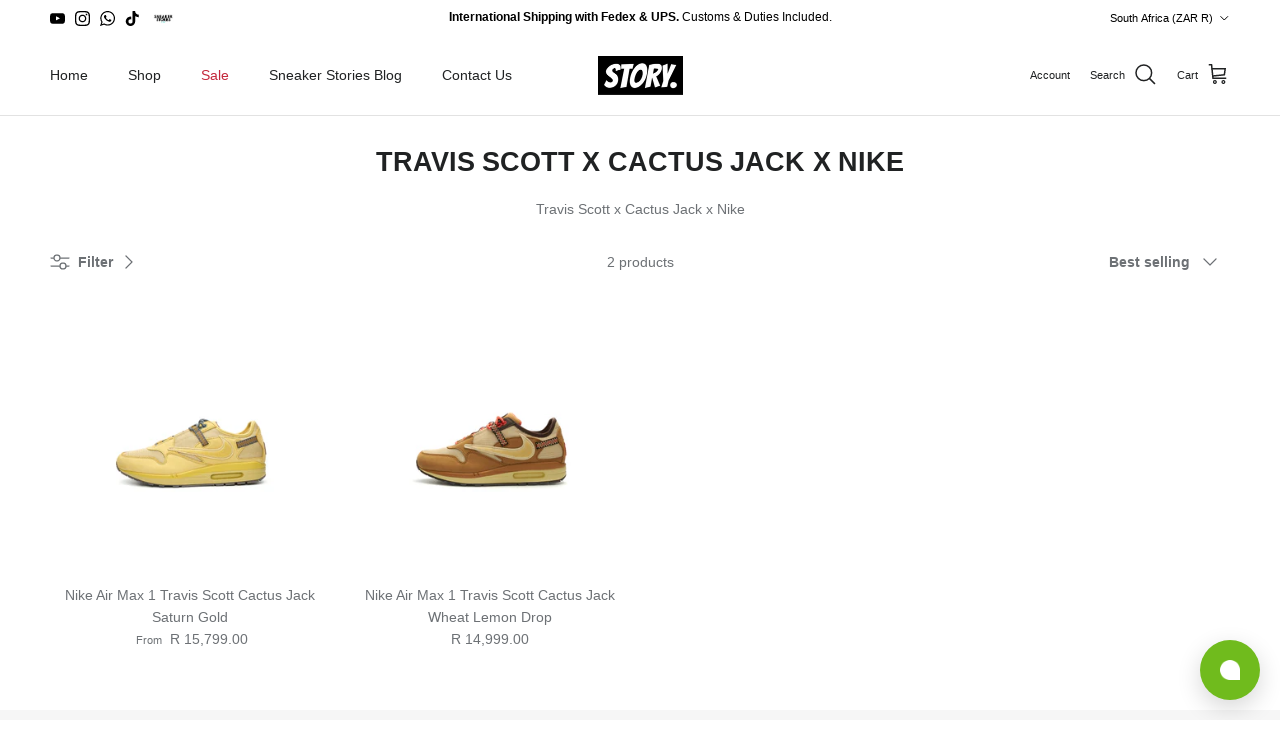

--- FILE ---
content_type: text/html; charset=utf-8
request_url: https://www.story.capetown/collections/travis-scott-x-cactus-jack-x-nike
body_size: 49161
content:
<!doctype html>
<html class="no-js" lang="en" dir="ltr">
  <head><meta charset="utf-8">
<meta name="viewport" content="width=device-width,initial-scale=1">
<title>Travis Scott x Cactus Jack x Nike &ndash; Story Cape Town</title><link rel="canonical" href="https://www.story.capetown/collections/travis-scott-x-cactus-jack-x-nike"><link rel="icon" href="//www.story.capetown/cdn/shop/files/primary_black_logo_s2-favicon.png?crop=center&height=48&v=1698663154&width=48" type="image/png">
  <link rel="apple-touch-icon" href="//www.story.capetown/cdn/shop/files/primary_black_logo_s2-favicon.png?crop=center&height=180&v=1698663154&width=180"><meta name="description" content="Travis Scott x Cactus Jack x Nike"><meta property="og:site_name" content="Story Cape Town">
<meta property="og:url" content="https://www.story.capetown/collections/travis-scott-x-cactus-jack-x-nike">
<meta property="og:title" content="Travis Scott x Cactus Jack x Nike">
<meta property="og:type" content="product.group">
<meta property="og:description" content="Travis Scott x Cactus Jack x Nike"><meta property="og:image" content="http://www.story.capetown/cdn/shop/files/Story_Social_Logo.png?crop=center&height=1200&v=1636454676&width=1200">
  <meta property="og:image:secure_url" content="https://www.story.capetown/cdn/shop/files/Story_Social_Logo.png?crop=center&height=1200&v=1636454676&width=1200">
  <meta property="og:image:width" content="1200">
  <meta property="og:image:height" content="628"><meta name="twitter:card" content="summary_large_image">
<meta name="twitter:title" content="Travis Scott x Cactus Jack x Nike">
<meta name="twitter:description" content="Travis Scott x Cactus Jack x Nike">
<style>:root {
  --page-container-width:          1600px;
  --reading-container-width:       720px;
  --divider-opacity:               0.14;
  --gutter-large:                  30px;
  --gutter-desktop:                20px;
  --gutter-mobile:                 16px;
  --section-padding:               50px;
  --larger-section-padding:        80px;
  --larger-section-padding-mobile: 60px;
  --largest-section-padding:       110px;
  --aos-animate-duration:          0.6s;

  --base-font-family:              Helvetica, Arial, sans-serif;
  --base-font-weight:              400;
  --base-font-style:               normal;
  --heading-font-family:           Helvetica, Arial, sans-serif;
  --heading-font-weight:           700;
  --heading-font-style:            normal;
  --heading-font-letter-spacing:   -0.005em;
  --logo-font-family:              Helvetica, Arial, sans-serif;
  --logo-font-weight:              700;
  --logo-font-style:               normal;
  --nav-font-family:               Helvetica, Arial, sans-serif;
  --nav-font-weight:               400;
  --nav-font-style:                normal;

  --base-text-size:14px;
  --base-line-height:              1.6;
  --input-text-size:16px;
  --smaller-text-size-1:11px;
  --smaller-text-size-2:14px;
  --smaller-text-size-3:11px;
  --smaller-text-size-4:10px;
  --larger-text-size:34px;
  --super-large-text-size:60px;
  --super-large-mobile-text-size:27px;
  --larger-mobile-text-size:27px;
  --logo-text-size:24px;--btn-letter-spacing: 0.08em;
    --btn-text-transform: uppercase;
    --button-text-size: 12px;
    --quickbuy-button-text-size: 12;
    --small-feature-link-font-size: 0.75em;
    --input-btn-padding-top: 1.2em;
    --input-btn-padding-bottom: 1.2em;--heading-text-transform:uppercase;
  --nav-text-size:                      14px;
  --mobile-menu-font-weight:            600;

  --body-bg-color:                      255 255 255;
  --bg-color:                           255 255 255;
  --body-text-color:                    109 113 117;
  --text-color:                         109 113 117;

  --header-text-col:                    #202223;--header-text-hover-col:             var(--main-nav-link-hover-col);--header-bg-col:                     #ffffff;
  --heading-color:                     32 34 35;
  --body-heading-color:                32 34 35;
  --heading-divider-col:               #e2e2e2;

  --logo-col:                          #202223;
  --main-nav-bg:                       #ffffff;
  --main-nav-link-col:                 #6d7175;
  --main-nav-link-hover-col:           #202223;
  --main-nav-link-featured-col:        #c4293d;

  --link-color:                        32 34 35;
  --body-link-color:                   32 34 35;

  --btn-bg-color:                        0 0 0;
  --btn-bg-hover-color:                  32 34 35;
  --btn-border-color:                    0 0 0;
  --btn-border-hover-color:              32 34 35;
  --btn-text-color:                      255 255 255;
  --btn-text-hover-color:                255 255 255;--btn-alt-bg-color:                    255 255 255;
  --btn-alt-text-color:                  0 0 0;
  --btn-alt-border-color:                0 0 0;
  --btn-alt-border-hover-color:          0 0 0;--btn-ter-bg-color:                    235 235 235;
  --btn-ter-text-color:                  60 62 64;
  --btn-ter-bg-hover-color:              0 0 0;
  --btn-ter-text-hover-color:            255 255 255;--btn-border-radius: 3px;
    --btn-inspired-border-radius: 3px;--color-scheme-default:                             #ffffff;
  --color-scheme-default-color:                       255 255 255;
  --color-scheme-default-text-color:                  109 113 117;
  --color-scheme-default-head-color:                  32 34 35;
  --color-scheme-default-link-color:                  32 34 35;
  --color-scheme-default-btn-text-color:              255 255 255;
  --color-scheme-default-btn-text-hover-color:        255 255 255;
  --color-scheme-default-btn-bg-color:                0 0 0;
  --color-scheme-default-btn-bg-hover-color:          32 34 35;
  --color-scheme-default-btn-border-color:            0 0 0;
  --color-scheme-default-btn-border-hover-color:      32 34 35;
  --color-scheme-default-btn-alt-text-color:          0 0 0;
  --color-scheme-default-btn-alt-bg-color:            255 255 255;
  --color-scheme-default-btn-alt-border-color:        0 0 0;
  --color-scheme-default-btn-alt-border-hover-color:  0 0 0;

  --color-scheme-1:                             #ffffff;
  --color-scheme-1-color:                       255 255 255;
  --color-scheme-1-text-color:                  109 113 117;
  --color-scheme-1-head-color:                  32 34 35;
  --color-scheme-1-link-color:                  32 34 35;
  --color-scheme-1-btn-text-color:              255 255 255;
  --color-scheme-1-btn-text-hover-color:        255 255 255;
  --color-scheme-1-btn-bg-color:                0 0 0;
  --color-scheme-1-btn-bg-hover-color:          32 34 35;
  --color-scheme-1-btn-border-color:            0 0 0;
  --color-scheme-1-btn-border-hover-color:      32 34 35;
  --color-scheme-1-btn-alt-text-color:          0 0 0;
  --color-scheme-1-btn-alt-bg-color:            255 255 255;
  --color-scheme-1-btn-alt-border-color:        0 0 0;
  --color-scheme-1-btn-alt-border-hover-color:  0 0 0;

  --color-scheme-2:                             #000000;
  --color-scheme-2-color:                       0 0 0;
  --color-scheme-2-text-color:                  246 246 246;
  --color-scheme-2-head-color:                  246 246 246;
  --color-scheme-2-link-color:                  246 246 246;
  --color-scheme-2-btn-text-color:              255 255 255;
  --color-scheme-2-btn-text-hover-color:        255 255 255;
  --color-scheme-2-btn-bg-color:                0 0 0;
  --color-scheme-2-btn-bg-hover-color:          32 34 35;
  --color-scheme-2-btn-border-color:            0 0 0;
  --color-scheme-2-btn-border-hover-color:      32 34 35;
  --color-scheme-2-btn-alt-text-color:          35 35 35;
  --color-scheme-2-btn-alt-bg-color:            255 255 255;
  --color-scheme-2-btn-alt-border-color:        35 35 35;
  --color-scheme-2-btn-alt-border-hover-color:  35 35 35;

  /* Shop Pay payment terms */
  --payment-terms-background-color:    #ffffff;--quickbuy-bg: 255 255 255;--body-input-background-color:       rgb(var(--body-bg-color));
  --input-background-color:            rgb(var(--body-bg-color));
  --body-input-text-color:             var(--body-text-color);
  --input-text-color:                  var(--body-text-color);
  --body-input-border-color:           rgb(219, 220, 221);
  --input-border-color:                rgb(219, 220, 221);
  --input-border-color-hover:          rgb(175, 177, 179);
  --input-border-color-active:         rgb(109, 113, 117);

  --swatch-cross-svg:                  url("data:image/svg+xml,%3Csvg xmlns='http://www.w3.org/2000/svg' width='240' height='240' viewBox='0 0 24 24' fill='none' stroke='rgb(219, 220, 221)' stroke-width='0.09' preserveAspectRatio='none' %3E%3Cline x1='24' y1='0' x2='0' y2='24'%3E%3C/line%3E%3C/svg%3E");
  --swatch-cross-hover:                url("data:image/svg+xml,%3Csvg xmlns='http://www.w3.org/2000/svg' width='240' height='240' viewBox='0 0 24 24' fill='none' stroke='rgb(175, 177, 179)' stroke-width='0.09' preserveAspectRatio='none' %3E%3Cline x1='24' y1='0' x2='0' y2='24'%3E%3C/line%3E%3C/svg%3E");
  --swatch-cross-active:               url("data:image/svg+xml,%3Csvg xmlns='http://www.w3.org/2000/svg' width='240' height='240' viewBox='0 0 24 24' fill='none' stroke='rgb(109, 113, 117)' stroke-width='0.09' preserveAspectRatio='none' %3E%3Cline x1='24' y1='0' x2='0' y2='24'%3E%3C/line%3E%3C/svg%3E");

  --footer-divider-col:                #eeeeee;
  --footer-text-col:                   109 113 117;
  --footer-heading-col:                32 34 35;
  --footer-bg-col:                     255 255 255;--product-label-overlay-justify: flex-start;--product-label-overlay-align: flex-start;--product-label-overlay-reduction-text:   #c4293d;
  --product-label-overlay-reduction-bg:     #ffffff;
  --product-label-overlay-reduction-text-weight: 600;
  --product-label-overlay-stock-text:       #6d7175;
  --product-label-overlay-stock-bg:         #ffffff;
  --product-label-overlay-new-text:         #ffffff;
  --product-label-overlay-new-bg:           #21a1b4;
  --product-label-overlay-meta-text:        #ffffff;
  --product-label-overlay-meta-bg:          #202223;
  --product-label-sale-text:                #c4293d;
  --product-label-sold-text:                #202223;
  --product-label-preorder-text:            #60a57e;

  --product-block-crop-align:               center;

  
  --product-block-price-align:              center;
  --product-block-price-item-margin-start:  .25rem;
  --product-block-price-item-margin-end:    .25rem;
  

  

  --collection-block-image-position:   center center;

  --swatch-picker-image-size:          60px;
  --swatch-crop-align:                 center center;

  --image-overlay-text-color:          255 255 255;--image-overlay-bg:                  rgba(0, 0, 0, 0.12);
  --image-overlay-shadow-start:        rgb(0 0 0 / 0.25);
  --image-overlay-box-opacity:         0.88;--product-inventory-ok-box-color:            #f2faf0;
  --product-inventory-ok-text-color:           #108043;
  --product-inventory-ok-icon-box-fill-color:  #fff;
  --product-inventory-low-box-color:           #fcf1cd;
  --product-inventory-low-text-color:          #dd9a1a;
  --product-inventory-low-icon-box-fill-color: #fff;
  --product-inventory-low-text-color-channels: 16, 128, 67;
  --product-inventory-ok-text-color-channels:  221, 154, 26;

  --rating-star-color: 193 100 82;--overlay-align-left: start;
    --overlay-align-right: end;}html[dir=rtl] {
  --overlay-right-text-m-left: 0;
  --overlay-right-text-m-right: auto;
  --overlay-left-shadow-left-left: 15%;
  --overlay-left-shadow-left-right: -50%;
  --overlay-left-shadow-right-left: -85%;
  --overlay-left-shadow-right-right: 0;
}.image-overlay--bg-box .text-overlay .text-overlay__text {
    --image-overlay-box-bg: 255 255 255;
    --heading-color: var(--body-heading-color);
    --text-color: var(--body-text-color);
    --link-color: var(--body-link-color);
  }::selection {
    background: rgb(var(--body-heading-color));
    color: rgb(var(--body-bg-color));
  }
  ::-moz-selection {
    background: rgb(var(--body-heading-color));
    color: rgb(var(--body-bg-color));
  }.use-color-scheme--default {
  --product-label-sale-text:           #c4293d;
  --product-label-sold-text:           #202223;
  --product-label-preorder-text:       #60a57e;
  --input-background-color:            rgb(var(--body-bg-color));
  --input-text-color:                  var(--body-input-text-color);
  --input-border-color:                rgb(219, 220, 221);
  --input-border-color-hover:          rgb(175, 177, 179);
  --input-border-color-active:         rgb(109, 113, 117);
}.use-color-scheme--1 {
  --product-label-sale-text:           currentColor;
  --product-label-sold-text:           currentColor;
  --product-label-preorder-text:       currentColor;
  --input-background-color:            transparent;
  --input-text-color:                  109 113 117;
  --input-border-color:                rgb(211, 212, 214);
  --input-border-color-hover:          rgb(175, 177, 179);
  --input-border-color-active:         rgb(109, 113, 117);
}</style>

    <link href="//www.story.capetown/cdn/shop/t/17/assets/main.css?v=172312757779536793001750331692" rel="stylesheet" type="text/css" media="all" />

    <link href="//www.story.capetown/cdn/shop/t/17/assets/verified-badge.css?v=154303691989803575531759909675" rel="stylesheet" type="text/css" media="all" />
<script>
      document.documentElement.className = document.documentElement.className.replace('no-js', 'js');

      window.theme = {
        info: {
          name: 'Symmetry',
          version: '8.0.0'
        },
        device: {
          hasTouch: window.matchMedia('(any-pointer: coarse)').matches,
          hasHover: window.matchMedia('(hover: hover)').matches
        },
        mediaQueries: {
          md: '(min-width: 768px)',
          productMediaCarouselBreak: '(min-width: 1041px)'
        },
        routes: {
          base: 'https://www.story.capetown',
          cart: '/cart',
          cartAdd: '/cart/add.js',
          cartUpdate: '/cart/update.js',
          predictiveSearch: '/search/suggest'
        },
        strings: {
          cartTermsConfirmation: "You must agree to the terms and conditions before continuing.",
          cartItemsQuantityError: "You can only add [QUANTITY] of this item to your cart.",
          generalSearchViewAll: "View all search results",
          noStock: "Sold out",
          noVariant: "Unavailable",
          productsProductChooseA: "Choose a",
          generalSearchPages: "Pages",
          generalSearchNoResultsWithoutTerms: "Sorry, we couldnʼt find any results",
          shippingCalculator: {
            singleRate: "There is one shipping rate for this destination:",
            multipleRates: "There are multiple shipping rates for this destination:",
            noRates: "We do not ship to this destination."
          },
          regularPrice: "Regular price",
          salePrice: "Sale price"
        },
        settings: {
          moneyWithCurrencyFormat: "R {{amount}} ZAR",
          cartType: "drawer",
          afterAddToCart: "drawer",
          quickbuyStyle: "off",
          externalLinksNewTab: true,
          internalLinksSmoothScroll: true
        }
      }

      theme.inlineNavigationCheck = function() {
        var pageHeader = document.querySelector('.pageheader'),
            inlineNavContainer = pageHeader.querySelector('.logo-area__left__inner'),
            inlineNav = inlineNavContainer.querySelector('.navigation--left');
        if (inlineNav && getComputedStyle(inlineNav).display != 'none') {
          var inlineMenuCentered = document.querySelector('.pageheader--layout-inline-menu-center'),
              logoContainer = document.querySelector('.logo-area__middle__inner');
          if(inlineMenuCentered) {
            var rightWidth = document.querySelector('.logo-area__right__inner').clientWidth,
                middleWidth = logoContainer.clientWidth,
                logoArea = document.querySelector('.logo-area'),
                computedLogoAreaStyle = getComputedStyle(logoArea),
                logoAreaInnerWidth = logoArea.clientWidth - Math.ceil(parseFloat(computedLogoAreaStyle.paddingLeft)) - Math.ceil(parseFloat(computedLogoAreaStyle.paddingRight)),
                availableNavWidth = logoAreaInnerWidth - Math.max(rightWidth, middleWidth) * 2 - 40;
            inlineNavContainer.style.maxWidth = availableNavWidth + 'px';
          }

          var firstInlineNavLink = inlineNav.querySelector('.navigation__item:first-child'),
              lastInlineNavLink = inlineNav.querySelector('.navigation__item:last-child');
          if (lastInlineNavLink) {
            var inlineNavWidth = null;
            if(document.querySelector('html[dir=rtl]')) {
              inlineNavWidth = firstInlineNavLink.offsetLeft - lastInlineNavLink.offsetLeft + firstInlineNavLink.offsetWidth;
            } else {
              inlineNavWidth = lastInlineNavLink.offsetLeft - firstInlineNavLink.offsetLeft + lastInlineNavLink.offsetWidth;
            }
            if (inlineNavContainer.offsetWidth >= inlineNavWidth) {
              pageHeader.classList.add('pageheader--layout-inline-permitted');
              var tallLogo = logoContainer.clientHeight > lastInlineNavLink.clientHeight + 20;
              if (tallLogo) {
                inlineNav.classList.add('navigation--tight-underline');
              } else {
                inlineNav.classList.remove('navigation--tight-underline');
              }
            } else {
              pageHeader.classList.remove('pageheader--layout-inline-permitted');
            }
          }
        }
      };

      theme.setInitialHeaderHeightProperty = () => {
        const section = document.querySelector('.section-header');
        if (section) {
          document.documentElement.style.setProperty('--theme-header-height', Math.ceil(section.clientHeight) + 'px');
        }
      };
    </script>

    <script src="//www.story.capetown/cdn/shop/t/17/assets/main.js?v=150891663519462644191750331692" defer></script>
      <script src="//www.story.capetown/cdn/shop/t/17/assets/animate-on-scroll.js?v=15249566486942820451750331692" defer></script>
      <link href="//www.story.capetown/cdn/shop/t/17/assets/animate-on-scroll.css?v=135962721104954213331750331692" rel="stylesheet" type="text/css" media="all" />
    

    <script>window.performance && window.performance.mark && window.performance.mark('shopify.content_for_header.start');</script><meta name="facebook-domain-verification" content="h8w3vozflzhmy22o4ergjbpkspj1ua">
<meta name="facebook-domain-verification" content="59u92jxcyh4fb7weejf2g3sx5bi4nj">
<meta name="google-site-verification" content="RKKVGDWfa-Aoh1v0Yhxgvvv6TVZznfk7W-PnFOqivxE">
<meta id="shopify-digital-wallet" name="shopify-digital-wallet" content="/49644142759/digital_wallets/dialog">
<link rel="alternate" type="application/atom+xml" title="Feed" href="/collections/travis-scott-x-cactus-jack-x-nike.atom" />
<link rel="alternate" type="application/json+oembed" href="https://www.story.capetown/collections/travis-scott-x-cactus-jack-x-nike.oembed">
<script async="async" src="/checkouts/internal/preloads.js?locale=en-ZA"></script>
<script id="shopify-features" type="application/json">{"accessToken":"a7f3628fb7f4b48b8f451f392233b915","betas":["rich-media-storefront-analytics"],"domain":"www.story.capetown","predictiveSearch":true,"shopId":49644142759,"locale":"en"}</script>
<script>var Shopify = Shopify || {};
Shopify.shop = "story-cape-town.myshopify.com";
Shopify.locale = "en";
Shopify.currency = {"active":"ZAR","rate":"1.0"};
Shopify.country = "ZA";
Shopify.theme = {"name":"Symmetry (June 2025)","id":149541847281,"schema_name":"Symmetry","schema_version":"8.0.0","theme_store_id":568,"role":"main"};
Shopify.theme.handle = "null";
Shopify.theme.style = {"id":null,"handle":null};
Shopify.cdnHost = "www.story.capetown/cdn";
Shopify.routes = Shopify.routes || {};
Shopify.routes.root = "/";</script>
<script type="module">!function(o){(o.Shopify=o.Shopify||{}).modules=!0}(window);</script>
<script>!function(o){function n(){var o=[];function n(){o.push(Array.prototype.slice.apply(arguments))}return n.q=o,n}var t=o.Shopify=o.Shopify||{};t.loadFeatures=n(),t.autoloadFeatures=n()}(window);</script>
<script id="shop-js-analytics" type="application/json">{"pageType":"collection"}</script>
<script defer="defer" async type="module" src="//www.story.capetown/cdn/shopifycloud/shop-js/modules/v2/client.init-shop-cart-sync_BT-GjEfc.en.esm.js"></script>
<script defer="defer" async type="module" src="//www.story.capetown/cdn/shopifycloud/shop-js/modules/v2/chunk.common_D58fp_Oc.esm.js"></script>
<script defer="defer" async type="module" src="//www.story.capetown/cdn/shopifycloud/shop-js/modules/v2/chunk.modal_xMitdFEc.esm.js"></script>
<script type="module">
  await import("//www.story.capetown/cdn/shopifycloud/shop-js/modules/v2/client.init-shop-cart-sync_BT-GjEfc.en.esm.js");
await import("//www.story.capetown/cdn/shopifycloud/shop-js/modules/v2/chunk.common_D58fp_Oc.esm.js");
await import("//www.story.capetown/cdn/shopifycloud/shop-js/modules/v2/chunk.modal_xMitdFEc.esm.js");

  window.Shopify.SignInWithShop?.initShopCartSync?.({"fedCMEnabled":true,"windoidEnabled":true});

</script>
<script id="__st">var __st={"a":49644142759,"offset":7200,"reqid":"2355ef82-6c4d-4d35-8ff8-31b710ee9be6-1769165915","pageurl":"www.story.capetown\/collections\/travis-scott-x-cactus-jack-x-nike","u":"741523ec9653","p":"collection","rtyp":"collection","rid":406619554033};</script>
<script>window.ShopifyPaypalV4VisibilityTracking = true;</script>
<script id="captcha-bootstrap">!function(){'use strict';const t='contact',e='account',n='new_comment',o=[[t,t],['blogs',n],['comments',n],[t,'customer']],c=[[e,'customer_login'],[e,'guest_login'],[e,'recover_customer_password'],[e,'create_customer']],r=t=>t.map((([t,e])=>`form[action*='/${t}']:not([data-nocaptcha='true']) input[name='form_type'][value='${e}']`)).join(','),a=t=>()=>t?[...document.querySelectorAll(t)].map((t=>t.form)):[];function s(){const t=[...o],e=r(t);return a(e)}const i='password',u='form_key',d=['recaptcha-v3-token','g-recaptcha-response','h-captcha-response',i],f=()=>{try{return window.sessionStorage}catch{return}},m='__shopify_v',_=t=>t.elements[u];function p(t,e,n=!1){try{const o=window.sessionStorage,c=JSON.parse(o.getItem(e)),{data:r}=function(t){const{data:e,action:n}=t;return t[m]||n?{data:e,action:n}:{data:t,action:n}}(c);for(const[e,n]of Object.entries(r))t.elements[e]&&(t.elements[e].value=n);n&&o.removeItem(e)}catch(o){console.error('form repopulation failed',{error:o})}}const l='form_type',E='cptcha';function T(t){t.dataset[E]=!0}const w=window,h=w.document,L='Shopify',v='ce_forms',y='captcha';let A=!1;((t,e)=>{const n=(g='f06e6c50-85a8-45c8-87d0-21a2b65856fe',I='https://cdn.shopify.com/shopifycloud/storefront-forms-hcaptcha/ce_storefront_forms_captcha_hcaptcha.v1.5.2.iife.js',D={infoText:'Protected by hCaptcha',privacyText:'Privacy',termsText:'Terms'},(t,e,n)=>{const o=w[L][v],c=o.bindForm;if(c)return c(t,g,e,D).then(n);var r;o.q.push([[t,g,e,D],n]),r=I,A||(h.body.append(Object.assign(h.createElement('script'),{id:'captcha-provider',async:!0,src:r})),A=!0)});var g,I,D;w[L]=w[L]||{},w[L][v]=w[L][v]||{},w[L][v].q=[],w[L][y]=w[L][y]||{},w[L][y].protect=function(t,e){n(t,void 0,e),T(t)},Object.freeze(w[L][y]),function(t,e,n,w,h,L){const[v,y,A,g]=function(t,e,n){const i=e?o:[],u=t?c:[],d=[...i,...u],f=r(d),m=r(i),_=r(d.filter((([t,e])=>n.includes(e))));return[a(f),a(m),a(_),s()]}(w,h,L),I=t=>{const e=t.target;return e instanceof HTMLFormElement?e:e&&e.form},D=t=>v().includes(t);t.addEventListener('submit',(t=>{const e=I(t);if(!e)return;const n=D(e)&&!e.dataset.hcaptchaBound&&!e.dataset.recaptchaBound,o=_(e),c=g().includes(e)&&(!o||!o.value);(n||c)&&t.preventDefault(),c&&!n&&(function(t){try{if(!f())return;!function(t){const e=f();if(!e)return;const n=_(t);if(!n)return;const o=n.value;o&&e.removeItem(o)}(t);const e=Array.from(Array(32),(()=>Math.random().toString(36)[2])).join('');!function(t,e){_(t)||t.append(Object.assign(document.createElement('input'),{type:'hidden',name:u})),t.elements[u].value=e}(t,e),function(t,e){const n=f();if(!n)return;const o=[...t.querySelectorAll(`input[type='${i}']`)].map((({name:t})=>t)),c=[...d,...o],r={};for(const[a,s]of new FormData(t).entries())c.includes(a)||(r[a]=s);n.setItem(e,JSON.stringify({[m]:1,action:t.action,data:r}))}(t,e)}catch(e){console.error('failed to persist form',e)}}(e),e.submit())}));const S=(t,e)=>{t&&!t.dataset[E]&&(n(t,e.some((e=>e===t))),T(t))};for(const o of['focusin','change'])t.addEventListener(o,(t=>{const e=I(t);D(e)&&S(e,y())}));const B=e.get('form_key'),M=e.get(l),P=B&&M;t.addEventListener('DOMContentLoaded',(()=>{const t=y();if(P)for(const e of t)e.elements[l].value===M&&p(e,B);[...new Set([...A(),...v().filter((t=>'true'===t.dataset.shopifyCaptcha))])].forEach((e=>S(e,t)))}))}(h,new URLSearchParams(w.location.search),n,t,e,['guest_login'])})(!0,!0)}();</script>
<script integrity="sha256-4kQ18oKyAcykRKYeNunJcIwy7WH5gtpwJnB7kiuLZ1E=" data-source-attribution="shopify.loadfeatures" defer="defer" src="//www.story.capetown/cdn/shopifycloud/storefront/assets/storefront/load_feature-a0a9edcb.js" crossorigin="anonymous"></script>
<script data-source-attribution="shopify.dynamic_checkout.dynamic.init">var Shopify=Shopify||{};Shopify.PaymentButton=Shopify.PaymentButton||{isStorefrontPortableWallets:!0,init:function(){window.Shopify.PaymentButton.init=function(){};var t=document.createElement("script");t.src="https://www.story.capetown/cdn/shopifycloud/portable-wallets/latest/portable-wallets.en.js",t.type="module",document.head.appendChild(t)}};
</script>
<script data-source-attribution="shopify.dynamic_checkout.buyer_consent">
  function portableWalletsHideBuyerConsent(e){var t=document.getElementById("shopify-buyer-consent"),n=document.getElementById("shopify-subscription-policy-button");t&&n&&(t.classList.add("hidden"),t.setAttribute("aria-hidden","true"),n.removeEventListener("click",e))}function portableWalletsShowBuyerConsent(e){var t=document.getElementById("shopify-buyer-consent"),n=document.getElementById("shopify-subscription-policy-button");t&&n&&(t.classList.remove("hidden"),t.removeAttribute("aria-hidden"),n.addEventListener("click",e))}window.Shopify?.PaymentButton&&(window.Shopify.PaymentButton.hideBuyerConsent=portableWalletsHideBuyerConsent,window.Shopify.PaymentButton.showBuyerConsent=portableWalletsShowBuyerConsent);
</script>
<script data-source-attribution="shopify.dynamic_checkout.cart.bootstrap">document.addEventListener("DOMContentLoaded",(function(){function t(){return document.querySelector("shopify-accelerated-checkout-cart, shopify-accelerated-checkout")}if(t())Shopify.PaymentButton.init();else{new MutationObserver((function(e,n){t()&&(Shopify.PaymentButton.init(),n.disconnect())})).observe(document.body,{childList:!0,subtree:!0})}}));
</script>
<script id="sections-script" data-sections="footer" defer="defer" src="//www.story.capetown/cdn/shop/t/17/compiled_assets/scripts.js?v=6103"></script>
<script>window.performance && window.performance.mark && window.performance.mark('shopify.content_for_header.end');</script>
<!-- CC Custom Head Start --><!-- CC Custom Head End --><!-- BEGIN app block: shopify://apps/simprosys-google-shopping-feed/blocks/core_settings_block/1f0b859e-9fa6-4007-97e8-4513aff5ff3b --><!-- BEGIN: GSF App Core Tags & Scripts by Simprosys Google Shopping Feed -->









<!-- END: GSF App Core Tags & Scripts by Simprosys Google Shopping Feed -->
<!-- END app block --><script src="https://cdn.shopify.com/extensions/019bc7aa-9a02-74be-bea9-3e4a93107d00/offerly-1313/assets/oButtonScript.js" type="text/javascript" defer="defer"></script>
<link href="https://cdn.shopify.com/extensions/019bc7aa-9a02-74be-bea9-3e4a93107d00/offerly-1313/assets/OfferlyStyle.css" rel="stylesheet" type="text/css" media="all">
<script src="https://cdn.shopify.com/extensions/64e7a69c-552b-465e-b0fb-62dde6c4c423/i-agree-to-terms-31/assets/load-metafield-igt.js" type="text/javascript" defer="defer"></script>
<link href="https://monorail-edge.shopifysvc.com" rel="dns-prefetch">
<script>(function(){if ("sendBeacon" in navigator && "performance" in window) {try {var session_token_from_headers = performance.getEntriesByType('navigation')[0].serverTiming.find(x => x.name == '_s').description;} catch {var session_token_from_headers = undefined;}var session_cookie_matches = document.cookie.match(/_shopify_s=([^;]*)/);var session_token_from_cookie = session_cookie_matches && session_cookie_matches.length === 2 ? session_cookie_matches[1] : "";var session_token = session_token_from_headers || session_token_from_cookie || "";function handle_abandonment_event(e) {var entries = performance.getEntries().filter(function(entry) {return /monorail-edge.shopifysvc.com/.test(entry.name);});if (!window.abandonment_tracked && entries.length === 0) {window.abandonment_tracked = true;var currentMs = Date.now();var navigation_start = performance.timing.navigationStart;var payload = {shop_id: 49644142759,url: window.location.href,navigation_start,duration: currentMs - navigation_start,session_token,page_type: "collection"};window.navigator.sendBeacon("https://monorail-edge.shopifysvc.com/v1/produce", JSON.stringify({schema_id: "online_store_buyer_site_abandonment/1.1",payload: payload,metadata: {event_created_at_ms: currentMs,event_sent_at_ms: currentMs}}));}}window.addEventListener('pagehide', handle_abandonment_event);}}());</script>
<script id="web-pixels-manager-setup">(function e(e,d,r,n,o){if(void 0===o&&(o={}),!Boolean(null===(a=null===(i=window.Shopify)||void 0===i?void 0:i.analytics)||void 0===a?void 0:a.replayQueue)){var i,a;window.Shopify=window.Shopify||{};var t=window.Shopify;t.analytics=t.analytics||{};var s=t.analytics;s.replayQueue=[],s.publish=function(e,d,r){return s.replayQueue.push([e,d,r]),!0};try{self.performance.mark("wpm:start")}catch(e){}var l=function(){var e={modern:/Edge?\/(1{2}[4-9]|1[2-9]\d|[2-9]\d{2}|\d{4,})\.\d+(\.\d+|)|Firefox\/(1{2}[4-9]|1[2-9]\d|[2-9]\d{2}|\d{4,})\.\d+(\.\d+|)|Chrom(ium|e)\/(9{2}|\d{3,})\.\d+(\.\d+|)|(Maci|X1{2}).+ Version\/(15\.\d+|(1[6-9]|[2-9]\d|\d{3,})\.\d+)([,.]\d+|)( \(\w+\)|)( Mobile\/\w+|) Safari\/|Chrome.+OPR\/(9{2}|\d{3,})\.\d+\.\d+|(CPU[ +]OS|iPhone[ +]OS|CPU[ +]iPhone|CPU IPhone OS|CPU iPad OS)[ +]+(15[._]\d+|(1[6-9]|[2-9]\d|\d{3,})[._]\d+)([._]\d+|)|Android:?[ /-](13[3-9]|1[4-9]\d|[2-9]\d{2}|\d{4,})(\.\d+|)(\.\d+|)|Android.+Firefox\/(13[5-9]|1[4-9]\d|[2-9]\d{2}|\d{4,})\.\d+(\.\d+|)|Android.+Chrom(ium|e)\/(13[3-9]|1[4-9]\d|[2-9]\d{2}|\d{4,})\.\d+(\.\d+|)|SamsungBrowser\/([2-9]\d|\d{3,})\.\d+/,legacy:/Edge?\/(1[6-9]|[2-9]\d|\d{3,})\.\d+(\.\d+|)|Firefox\/(5[4-9]|[6-9]\d|\d{3,})\.\d+(\.\d+|)|Chrom(ium|e)\/(5[1-9]|[6-9]\d|\d{3,})\.\d+(\.\d+|)([\d.]+$|.*Safari\/(?![\d.]+ Edge\/[\d.]+$))|(Maci|X1{2}).+ Version\/(10\.\d+|(1[1-9]|[2-9]\d|\d{3,})\.\d+)([,.]\d+|)( \(\w+\)|)( Mobile\/\w+|) Safari\/|Chrome.+OPR\/(3[89]|[4-9]\d|\d{3,})\.\d+\.\d+|(CPU[ +]OS|iPhone[ +]OS|CPU[ +]iPhone|CPU IPhone OS|CPU iPad OS)[ +]+(10[._]\d+|(1[1-9]|[2-9]\d|\d{3,})[._]\d+)([._]\d+|)|Android:?[ /-](13[3-9]|1[4-9]\d|[2-9]\d{2}|\d{4,})(\.\d+|)(\.\d+|)|Mobile Safari.+OPR\/([89]\d|\d{3,})\.\d+\.\d+|Android.+Firefox\/(13[5-9]|1[4-9]\d|[2-9]\d{2}|\d{4,})\.\d+(\.\d+|)|Android.+Chrom(ium|e)\/(13[3-9]|1[4-9]\d|[2-9]\d{2}|\d{4,})\.\d+(\.\d+|)|Android.+(UC? ?Browser|UCWEB|U3)[ /]?(15\.([5-9]|\d{2,})|(1[6-9]|[2-9]\d|\d{3,})\.\d+)\.\d+|SamsungBrowser\/(5\.\d+|([6-9]|\d{2,})\.\d+)|Android.+MQ{2}Browser\/(14(\.(9|\d{2,})|)|(1[5-9]|[2-9]\d|\d{3,})(\.\d+|))(\.\d+|)|K[Aa][Ii]OS\/(3\.\d+|([4-9]|\d{2,})\.\d+)(\.\d+|)/},d=e.modern,r=e.legacy,n=navigator.userAgent;return n.match(d)?"modern":n.match(r)?"legacy":"unknown"}(),u="modern"===l?"modern":"legacy",c=(null!=n?n:{modern:"",legacy:""})[u],f=function(e){return[e.baseUrl,"/wpm","/b",e.hashVersion,"modern"===e.buildTarget?"m":"l",".js"].join("")}({baseUrl:d,hashVersion:r,buildTarget:u}),m=function(e){var d=e.version,r=e.bundleTarget,n=e.surface,o=e.pageUrl,i=e.monorailEndpoint;return{emit:function(e){var a=e.status,t=e.errorMsg,s=(new Date).getTime(),l=JSON.stringify({metadata:{event_sent_at_ms:s},events:[{schema_id:"web_pixels_manager_load/3.1",payload:{version:d,bundle_target:r,page_url:o,status:a,surface:n,error_msg:t},metadata:{event_created_at_ms:s}}]});if(!i)return console&&console.warn&&console.warn("[Web Pixels Manager] No Monorail endpoint provided, skipping logging."),!1;try{return self.navigator.sendBeacon.bind(self.navigator)(i,l)}catch(e){}var u=new XMLHttpRequest;try{return u.open("POST",i,!0),u.setRequestHeader("Content-Type","text/plain"),u.send(l),!0}catch(e){return console&&console.warn&&console.warn("[Web Pixels Manager] Got an unhandled error while logging to Monorail."),!1}}}}({version:r,bundleTarget:l,surface:e.surface,pageUrl:self.location.href,monorailEndpoint:e.monorailEndpoint});try{o.browserTarget=l,function(e){var d=e.src,r=e.async,n=void 0===r||r,o=e.onload,i=e.onerror,a=e.sri,t=e.scriptDataAttributes,s=void 0===t?{}:t,l=document.createElement("script"),u=document.querySelector("head"),c=document.querySelector("body");if(l.async=n,l.src=d,a&&(l.integrity=a,l.crossOrigin="anonymous"),s)for(var f in s)if(Object.prototype.hasOwnProperty.call(s,f))try{l.dataset[f]=s[f]}catch(e){}if(o&&l.addEventListener("load",o),i&&l.addEventListener("error",i),u)u.appendChild(l);else{if(!c)throw new Error("Did not find a head or body element to append the script");c.appendChild(l)}}({src:f,async:!0,onload:function(){if(!function(){var e,d;return Boolean(null===(d=null===(e=window.Shopify)||void 0===e?void 0:e.analytics)||void 0===d?void 0:d.initialized)}()){var d=window.webPixelsManager.init(e)||void 0;if(d){var r=window.Shopify.analytics;r.replayQueue.forEach((function(e){var r=e[0],n=e[1],o=e[2];d.publishCustomEvent(r,n,o)})),r.replayQueue=[],r.publish=d.publishCustomEvent,r.visitor=d.visitor,r.initialized=!0}}},onerror:function(){return m.emit({status:"failed",errorMsg:"".concat(f," has failed to load")})},sri:function(e){var d=/^sha384-[A-Za-z0-9+/=]+$/;return"string"==typeof e&&d.test(e)}(c)?c:"",scriptDataAttributes:o}),m.emit({status:"loading"})}catch(e){m.emit({status:"failed",errorMsg:(null==e?void 0:e.message)||"Unknown error"})}}})({shopId: 49644142759,storefrontBaseUrl: "https://www.story.capetown",extensionsBaseUrl: "https://extensions.shopifycdn.com/cdn/shopifycloud/web-pixels-manager",monorailEndpoint: "https://monorail-edge.shopifysvc.com/unstable/produce_batch",surface: "storefront-renderer",enabledBetaFlags: ["2dca8a86"],webPixelsConfigList: [{"id":"1400209649","configuration":"{\"accountID\":\"story-cape-town.myshopify.com\"}","eventPayloadVersion":"v1","runtimeContext":"STRICT","scriptVersion":"36fa46f30802e0a5f9a613dac59e063a","type":"APP","apiClientId":201313320961,"privacyPurposes":[],"dataSharingAdjustments":{"protectedCustomerApprovalScopes":["read_customer_personal_data"]}},{"id":"1167098097","configuration":"{\"account_ID\":\"350730\",\"google_analytics_tracking_tag\":\"1\",\"measurement_id\":\"2\",\"api_secret\":\"3\",\"shop_settings\":\"{\\\"custom_pixel_script\\\":\\\"https:\\\\\\\/\\\\\\\/storage.googleapis.com\\\\\\\/gsf-scripts\\\\\\\/custom-pixels\\\\\\\/story-cape-town.js\\\"}\"}","eventPayloadVersion":"v1","runtimeContext":"LAX","scriptVersion":"c6b888297782ed4a1cba19cda43d6625","type":"APP","apiClientId":1558137,"privacyPurposes":[],"dataSharingAdjustments":{"protectedCustomerApprovalScopes":["read_customer_address","read_customer_email","read_customer_name","read_customer_personal_data","read_customer_phone"]}},{"id":"397803761","configuration":"{\"config\":\"{\\\"google_tag_ids\\\":[\\\"G-CV3D2YXXK4\\\",\\\"GTM-TKSXC4JW\\\"],\\\"target_country\\\":\\\"ZA\\\",\\\"gtag_events\\\":[{\\\"type\\\":\\\"search\\\",\\\"action_label\\\":\\\"G-CV3D2YXXK4\\\"},{\\\"type\\\":\\\"begin_checkout\\\",\\\"action_label\\\":\\\"G-CV3D2YXXK4\\\"},{\\\"type\\\":\\\"view_item\\\",\\\"action_label\\\":\\\"G-CV3D2YXXK4\\\"},{\\\"type\\\":\\\"purchase\\\",\\\"action_label\\\":\\\"G-CV3D2YXXK4\\\"},{\\\"type\\\":\\\"page_view\\\",\\\"action_label\\\":\\\"G-CV3D2YXXK4\\\"},{\\\"type\\\":\\\"add_payment_info\\\",\\\"action_label\\\":\\\"G-CV3D2YXXK4\\\"},{\\\"type\\\":\\\"add_to_cart\\\",\\\"action_label\\\":\\\"G-CV3D2YXXK4\\\"}],\\\"enable_monitoring_mode\\\":false}\"}","eventPayloadVersion":"v1","runtimeContext":"OPEN","scriptVersion":"b2a88bafab3e21179ed38636efcd8a93","type":"APP","apiClientId":1780363,"privacyPurposes":[],"dataSharingAdjustments":{"protectedCustomerApprovalScopes":["read_customer_address","read_customer_email","read_customer_name","read_customer_personal_data","read_customer_phone"]}},{"id":"157974769","configuration":"{\"pixel_id\":\"1237256136792339\",\"pixel_type\":\"facebook_pixel\",\"metaapp_system_user_token\":\"-\"}","eventPayloadVersion":"v1","runtimeContext":"OPEN","scriptVersion":"ca16bc87fe92b6042fbaa3acc2fbdaa6","type":"APP","apiClientId":2329312,"privacyPurposes":["ANALYTICS","MARKETING","SALE_OF_DATA"],"dataSharingAdjustments":{"protectedCustomerApprovalScopes":["read_customer_address","read_customer_email","read_customer_name","read_customer_personal_data","read_customer_phone"]}},{"id":"shopify-app-pixel","configuration":"{}","eventPayloadVersion":"v1","runtimeContext":"STRICT","scriptVersion":"0450","apiClientId":"shopify-pixel","type":"APP","privacyPurposes":["ANALYTICS","MARKETING"]},{"id":"shopify-custom-pixel","eventPayloadVersion":"v1","runtimeContext":"LAX","scriptVersion":"0450","apiClientId":"shopify-pixel","type":"CUSTOM","privacyPurposes":["ANALYTICS","MARKETING"]}],isMerchantRequest: false,initData: {"shop":{"name":"Story Cape Town","paymentSettings":{"currencyCode":"ZAR"},"myshopifyDomain":"story-cape-town.myshopify.com","countryCode":"ZA","storefrontUrl":"https:\/\/www.story.capetown"},"customer":null,"cart":null,"checkout":null,"productVariants":[],"purchasingCompany":null},},"https://www.story.capetown/cdn","fcfee988w5aeb613cpc8e4bc33m6693e112",{"modern":"","legacy":""},{"shopId":"49644142759","storefrontBaseUrl":"https:\/\/www.story.capetown","extensionBaseUrl":"https:\/\/extensions.shopifycdn.com\/cdn\/shopifycloud\/web-pixels-manager","surface":"storefront-renderer","enabledBetaFlags":"[\"2dca8a86\"]","isMerchantRequest":"false","hashVersion":"fcfee988w5aeb613cpc8e4bc33m6693e112","publish":"custom","events":"[[\"page_viewed\",{}],[\"collection_viewed\",{\"collection\":{\"id\":\"406619554033\",\"title\":\"Travis Scott x Cactus Jack x Nike\",\"productVariants\":[{\"price\":{\"amount\":15799.0,\"currencyCode\":\"ZAR\"},\"product\":{\"title\":\"Nike Air Max 1 Travis Scott Cactus Jack Saturn Gold\",\"vendor\":\"Nike\",\"id\":\"7952685531377\",\"untranslatedTitle\":\"Nike Air Max 1 Travis Scott Cactus Jack Saturn Gold\",\"url\":\"\/products\/nike-air-max-1-travis-scott-cactus-jack-saturn-gold-2\",\"type\":\"Sneakers\"},\"id\":\"46086076203249\",\"image\":{\"src\":\"\/\/www.story.capetown\/cdn\/shop\/files\/NikeCactusJackYellowAm11_00413f5b-877a-46d8-9852-f7ce8036b207.png?v=1685952517\"},\"sku\":\"DO9392-700-SCC0005\",\"title\":\"UK 7\",\"untranslatedTitle\":\"UK 7\"},{\"price\":{\"amount\":14999.0,\"currencyCode\":\"ZAR\"},\"product\":{\"title\":\"Nike Air Max 1 Travis Scott Cactus Jack Wheat Lemon Drop\",\"vendor\":\"Nike\",\"id\":\"8044773507313\",\"untranslatedTitle\":\"Nike Air Max 1 Travis Scott Cactus Jack Wheat Lemon Drop\",\"url\":\"\/products\/nike-air-max-1-travis-scott-cactus-jack-wheat-lemon-drop\",\"type\":\"Sneakers\"},\"id\":\"44071648985329\",\"image\":{\"src\":\"\/\/www.story.capetown\/cdn\/shop\/files\/5_be76be0a-d1fa-4a80-b1ef-c297ba0568bf.jpg?v=1700206678\"},\"sku\":\"DO9392-701-SCC0005\",\"title\":\"UK 7\",\"untranslatedTitle\":\"UK 7\"}]}}]]"});</script><script>
  window.ShopifyAnalytics = window.ShopifyAnalytics || {};
  window.ShopifyAnalytics.meta = window.ShopifyAnalytics.meta || {};
  window.ShopifyAnalytics.meta.currency = 'ZAR';
  var meta = {"products":[{"id":7952685531377,"gid":"gid:\/\/shopify\/Product\/7952685531377","vendor":"Nike","type":"Sneakers","handle":"nike-air-max-1-travis-scott-cactus-jack-saturn-gold-2","variants":[{"id":46086076203249,"price":1579900,"name":"Nike Air Max 1 Travis Scott Cactus Jack Saturn Gold - UK 7","public_title":"UK 7","sku":"DO9392-700-SCC0005"},{"id":43960168644849,"price":1579900,"name":"Nike Air Max 1 Travis Scott Cactus Jack Saturn Gold - UK 7.5","public_title":"UK 7.5","sku":"DO9392-700-SCC0005"},{"id":46086076236017,"price":1649900,"name":"Nike Air Max 1 Travis Scott Cactus Jack Saturn Gold - UK 8","public_title":"UK 8","sku":"DO9392-700-SCC0005"}],"remote":false},{"id":8044773507313,"gid":"gid:\/\/shopify\/Product\/8044773507313","vendor":"Nike","type":"Sneakers","handle":"nike-air-max-1-travis-scott-cactus-jack-wheat-lemon-drop","variants":[{"id":44071648985329,"price":1499900,"name":"Nike Air Max 1 Travis Scott Cactus Jack Wheat Lemon Drop - UK 7","public_title":"UK 7","sku":"DO9392-701-SCC0005"}],"remote":false}],"page":{"pageType":"collection","resourceType":"collection","resourceId":406619554033,"requestId":"2355ef82-6c4d-4d35-8ff8-31b710ee9be6-1769165915"}};
  for (var attr in meta) {
    window.ShopifyAnalytics.meta[attr] = meta[attr];
  }
</script>
<script class="analytics">
  (function () {
    var customDocumentWrite = function(content) {
      var jquery = null;

      if (window.jQuery) {
        jquery = window.jQuery;
      } else if (window.Checkout && window.Checkout.$) {
        jquery = window.Checkout.$;
      }

      if (jquery) {
        jquery('body').append(content);
      }
    };

    var hasLoggedConversion = function(token) {
      if (token) {
        return document.cookie.indexOf('loggedConversion=' + token) !== -1;
      }
      return false;
    }

    var setCookieIfConversion = function(token) {
      if (token) {
        var twoMonthsFromNow = new Date(Date.now());
        twoMonthsFromNow.setMonth(twoMonthsFromNow.getMonth() + 2);

        document.cookie = 'loggedConversion=' + token + '; expires=' + twoMonthsFromNow;
      }
    }

    var trekkie = window.ShopifyAnalytics.lib = window.trekkie = window.trekkie || [];
    if (trekkie.integrations) {
      return;
    }
    trekkie.methods = [
      'identify',
      'page',
      'ready',
      'track',
      'trackForm',
      'trackLink'
    ];
    trekkie.factory = function(method) {
      return function() {
        var args = Array.prototype.slice.call(arguments);
        args.unshift(method);
        trekkie.push(args);
        return trekkie;
      };
    };
    for (var i = 0; i < trekkie.methods.length; i++) {
      var key = trekkie.methods[i];
      trekkie[key] = trekkie.factory(key);
    }
    trekkie.load = function(config) {
      trekkie.config = config || {};
      trekkie.config.initialDocumentCookie = document.cookie;
      var first = document.getElementsByTagName('script')[0];
      var script = document.createElement('script');
      script.type = 'text/javascript';
      script.onerror = function(e) {
        var scriptFallback = document.createElement('script');
        scriptFallback.type = 'text/javascript';
        scriptFallback.onerror = function(error) {
                var Monorail = {
      produce: function produce(monorailDomain, schemaId, payload) {
        var currentMs = new Date().getTime();
        var event = {
          schema_id: schemaId,
          payload: payload,
          metadata: {
            event_created_at_ms: currentMs,
            event_sent_at_ms: currentMs
          }
        };
        return Monorail.sendRequest("https://" + monorailDomain + "/v1/produce", JSON.stringify(event));
      },
      sendRequest: function sendRequest(endpointUrl, payload) {
        // Try the sendBeacon API
        if (window && window.navigator && typeof window.navigator.sendBeacon === 'function' && typeof window.Blob === 'function' && !Monorail.isIos12()) {
          var blobData = new window.Blob([payload], {
            type: 'text/plain'
          });

          if (window.navigator.sendBeacon(endpointUrl, blobData)) {
            return true;
          } // sendBeacon was not successful

        } // XHR beacon

        var xhr = new XMLHttpRequest();

        try {
          xhr.open('POST', endpointUrl);
          xhr.setRequestHeader('Content-Type', 'text/plain');
          xhr.send(payload);
        } catch (e) {
          console.log(e);
        }

        return false;
      },
      isIos12: function isIos12() {
        return window.navigator.userAgent.lastIndexOf('iPhone; CPU iPhone OS 12_') !== -1 || window.navigator.userAgent.lastIndexOf('iPad; CPU OS 12_') !== -1;
      }
    };
    Monorail.produce('monorail-edge.shopifysvc.com',
      'trekkie_storefront_load_errors/1.1',
      {shop_id: 49644142759,
      theme_id: 149541847281,
      app_name: "storefront",
      context_url: window.location.href,
      source_url: "//www.story.capetown/cdn/s/trekkie.storefront.8d95595f799fbf7e1d32231b9a28fd43b70c67d3.min.js"});

        };
        scriptFallback.async = true;
        scriptFallback.src = '//www.story.capetown/cdn/s/trekkie.storefront.8d95595f799fbf7e1d32231b9a28fd43b70c67d3.min.js';
        first.parentNode.insertBefore(scriptFallback, first);
      };
      script.async = true;
      script.src = '//www.story.capetown/cdn/s/trekkie.storefront.8d95595f799fbf7e1d32231b9a28fd43b70c67d3.min.js';
      first.parentNode.insertBefore(script, first);
    };
    trekkie.load(
      {"Trekkie":{"appName":"storefront","development":false,"defaultAttributes":{"shopId":49644142759,"isMerchantRequest":null,"themeId":149541847281,"themeCityHash":"164012698266562407","contentLanguage":"en","currency":"ZAR","eventMetadataId":"8cfef2d1-4a5d-49c2-8279-cf697e676eab"},"isServerSideCookieWritingEnabled":true,"monorailRegion":"shop_domain","enabledBetaFlags":["65f19447"]},"Session Attribution":{},"S2S":{"facebookCapiEnabled":true,"source":"trekkie-storefront-renderer","apiClientId":580111}}
    );

    var loaded = false;
    trekkie.ready(function() {
      if (loaded) return;
      loaded = true;

      window.ShopifyAnalytics.lib = window.trekkie;

      var originalDocumentWrite = document.write;
      document.write = customDocumentWrite;
      try { window.ShopifyAnalytics.merchantGoogleAnalytics.call(this); } catch(error) {};
      document.write = originalDocumentWrite;

      window.ShopifyAnalytics.lib.page(null,{"pageType":"collection","resourceType":"collection","resourceId":406619554033,"requestId":"2355ef82-6c4d-4d35-8ff8-31b710ee9be6-1769165915","shopifyEmitted":true});

      var match = window.location.pathname.match(/checkouts\/(.+)\/(thank_you|post_purchase)/)
      var token = match? match[1]: undefined;
      if (!hasLoggedConversion(token)) {
        setCookieIfConversion(token);
        window.ShopifyAnalytics.lib.track("Viewed Product Category",{"currency":"ZAR","category":"Collection: travis-scott-x-cactus-jack-x-nike","collectionName":"travis-scott-x-cactus-jack-x-nike","collectionId":406619554033,"nonInteraction":true},undefined,undefined,{"shopifyEmitted":true});
      }
    });


        var eventsListenerScript = document.createElement('script');
        eventsListenerScript.async = true;
        eventsListenerScript.src = "//www.story.capetown/cdn/shopifycloud/storefront/assets/shop_events_listener-3da45d37.js";
        document.getElementsByTagName('head')[0].appendChild(eventsListenerScript);

})();</script>
  <script>
  if (!window.ga || (window.ga && typeof window.ga !== 'function')) {
    window.ga = function ga() {
      (window.ga.q = window.ga.q || []).push(arguments);
      if (window.Shopify && window.Shopify.analytics && typeof window.Shopify.analytics.publish === 'function') {
        window.Shopify.analytics.publish("ga_stub_called", {}, {sendTo: "google_osp_migration"});
      }
      console.error("Shopify's Google Analytics stub called with:", Array.from(arguments), "\nSee https://help.shopify.com/manual/promoting-marketing/pixels/pixel-migration#google for more information.");
    };
    if (window.Shopify && window.Shopify.analytics && typeof window.Shopify.analytics.publish === 'function') {
      window.Shopify.analytics.publish("ga_stub_initialized", {}, {sendTo: "google_osp_migration"});
    }
  }
</script>
<script
  defer
  src="https://www.story.capetown/cdn/shopifycloud/perf-kit/shopify-perf-kit-3.0.4.min.js"
  data-application="storefront-renderer"
  data-shop-id="49644142759"
  data-render-region="gcp-us-central1"
  data-page-type="collection"
  data-theme-instance-id="149541847281"
  data-theme-name="Symmetry"
  data-theme-version="8.0.0"
  data-monorail-region="shop_domain"
  data-resource-timing-sampling-rate="10"
  data-shs="true"
  data-shs-beacon="true"
  data-shs-export-with-fetch="true"
  data-shs-logs-sample-rate="1"
  data-shs-beacon-endpoint="https://www.story.capetown/api/collect"
></script>
</head>

  <body
    class="
      template-collection
 swatch-source-native swatch-method-swatches swatch-style-icon_circle
 cc-animate-enabled"
  >
    <a class="skip-link visually-hidden" href="#content" data-cs-role="skip">Skip to content</a><!-- BEGIN sections: header-group -->
<div id="shopify-section-sections--19302621806833__announcement-bar" class="shopify-section shopify-section-group-header-group section-announcement-bar">

<announcement-bar id="section-id-sections--19302621806833__announcement-bar" class="announcement-bar announcement-bar--with-announcement">
    <style data-shopify>
#section-id-sections--19302621806833__announcement-bar {
        --bg-color: #ffffff;
        --bg-gradient: ;
        --heading-color: 0 0 0;
        --text-color: 0 0 0;
        --link-color: 0 0 0;
        --announcement-font-size: 12px;
      }
    </style>
<div class="announcement-bg announcement-bg--inactive absolute inset-0"
          data-index="1"
          style="
            background:
#ffffff
"></div><div class="announcement-bg announcement-bg--inactive absolute inset-0"
          data-index="2"
          style="
            background:
#ffffff
"></div><div class="announcement-bg announcement-bg--inactive absolute inset-0"
          data-index="3"
          style="
            background:
#ffffff
"></div><div class="container container--no-max relative">
      <div class="announcement-bar__left desktop-only">
        
<ul class="social inline-flex flex-wrap"><li>
      <a class="social__link flex items-center justify-center" href="https://www.youtube.com/@storycapetown" target="_blank" rel="noopener" title="Story Cape Town on YouTube"><svg class="icon" width="48" height="34" viewBox="0 0 48 34" aria-hidden="true" focusable="false" role="presentation"><path d="m19.044 23.27-.001-13.582 12.968 6.814-12.967 6.768ZM47.52 7.334s-.47-3.33-1.908-4.798C43.787.61 41.74.601 40.803.49 34.086 0 24.01 0 24.01 0h-.02S13.914 0 7.197.49C6.258.6 4.213.61 2.387 2.535.947 4.003.48 7.334.48 7.334S0 11.247 0 15.158v3.668c0 3.912.48 7.823.48 7.823s.468 3.331 1.906 4.798c1.827 1.926 4.226 1.866 5.294 2.067C11.52 33.885 24 34 24 34s10.086-.015 16.803-.505c.938-.113 2.984-.122 4.809-2.048 1.439-1.467 1.908-4.798 1.908-4.798s.48-3.91.48-7.823v-3.668c0-3.911-.48-7.824-.48-7.824Z" fill="currentColor" fill-rule="evenodd"/></svg><span class="visually-hidden">YouTube</span>
      </a>
    </li><li>
      <a class="social__link flex items-center justify-center" href="https://www.instagram.com/story.capetown/" target="_blank" rel="noopener" title="Story Cape Town on Instagram"><svg class="icon" width="48" height="48" viewBox="0 0 48 48" aria-hidden="true" focusable="false" role="presentation"><path d="M24 0c-6.518 0-7.335.028-9.895.144-2.555.117-4.3.523-5.826 1.116-1.578.613-2.917 1.434-4.25 2.768C2.693 5.362 1.872 6.701 1.26 8.28.667 9.806.26 11.55.144 14.105.028 16.665 0 17.482 0 24s.028 7.335.144 9.895c.117 2.555.523 4.3 1.116 5.826.613 1.578 1.434 2.917 2.768 4.25 1.334 1.335 2.673 2.156 4.251 2.77 1.527.592 3.271.998 5.826 1.115 2.56.116 3.377.144 9.895.144s7.335-.028 9.895-.144c2.555-.117 4.3-.523 5.826-1.116 1.578-.613 2.917-1.434 4.25-2.768 1.335-1.334 2.156-2.673 2.77-4.251.592-1.527.998-3.271 1.115-5.826.116-2.56.144-3.377.144-9.895s-.028-7.335-.144-9.895c-.117-2.555-.523-4.3-1.116-5.826-.613-1.578-1.434-2.917-2.768-4.25-1.334-1.335-2.673-2.156-4.251-2.769-1.527-.593-3.271-1-5.826-1.116C31.335.028 30.518 0 24 0Zm0 4.324c6.408 0 7.167.025 9.698.14 2.34.107 3.61.498 4.457.827 1.12.435 1.92.955 2.759 1.795.84.84 1.36 1.64 1.795 2.76.33.845.72 2.116.827 4.456.115 2.53.14 3.29.14 9.698s-.025 7.167-.14 9.698c-.107 2.34-.498 3.61-.827 4.457-.435 1.12-.955 1.92-1.795 2.759-.84.84-1.64 1.36-2.76 1.795-.845.33-2.116.72-4.456.827-2.53.115-3.29.14-9.698.14-6.409 0-7.168-.025-9.698-.14-2.34-.107-3.61-.498-4.457-.827-1.12-.435-1.92-.955-2.759-1.795-.84-.84-1.36-1.64-1.795-2.76-.33-.845-.72-2.116-.827-4.456-.115-2.53-.14-3.29-.14-9.698s.025-7.167.14-9.698c.107-2.34.498-3.61.827-4.457.435-1.12.955-1.92 1.795-2.759.84-.84 1.64-1.36 2.76-1.795.845-.33 2.116-.72 4.456-.827 2.53-.115 3.29-.14 9.698-.14Zm0 7.352c-6.807 0-12.324 5.517-12.324 12.324 0 6.807 5.517 12.324 12.324 12.324 6.807 0 12.324-5.517 12.324-12.324 0-6.807-5.517-12.324-12.324-12.324ZM24 32a8 8 0 1 1 0-16 8 8 0 0 1 0 16Zm15.691-20.811a2.88 2.88 0 1 1-5.76 0 2.88 2.88 0 0 1 5.76 0Z" fill="currentColor" fill-rule="evenodd"/></svg><span class="visually-hidden">Instagram</span>
      </a>
    </li><li>
      <a class="social__link flex items-center justify-center" href="https://wa.me/27724951296" target="_blank" rel="noopener" title="Story Cape Town on WhatsApp"><svg aria-hidden="true" class="icon svg-whatsapp" viewBox="0 0 30.667 30.667" fill="currentColor" focusable="false" role="presentation"><path d="M30.667 14.939c0 8.25-6.74 14.938-15.056 14.938a15.1 15.1 0 0 1-7.276-1.857L0 30.667l2.717-8.017a14.787 14.787 0 0 1-2.159-7.712C.559 6.688 7.297 0 15.613 0c8.315.002 15.054 6.689 15.054 14.939zM15.61 2.382c-6.979 0-12.656 5.634-12.656 12.56 0 2.748.896 5.292 2.411 7.362l-1.58 4.663 4.862-1.545c2 1.312 4.393 2.076 6.963 2.076 6.979 0 12.658-5.633 12.658-12.559C28.27 8.016 22.59 2.382 15.61 2.382zm7.604 15.998c-.094-.151-.34-.243-.708-.427-.367-.184-2.184-1.069-2.521-1.189-.34-.123-.586-.185-.832.182-.243.367-.951 1.191-1.168 1.437-.215.245-.43.276-.799.095-.369-.186-1.559-.57-2.969-1.817-1.097-.972-1.838-2.169-2.052-2.536-.217-.366-.022-.564.161-.746.165-.165.369-.428.554-.643.185-.213.246-.364.369-.609.121-.245.06-.458-.031-.643-.092-.184-.829-1.984-1.138-2.717-.307-.732-.614-.611-.83-.611-.215 0-.461-.03-.707-.03s-.646.089-.983.456-1.291 1.252-1.291 3.054c0 1.804 1.321 3.543 1.506 3.787.186.243 2.554 4.062 6.305 5.528 3.753 1.465 3.753.976 4.429.914.678-.062 2.184-.885 2.49-1.739.308-.858.308-1.593.215-1.746z"/></svg><span class="visually-hidden">WhatsApp</span>
      </a>
    </li><li>
      <a class="social__link flex items-center justify-center" href="https://www.tiktok.com/@story.worldwide" target="_blank" rel="noopener" title="Story Cape Town on TikTok"><svg class="icon svg-tiktok" width="15" height="16" viewBox="0 0 15 16" fill="none" aria-hidden="true" focusable="false" role="presentation"><path fill="currentColor" d="M7.638.013C8.512 0 9.378.007 10.245 0c.054 1.02.42 2.06 1.167 2.78.746.74 1.8 1.08 2.826 1.193V6.66c-.96-.033-1.926-.233-2.8-.647a8.238 8.238 0 0 1-1.08-.62c-.006 1.947.007 3.894-.013 5.834a5.092 5.092 0 0 1-.9 2.626c-.873 1.28-2.387 2.114-3.94 2.14-.953.054-1.907-.206-2.72-.686C1.438 14.513.492 13.06.352 11.5a12.36 12.36 0 0 1-.007-.993A5.003 5.003 0 0 1 2.065 7.2c1.107-.96 2.653-1.42 4.1-1.147.013.987-.027 1.974-.027 2.96-.66-.213-1.433-.153-2.013.247-.42.273-.74.693-.907 1.167-.14.34-.1.713-.093 1.073.16 1.093 1.213 2.013 2.333 1.913.747-.006 1.46-.44 1.847-1.073.127-.22.267-.447.273-.707.067-1.193.04-2.38.047-3.573.007-2.687-.007-5.367.013-8.047Z"/></svg><span class="visually-hidden">TikTok</span>
      </a>
    </li><li>
      <a class="social__link flex items-center justify-center" href="https://www.instagram.com/sneakerstories.tv/" target="_blank" rel="noopener">
        <img src="//www.story.capetown/cdn/shop/files/Sneaker_Stories_Presentation_2019.png?height=40&amp;v=1679593945" alt="" srcset="//www.story.capetown/cdn/shop/files/Sneaker_Stories_Presentation_2019.png?height=40&amp;v=1679593945 71w" width="71" height="40" loading="lazy">
        
      </a>
    </li></ul>

      </div>

      <div class="announcement-bar__middle"><div class="announcement-bar__announcements"><div
                class="announcement"
                style="--heading-color: 0 0 0;
                    --text-color: 0 0 0;
                    --link-color: 0 0 0;
                " 
              ><div class="announcement__text">
                  <strong>International Shipping with Fedex & UPS.</strong> Customs & Duties Included.

                  
                </div>
              </div><div
                class="announcement announcement--inactive"
                style="--heading-color: 0 0 0;
                    --text-color: 0 0 0;
                    --link-color: 0 0 0;
                " 
              ><div class="announcement__text">
                  <strong>Free Domestic Shipping</strong> On All Orders Over R3999

                  
                </div>
              </div><div
                class="announcement announcement--inactive"
                style="--heading-color: 0 0 0;
                    --text-color: 0 0 0;
                    --link-color: 0 0 0;
                " 
              ><div class="announcement__text">
                  <strong>100% Authentic</strong> Items Only. <strong>Guaranteed.</strong>

                  
                </div>
              </div><div
                class="announcement announcement--inactive"
                style="--heading-color: 0 0 0;
                    --text-color: 0 0 0;
                    --link-color: 0 0 0;
                " 
              ><div class="announcement__text">
                  <strong>Free Sticker</strong> with Every Order!

                  
                </div>
              </div></div>
          <div class="announcement-bar__announcement-controller">
            <button class="announcement-button announcement-button--previous" aria-label="Previous"><svg width="24" height="24" viewBox="0 0 24 24" fill="none" stroke="currentColor" stroke-width="1.5" stroke-linecap="round" stroke-linejoin="round" class="icon feather feather-chevron-left" aria-hidden="true" focusable="false" role="presentation"><path d="m15 18-6-6 6-6"/></svg></button><button class="announcement-button announcement-button--next" aria-label="Next"><svg width="24" height="24" viewBox="0 0 24 24" fill="none" stroke="currentColor" stroke-width="1.5" stroke-linecap="round" stroke-linejoin="round" class="icon feather feather-chevron-right" aria-hidden="true" focusable="false" role="presentation"><path d="m9 18 6-6-6-6"/></svg></button>
          </div></div>

      <div class="announcement-bar__right desktop-only">
        
        
          <div class="header-localization">
            

<script src="//www.story.capetown/cdn/shop/t/17/assets/custom-select.js?v=173148981874697908181750331692" defer="defer"></script><form method="post" action="/localization" id="annbar-localization" accept-charset="UTF-8" class="form localization no-js-hidden" enctype="multipart/form-data"><input type="hidden" name="form_type" value="localization" /><input type="hidden" name="utf8" value="✓" /><input type="hidden" name="_method" value="put" /><input type="hidden" name="return_to" value="/collections/travis-scott-x-cactus-jack-x-nike" /><div class="localization__grid"><div class="localization__selector">
        <input type="hidden" name="country_code" value="ZA">
<country-selector><label class="label visually-hidden no-js-hidden" for="annbar-localization-country-button">Country/Region</label><div class="custom-select relative w-full no-js-hidden"><button class="custom-select__btn input items-center" type="button"
            aria-expanded="false" aria-haspopup="listbox" id="annbar-localization-country-button">
      <span class="text-start">South Africa (ZAR&nbsp;R)</span>
      <svg width="20" height="20" viewBox="0 0 24 24" class="icon" role="presentation" focusable="false" aria-hidden="true">
        <path d="M20 8.5 12.5 16 5 8.5" stroke="currentColor" stroke-width="1.5" fill="none"/>
      </svg>
    </button>
    <ul class="custom-select__listbox absolute invisible" role="listbox" tabindex="-1"
        aria-hidden="true" hidden aria-activedescendant="annbar-localization-country-opt-0"><li class="custom-select__option flex items-center js-option" id="annbar-localization-country-opt-0" role="option"
            data-value="ZA"
            data-value-id=""

 aria-selected="true">
          <span class="pointer-events-none">South Africa (ZAR&nbsp;R)</span>
        </li></ul>
  </div></country-selector></div></div><script>
      customElements.whenDefined('custom-select').then(() => {
        if (!customElements.get('country-selector')) {
          class CountrySelector extends customElements.get('custom-select') {
            constructor() {
              super();
              this.loaded = false;
            }

            async showListbox() {
              if (this.loaded) {
                super.showListbox();
                return;
              }

              this.button.classList.add('is-loading');
              this.button.setAttribute('aria-disabled', 'true');

              try {
                const response = await fetch('?section_id=country-selector');
                if (!response.ok) throw new Error(response.status);

                const tmpl = document.createElement('template');
                tmpl.innerHTML = await response.text();

                const el = tmpl.content.querySelector('.custom-select__listbox');
                this.listbox.innerHTML = el.innerHTML;

                this.options = this.querySelectorAll('.custom-select__option');

                this.popular = this.querySelectorAll('[data-popular]');
                if (this.popular.length) {
                  this.popular[this.popular.length - 1].closest('.custom-select__option')
                    .classList.add('custom-select__option--visual-group-end');
                }

                this.selectedOption = this.querySelector('[aria-selected="true"]');
                if (!this.selectedOption) {
                  this.selectedOption = this.listbox.firstElementChild;
                }

                this.loaded = true;
              } catch {
                this.listbox.innerHTML = '<li>Error fetching countries, please try again.</li>';
              } finally {
                super.showListbox();
                this.button.classList.remove('is-loading');
                this.button.setAttribute('aria-disabled', 'false');
              }
            }

            setButtonWidth() {
              return;
            }
          }

          customElements.define('country-selector', CountrySelector);
        }
      });
    </script><script>
    document.getElementById('annbar-localization').addEventListener('change', (evt) => {
      const input = evt.target.closest('.localization__selector').firstElementChild;
      if (input && input.tagName === 'INPUT') {
        input.value = evt.detail ? evt.detail.selectedValue : evt.target.value;
        evt.currentTarget.submit();
      }
    });
  </script></form>
          </div>
        
      </div>
    </div>
  </announcement-bar>
</div><div id="shopify-section-sections--19302621806833__header" class="shopify-section shopify-section-group-header-group section-header"><style data-shopify>
  .logo img {
    width: 85px;
  }
  .logo-area__middle--logo-image {
    max-width: 85px;
  }
  @media (max-width: 767.98px) {
    .logo img {
      width: 70px;
    }
  }.section-header {
    position: -webkit-sticky;
    position: sticky;
  }</style>
<page-header data-section-id="sections--19302621806833__header">
  <div id="pageheader" class="pageheader pageheader--layout-inline-menu-left pageheader--sticky">
    <div class="logo-area container container--no-max">
      <div class="logo-area__left">
        <div class="logo-area__left__inner">
          <button class="mobile-nav-toggle" aria-label="Menu" aria-controls="main-nav"><svg width="24" height="24" viewBox="0 0 24 24" fill="none" stroke="currentColor" stroke-width="1.5" stroke-linecap="round" stroke-linejoin="round" class="icon feather feather-menu" aria-hidden="true" focusable="false" role="presentation"><path d="M3 12h18M3 6h18M3 18h18"/></svg></button>
          
            <a class="show-search-link" href="/search" aria-label="Search">
              <span class="show-search-link__icon"><svg class="icon" width="24" height="24" viewBox="0 0 24 24" aria-hidden="true" focusable="false" role="presentation"><g transform="translate(3 3)" stroke="currentColor" stroke-width="1.5" fill="none" fill-rule="evenodd"><circle cx="7.824" cy="7.824" r="7.824"/><path stroke-linecap="square" d="m13.971 13.971 4.47 4.47"/></g></svg></span>
              <span class="show-search-link__text">Search</span>
            </a>
          
          
            <div id="proxy-nav" class="navigation navigation--left" role="navigation" aria-label="Primary">
              <div class="navigation__tier-1-container">
                <ul class="navigation__tier-1">
                  
<li class="navigation__item">
                      <a href="/" class="navigation__link" >Home</a>
                    </li>
                  
<li class="navigation__item navigation__item--with-children navigation__item--with-mega-menu">
                      <a href="/" class="navigation__link" aria-haspopup="true" aria-expanded="false" aria-controls="NavigationTier2-2">Shop</a>
                    </li>
                  
<li class="navigation__item featured-link">
                      <a href="/collections/sale-1" class="navigation__link" >Sale</a>
                    </li>
                  
<li class="navigation__item">
                      <a href="/blogs/news" class="navigation__link" >Sneaker Stories Blog</a>
                    </li>
                  
<li class="navigation__item">
                      <a href="/pages/contact-us" class="navigation__link" >Contact Us</a>
                    </li>
                  
                </ul>
              </div>
            </div>
          
        </div>
      </div>

      <div class="logo-area__middle logo-area__middle--logo-image">
        <div class="logo-area__middle__inner">
          <div class="logo"><a class="logo__link" href="/" title="Story Cape Town"><img class="logo__image" src="//www.story.capetown/cdn/shop/files/primary_black_logo.png?v=1698664520&width=170" alt="Story Cape Town" itemprop="logo" width="1423" height="646" loading="eager" /></a></div>
        </div>
      </div>

      <div class="logo-area__right">
        <div class="logo-area__right__inner">
          
            
              <a class="header-account-link" href="https://account.story.capetown?locale=en&region_country=ZA" aria-label="Account">
                <span class="header-account-link__text visually-hidden-mobile">Account</span>
                <span class="header-account-link__icon mobile-only"><svg class="icon" width="24" height="24" viewBox="0 0 24 24" aria-hidden="true" focusable="false" role="presentation"><g fill="none" fill-rule="evenodd"><path d="M12 2a5 5 0 1 1 0 10 5 5 0 0 1 0-10Zm0 1.429a3.571 3.571 0 1 0 0 7.142 3.571 3.571 0 0 0 0-7.142Z" fill="currentColor"/><path d="M3 18.25c0-2.486 4.542-4 9.028-4 4.486 0 8.972 1.514 8.972 4v3H3v-3Z" stroke="currentColor" stroke-width="1.5"/><circle stroke="currentColor" stroke-width="1.5" cx="12" cy="7" r="4.25"/></g></svg></span>
              </a>
            
          
          
            <a class="show-search-link" href="/search">
              <span class="show-search-link__text visually-hidden-mobile">Search</span>
              <span class="show-search-link__icon"><svg class="icon" width="24" height="24" viewBox="0 0 24 24" aria-hidden="true" focusable="false" role="presentation"><g transform="translate(3 3)" stroke="currentColor" stroke-width="1.5" fill="none" fill-rule="evenodd"><circle cx="7.824" cy="7.824" r="7.824"/><path stroke-linecap="square" d="m13.971 13.971 4.47 4.47"/></g></svg></span>
            </a>
          
<a href="/cart" class="cart-link" data-hash="e3b0c44298fc1c149afbf4c8996fb92427ae41e4649b934ca495991b7852b855">
            <span class="cart-link__label visually-hidden-mobile">Cart</span>
            <span class="cart-link__icon"><svg class="icon" width="24" height="24" viewBox="0 0 24 24" aria-hidden="true" focusable="false" role="presentation"><g fill="none" fill-rule="evenodd" stroke="currentColor"><path d="M3.5 2.75h2.066l1.399 13.5H19.5" stroke-width="1.5" stroke-linecap="square"/><path d="M6.226 6.676h12.96l-.81 6.117L7.63 13.91" stroke-width="1.5" stroke-linecap="square"/><circle stroke-width="1.25" cx="8.875" cy="20.005" r="1.375"/><circle stroke-width="1.25" cx="17.375" cy="20.005" r="1.375"/></g></svg><span class="cart-link__count"></span>
            </span>
          </a>
        </div>
      </div>
    </div><script src="//www.story.capetown/cdn/shop/t/17/assets/main-search.js?v=76809749390081725741750331692" defer></script>
      <main-search class="main-search "
          data-quick-search="true"
          data-quick-search-meta="false">

        <div class="main-search__container container">
          <button class="main-search__close" aria-label="Close"><svg width="24" height="24" viewBox="0 0 24 24" fill="none" stroke="currentColor" stroke-width="1" stroke-linecap="round" stroke-linejoin="round" class="icon feather feather-x" aria-hidden="true" focusable="false" role="presentation"><path d="M18 6 6 18M6 6l12 12"/></svg></button>

          <form class="main-search__form" action="/search" method="get" autocomplete="off">
            <div class="main-search__input-container">
              <input class="main-search__input" type="text" name="q" autocomplete="off" placeholder="Search our store" aria-label="Search" />
              <button class="main-search__button" type="submit" aria-label="Search"><svg class="icon" width="24" height="24" viewBox="0 0 24 24" aria-hidden="true" focusable="false" role="presentation"><g transform="translate(3 3)" stroke="currentColor" stroke-width="1.5" fill="none" fill-rule="evenodd"><circle cx="7.824" cy="7.824" r="7.824"/><path stroke-linecap="square" d="m13.971 13.971 4.47 4.47"/></g></svg></button>
            </div><script src="//www.story.capetown/cdn/shop/t/17/assets/search-suggestions.js?v=101886753114502501091750331692" defer></script>
              <search-suggestions></search-suggestions></form>

          <div class="main-search__results"></div>

          
        </div>
      </main-search></div>

  <main-navigation id="main-nav" class="desktop-only" data-proxy-nav="proxy-nav">
    <div class="navigation navigation--main" role="navigation" aria-label="Primary">
      <div class="navigation__tier-1-container">
        <ul class="navigation__tier-1">
  
<li class="navigation__item">
      <a href="/" class="navigation__link" >Home</a>

      
    </li>
  
<li class="navigation__item navigation__item--with-children navigation__item--with-mega-menu">
      <a href="/" class="navigation__link" aria-haspopup="true" aria-expanded="false" aria-controls="NavigationTier2-2">Shop</a>

      
        <a class="navigation__children-toggle" href="#" aria-label="Show links"><svg width="24" height="24" viewBox="0 0 24 24" fill="none" stroke="currentColor" stroke-width="1.3" stroke-linecap="round" stroke-linejoin="round" class="icon feather feather-chevron-down" aria-hidden="true" focusable="false" role="presentation"><path d="m6 9 6 6 6-6"/></svg></a>

        <div id="NavigationTier2-2" class="navigation__tier-2-container navigation__child-tier"><div class="container">
              <ul class="navigation__tier-2 navigation__columns navigation__columns--count-5 navigation__columns--5-cols">
                
                  
                    <li class="navigation__item navigation__item--with-children navigation__column">
                      <a href="/" class="navigation__link navigation__column-title" aria-haspopup="true" aria-expanded="false">Marketplace Brands</a>
                      
                        <a class="navigation__children-toggle" href="#" aria-label="Show links"><svg width="24" height="24" viewBox="0 0 24 24" fill="none" stroke="currentColor" stroke-width="1.3" stroke-linecap="round" stroke-linejoin="round" class="icon feather feather-chevron-down" aria-hidden="true" focusable="false" role="presentation"><path d="m6 9 6 6 6-6"/></svg></a>
                      

                      
                        <div class="navigation__tier-3-container navigation__child-tier">
                          <ul class="navigation__tier-3">
                            
                            <li class="navigation__item">
                              <a class="navigation__link" href="/collections/adidas">Adidas</a>
                            </li>
                            
                            <li class="navigation__item">
                              <a class="navigation__link" href="/collections/aime-leon-dore">Aimé Leon Dore</a>
                            </li>
                            
                            <li class="navigation__item">
                              <a class="navigation__link" href="/collections/air-jordan">Air Jordan</a>
                            </li>
                            
                            <li class="navigation__item">
                              <a class="navigation__link" href="/collections/aries">Aries</a>
                            </li>
                            
                            <li class="navigation__item">
                              <a class="navigation__link" href="/collections/asics">Asics</a>
                            </li>
                            
                            <li class="navigation__item">
                              <a class="navigation__link" href="/collections/ami-paris">AMI Paris</a>
                            </li>
                            
                            <li class="navigation__item">
                              <a class="navigation__link" href="/collections/a-bathing-ape">Bape</a>
                            </li>
                            
                            <li class="navigation__item">
                              <a class="navigation__link" href="/collections/billionaire-boys-club">Billionaire Boys Club</a>
                            </li>
                            
                            <li class="navigation__item">
                              <a class="navigation__link" href="/collections/balenciaga">Balenciaga</a>
                            </li>
                            
                            <li class="navigation__item">
                              <a class="navigation__link" href="/collections/travis-scott-x-cactus-jack-x-mcdonalds">Cactus Jack</a>
                            </li>
                            
                            <li class="navigation__item">
                              <a class="navigation__link" href="/collections/cole-buxton">Cole Buxton</a>
                            </li>
                            
                            <li class="navigation__item">
                              <a class="navigation__link" href="/collections/corteiz">Corteiz</a>
                            </li>
                            
                            <li class="navigation__item">
                              <a class="navigation__link" href="/collections/denim-tears">Denim Tears</a>
                            </li>
                            
                            <li class="navigation__item">
                              <a class="navigation__link" href="/collections/drole-de-monsieur">Drôle de Monsieur</a>
                            </li>
                            
                            <li class="navigation__item">
                              <a class="navigation__link" href="/collections/fear-of-god-essentials">Fear of God</a>
                            </li>
                            
                            <li class="navigation__item">
                              <a class="navigation__link" href="/collections/goyard">Goyard</a>
                            </li>
                            
                            <li class="navigation__item">
                              <a class="navigation__link" href="/collections/human-made">Human Made</a>
                            </li>
                            
                            <li class="navigation__item">
                              <a class="navigation__link" href="/collections/kaws">Kaws</a>
                            </li>
                            
                            <li class="navigation__item">
                              <a class="navigation__link" href="/collections/kith">Kith</a>
                            </li>
                            
                            <li class="navigation__item">
                              <a class="navigation__link" href="/collections/new-balance">New Balance</a>
                            </li>
                            
                            <li class="navigation__item">
                              <a class="navigation__link" href="/collections/nike">Nike</a>
                            </li>
                            
                            <li class="navigation__item">
                              <a class="navigation__link" href="/collections/octobers-very-own">O.V.O</a>
                            </li>
                            
                            <li class="navigation__item">
                              <a class="navigation__link" href="/collections/off-white">Off-White</a>
                            </li>
                            
                            <li class="navigation__item">
                              <a class="navigation__link" href="/collections/palace">Palace</a>
                            </li>
                            
                            <li class="navigation__item">
                              <a class="navigation__link" href="/collections/palm-angels">Palm Angels</a>
                            </li>
                            
                            <li class="navigation__item">
                              <a class="navigation__link" href="/collections/parra">Parra</a>
                            </li>
                            
                            <li class="navigation__item">
                              <a class="navigation__link" href="/collections/represent">Represent</a>
                            </li>
                            
                            <li class="navigation__item">
                              <a class="navigation__link" href="/collections/rhude">Rhude</a>
                            </li>
                            
                            <li class="navigation__item">
                              <a class="navigation__link" href="/collections/stussy">Stüssy</a>
                            </li>
                            
                            <li class="navigation__item">
                              <a class="navigation__link" href="/collections/supreme">Supreme</a>
                            </li>
                            
                            <li class="navigation__item">
                              <a class="navigation__link" href="/collections/thisisneverthat">Thisisneverthat</a>
                            </li>
                            
                            <li class="navigation__item">
                              <a class="navigation__link" href="/collections/yeezy">Yeezy</a>
                            </li>
                            
                          </ul>
                        </div>
                      
                    </li>
                  
                    <li class="navigation__item navigation__item--with-children navigation__column">
                      <a href="/" class="navigation__link navigation__column-title" aria-haspopup="true" aria-expanded="false">Retail Brands</a>
                      
                        <a class="navigation__children-toggle" href="#" aria-label="Show links"><svg width="24" height="24" viewBox="0 0 24 24" fill="none" stroke="currentColor" stroke-width="1.3" stroke-linecap="round" stroke-linejoin="round" class="icon feather feather-chevron-down" aria-hidden="true" focusable="false" role="presentation"><path d="m6 9 6 6 6-6"/></svg></a>
                      

                      
                        <div class="navigation__tier-3-container navigation__child-tier">
                          <ul class="navigation__tier-3">
                            
                            <li class="navigation__item">
                              <a class="navigation__link" href="/pages/plains">Plains</a>
                            </li>
                            
                            <li class="navigation__item">
                              <a class="navigation__link" href="/pages/trapstar">Trapstar</a>
                            </li>
                            
                            <li class="navigation__item">
                              <a class="navigation__link" href="/pages/story-essentials">Story</a>
                            </li>
                            
                            <li class="navigation__item">
                              <a class="navigation__link" href="/pages/salad-valley">Salad Valley</a>
                            </li>
                            
                            <li class="navigation__item">
                              <a class="navigation__link" href="/pages/unknown-london">Unknown London</a>
                            </li>
                            
                            <li class="navigation__item">
                              <a class="navigation__link" href="/collections/chimi-eyewear">Chimi</a>
                            </li>
                            
                            <li class="navigation__item">
                              <a class="navigation__link" href="/pages/king-on-horses">King on Horses</a>
                            </li>
                            
                            <li class="navigation__item">
                              <a class="navigation__link" href="/pages/nine-one">Nine One</a>
                            </li>
                            
                          </ul>
                        </div>
                      
                    </li>
                  
                    <li class="navigation__item navigation__item--with-children navigation__column">
                      <a href="/collections/apparel" class="navigation__link navigation__column-title" aria-haspopup="true" aria-expanded="false">Apparel</a>
                      
                        <a class="navigation__children-toggle" href="#" aria-label="Show links"><svg width="24" height="24" viewBox="0 0 24 24" fill="none" stroke="currentColor" stroke-width="1.3" stroke-linecap="round" stroke-linejoin="round" class="icon feather feather-chevron-down" aria-hidden="true" focusable="false" role="presentation"><path d="m6 9 6 6 6-6"/></svg></a>
                      

                      
                        <div class="navigation__tier-3-container navigation__child-tier">
                          <ul class="navigation__tier-3">
                            
                            <li class="navigation__item">
                              <a class="navigation__link" href="/collections/all-apparel">All Apparel</a>
                            </li>
                            
                            <li class="navigation__item">
                              <a class="navigation__link" href="/collections/t-shirts">T-Shirts</a>
                            </li>
                            
                            <li class="navigation__item">
                              <a class="navigation__link" href="/collections/outerwear">Outerwear</a>
                            </li>
                            
                            <li class="navigation__item">
                              <a class="navigation__link" href="/collections/hoodies">Hoodies</a>
                            </li>
                            
                            <li class="navigation__item">
                              <a class="navigation__link" href="/collections/crewnecks">Crewnecks</a>
                            </li>
                            
                            <li class="navigation__item">
                              <a class="navigation__link" href="/collections/button-ups">Button Up&#39;s</a>
                            </li>
                            
                            <li class="navigation__item">
                              <a class="navigation__link" href="/collections/pants">Pants</a>
                            </li>
                            
                            <li class="navigation__item">
                              <a class="navigation__link" href="/collections/shorts">Shorts</a>
                            </li>
                            
                            <li class="navigation__item">
                              <a class="navigation__link" href="/collections/womens-specific-apparel">Women&#39;s Apparel</a>
                            </li>
                            
                          </ul>
                        </div>
                      
                    </li>
                  
                    <li class="navigation__item navigation__item--with-children navigation__column">
                      <a href="/collections/all-footwear" class="navigation__link navigation__column-title" aria-haspopup="true" aria-expanded="false">Footwear</a>
                      
                        <a class="navigation__children-toggle" href="#" aria-label="Show links"><svg width="24" height="24" viewBox="0 0 24 24" fill="none" stroke="currentColor" stroke-width="1.3" stroke-linecap="round" stroke-linejoin="round" class="icon feather feather-chevron-down" aria-hidden="true" focusable="false" role="presentation"><path d="m6 9 6 6 6-6"/></svg></a>
                      

                      
                        <div class="navigation__tier-3-container navigation__child-tier">
                          <ul class="navigation__tier-3">
                            
                            <li class="navigation__item">
                              <a class="navigation__link" href="/collections/all-footwear">All Footwear</a>
                            </li>
                            
                            <li class="navigation__item">
                              <a class="navigation__link" href="/collections/nike">Nike</a>
                            </li>
                            
                            <li class="navigation__item">
                              <a class="navigation__link" href="/collections/air-jordan">Air Jordan</a>
                            </li>
                            
                            <li class="navigation__item">
                              <a class="navigation__link" href="/collections/adidas">Adidas</a>
                            </li>
                            
                            <li class="navigation__item">
                              <a class="navigation__link" href="/collections/yeezy">Yeezy</a>
                            </li>
                            
                            <li class="navigation__item">
                              <a class="navigation__link" href="/collections/new-balance">New Balance</a>
                            </li>
                            
                            <li class="navigation__item">
                              <a class="navigation__link" href="/collections/reebok">Reebok</a>
                            </li>
                            
                            <li class="navigation__item">
                              <a class="navigation__link" href="/collections/converse">Converse</a>
                            </li>
                            
                            <li class="navigation__item">
                              <a class="navigation__link" href="/collections/puma">Puma</a>
                            </li>
                            
                            <li class="navigation__item">
                              <a class="navigation__link" href="/collections/asics">Asics</a>
                            </li>
                            
                            <li class="navigation__item">
                              <a class="navigation__link" href="/collections/kids">Kids Footwear</a>
                            </li>
                            
                            <li class="navigation__item">
                              <a class="navigation__link" href="/collections/luxury-brands">Luxury Footwear</a>
                            </li>
                            
                          </ul>
                        </div>
                      
                    </li>
                  
                    <li class="navigation__item navigation__item--with-children navigation__column">
                      <a href="/" class="navigation__link navigation__column-title" aria-haspopup="true" aria-expanded="false">Lifestyle &amp; Accessories</a>
                      
                        <a class="navigation__children-toggle" href="#" aria-label="Show links"><svg width="24" height="24" viewBox="0 0 24 24" fill="none" stroke="currentColor" stroke-width="1.3" stroke-linecap="round" stroke-linejoin="round" class="icon feather feather-chevron-down" aria-hidden="true" focusable="false" role="presentation"><path d="m6 9 6 6 6-6"/></svg></a>
                      

                      
                        <div class="navigation__tier-3-container navigation__child-tier">
                          <ul class="navigation__tier-3">
                            
                            <li class="navigation__item">
                              <a class="navigation__link" href="/collections/all-lifestyle">All Lifestyle</a>
                            </li>
                            
                            <li class="navigation__item">
                              <a class="navigation__link" href="/collections/all-accesories">All Accessories </a>
                            </li>
                            
                            <li class="navigation__item">
                              <a class="navigation__link" href="/collections/collectibles">Collectibles</a>
                            </li>
                            
                            <li class="navigation__item">
                              <a class="navigation__link" href="/collections/belts">Belts</a>
                            </li>
                            
                            <li class="navigation__item">
                              <a class="navigation__link" href="/collections/eyewear">Eyewear</a>
                            </li>
                            
                            <li class="navigation__item">
                              <a class="navigation__link" href="/collections/homeware">Homeware</a>
                            </li>
                            
                            <li class="navigation__item">
                              <a class="navigation__link" href="/collections/medicom-bearbrick">Medicom Toy</a>
                            </li>
                            
                            <li class="navigation__item">
                              <a class="navigation__link" href="/collections/socks">Socks</a>
                            </li>
                            
                            <li class="navigation__item">
                              <a class="navigation__link" href="/collections/sneaker-care">Sneaker Care</a>
                            </li>
                            
                            <li class="navigation__item">
                              <a class="navigation__link" href="/collections/headwear">Headwear</a>
                            </li>
                            
                            <li class="navigation__item">
                              <a class="navigation__link" href="/collections/bags">Bags</a>
                            </li>
                            
                            <li class="navigation__item">
                              <a class="navigation__link" href="/collections/wall-art">Wall Art</a>
                            </li>
                            
                            <li class="navigation__item">
                              <a class="navigation__link" href="/collections/kaws">Kaws</a>
                            </li>
                            
                            <li class="navigation__item">
                              <a class="navigation__link" href="/collections/stickers">Stickers</a>
                            </li>
                            
                          </ul>
                        </div>
                      
                    </li>
                  
                

                
</ul>
            </div></div>
      
    </li>
  
<li class="navigation__item featured-link">
      <a href="/collections/sale-1" class="navigation__link" >Sale</a>

      
    </li>
  
<li class="navigation__item">
      <a href="/blogs/news" class="navigation__link" >Sneaker Stories Blog</a>

      
    </li>
  
<li class="navigation__item">
      <a href="/pages/contact-us" class="navigation__link" >Contact Us</a>

      
    </li>
  
</ul>
      </div>
    </div><script class="mobile-navigation-drawer-template" type="text/template">
      <div class="mobile-navigation-drawer" data-mobile-expand-with-entire-link="true">
        <div class="navigation navigation--main" role="navigation" aria-label="Primary">
          <div class="navigation__tier-1-container">
            <div class="navigation__mobile-header">
              <a href="#" class="mobile-nav-back has-ltr-icon" aria-label="Back"><svg width="24" height="24" viewBox="0 0 24 24" fill="none" stroke="currentColor" stroke-width="1.3" stroke-linecap="round" stroke-linejoin="round" class="icon feather feather-chevron-left" aria-hidden="true" focusable="false" role="presentation"><path d="m15 18-6-6 6-6"/></svg></a>
              <span class="mobile-nav-title"></span>
              <a href="#" class="mobile-nav-toggle"  aria-label="Close"><svg width="24" height="24" viewBox="0 0 24 24" fill="none" stroke="currentColor" stroke-width="1.3" stroke-linecap="round" stroke-linejoin="round" class="icon feather feather-x" aria-hidden="true" focusable="false" role="presentation"><path d="M18 6 6 18M6 6l12 12"/></svg></a>
            </div>
            <ul class="navigation__tier-1">
  
<li class="navigation__item">
      <a href="/" class="navigation__link" >Home</a>

      
    </li>
  
<li class="navigation__item navigation__item--with-children navigation__item--with-mega-menu">
      <a href="/" class="navigation__link" aria-haspopup="true" aria-expanded="false" aria-controls="NavigationTier2-2-mob">Shop</a>

      
        <a class="navigation__children-toggle" href="#" aria-label="Show links"><svg width="24" height="24" viewBox="0 0 24 24" fill="none" stroke="currentColor" stroke-width="1.3" stroke-linecap="round" stroke-linejoin="round" class="icon feather feather-chevron-down" aria-hidden="true" focusable="false" role="presentation"><path d="m6 9 6 6 6-6"/></svg></a>

        <div id="NavigationTier2-2-mob" class="navigation__tier-2-container navigation__child-tier"><div class="container">
              <ul class="navigation__tier-2 navigation__columns navigation__columns--count-5 navigation__columns--5-cols">
                
                  
                    <li class="navigation__item navigation__item--with-children navigation__column">
                      <a href="/" class="navigation__link navigation__column-title" aria-haspopup="true" aria-expanded="false">Marketplace Brands</a>
                      
                        <a class="navigation__children-toggle" href="#" aria-label="Show links"><svg width="24" height="24" viewBox="0 0 24 24" fill="none" stroke="currentColor" stroke-width="1.3" stroke-linecap="round" stroke-linejoin="round" class="icon feather feather-chevron-down" aria-hidden="true" focusable="false" role="presentation"><path d="m6 9 6 6 6-6"/></svg></a>
                      

                      
                        <div class="navigation__tier-3-container navigation__child-tier">
                          <ul class="navigation__tier-3">
                            
                            <li class="navigation__item">
                              <a class="navigation__link" href="/collections/adidas">Adidas</a>
                            </li>
                            
                            <li class="navigation__item">
                              <a class="navigation__link" href="/collections/aime-leon-dore">Aimé Leon Dore</a>
                            </li>
                            
                            <li class="navigation__item">
                              <a class="navigation__link" href="/collections/air-jordan">Air Jordan</a>
                            </li>
                            
                            <li class="navigation__item">
                              <a class="navigation__link" href="/collections/aries">Aries</a>
                            </li>
                            
                            <li class="navigation__item">
                              <a class="navigation__link" href="/collections/asics">Asics</a>
                            </li>
                            
                            <li class="navigation__item">
                              <a class="navigation__link" href="/collections/ami-paris">AMI Paris</a>
                            </li>
                            
                            <li class="navigation__item">
                              <a class="navigation__link" href="/collections/a-bathing-ape">Bape</a>
                            </li>
                            
                            <li class="navigation__item">
                              <a class="navigation__link" href="/collections/billionaire-boys-club">Billionaire Boys Club</a>
                            </li>
                            
                            <li class="navigation__item">
                              <a class="navigation__link" href="/collections/balenciaga">Balenciaga</a>
                            </li>
                            
                            <li class="navigation__item">
                              <a class="navigation__link" href="/collections/travis-scott-x-cactus-jack-x-mcdonalds">Cactus Jack</a>
                            </li>
                            
                            <li class="navigation__item">
                              <a class="navigation__link" href="/collections/cole-buxton">Cole Buxton</a>
                            </li>
                            
                            <li class="navigation__item">
                              <a class="navigation__link" href="/collections/corteiz">Corteiz</a>
                            </li>
                            
                            <li class="navigation__item">
                              <a class="navigation__link" href="/collections/denim-tears">Denim Tears</a>
                            </li>
                            
                            <li class="navigation__item">
                              <a class="navigation__link" href="/collections/drole-de-monsieur">Drôle de Monsieur</a>
                            </li>
                            
                            <li class="navigation__item">
                              <a class="navigation__link" href="/collections/fear-of-god-essentials">Fear of God</a>
                            </li>
                            
                            <li class="navigation__item">
                              <a class="navigation__link" href="/collections/goyard">Goyard</a>
                            </li>
                            
                            <li class="navigation__item">
                              <a class="navigation__link" href="/collections/human-made">Human Made</a>
                            </li>
                            
                            <li class="navigation__item">
                              <a class="navigation__link" href="/collections/kaws">Kaws</a>
                            </li>
                            
                            <li class="navigation__item">
                              <a class="navigation__link" href="/collections/kith">Kith</a>
                            </li>
                            
                            <li class="navigation__item">
                              <a class="navigation__link" href="/collections/new-balance">New Balance</a>
                            </li>
                            
                            <li class="navigation__item">
                              <a class="navigation__link" href="/collections/nike">Nike</a>
                            </li>
                            
                            <li class="navigation__item">
                              <a class="navigation__link" href="/collections/octobers-very-own">O.V.O</a>
                            </li>
                            
                            <li class="navigation__item">
                              <a class="navigation__link" href="/collections/off-white">Off-White</a>
                            </li>
                            
                            <li class="navigation__item">
                              <a class="navigation__link" href="/collections/palace">Palace</a>
                            </li>
                            
                            <li class="navigation__item">
                              <a class="navigation__link" href="/collections/palm-angels">Palm Angels</a>
                            </li>
                            
                            <li class="navigation__item">
                              <a class="navigation__link" href="/collections/parra">Parra</a>
                            </li>
                            
                            <li class="navigation__item">
                              <a class="navigation__link" href="/collections/represent">Represent</a>
                            </li>
                            
                            <li class="navigation__item">
                              <a class="navigation__link" href="/collections/rhude">Rhude</a>
                            </li>
                            
                            <li class="navigation__item">
                              <a class="navigation__link" href="/collections/stussy">Stüssy</a>
                            </li>
                            
                            <li class="navigation__item">
                              <a class="navigation__link" href="/collections/supreme">Supreme</a>
                            </li>
                            
                            <li class="navigation__item">
                              <a class="navigation__link" href="/collections/thisisneverthat">Thisisneverthat</a>
                            </li>
                            
                            <li class="navigation__item">
                              <a class="navigation__link" href="/collections/yeezy">Yeezy</a>
                            </li>
                            
                          </ul>
                        </div>
                      
                    </li>
                  
                    <li class="navigation__item navigation__item--with-children navigation__column">
                      <a href="/" class="navigation__link navigation__column-title" aria-haspopup="true" aria-expanded="false">Retail Brands</a>
                      
                        <a class="navigation__children-toggle" href="#" aria-label="Show links"><svg width="24" height="24" viewBox="0 0 24 24" fill="none" stroke="currentColor" stroke-width="1.3" stroke-linecap="round" stroke-linejoin="round" class="icon feather feather-chevron-down" aria-hidden="true" focusable="false" role="presentation"><path d="m6 9 6 6 6-6"/></svg></a>
                      

                      
                        <div class="navigation__tier-3-container navigation__child-tier">
                          <ul class="navigation__tier-3">
                            
                            <li class="navigation__item">
                              <a class="navigation__link" href="/pages/plains">Plains</a>
                            </li>
                            
                            <li class="navigation__item">
                              <a class="navigation__link" href="/pages/trapstar">Trapstar</a>
                            </li>
                            
                            <li class="navigation__item">
                              <a class="navigation__link" href="/pages/story-essentials">Story</a>
                            </li>
                            
                            <li class="navigation__item">
                              <a class="navigation__link" href="/pages/salad-valley">Salad Valley</a>
                            </li>
                            
                            <li class="navigation__item">
                              <a class="navigation__link" href="/pages/unknown-london">Unknown London</a>
                            </li>
                            
                            <li class="navigation__item">
                              <a class="navigation__link" href="/collections/chimi-eyewear">Chimi</a>
                            </li>
                            
                            <li class="navigation__item">
                              <a class="navigation__link" href="/pages/king-on-horses">King on Horses</a>
                            </li>
                            
                            <li class="navigation__item">
                              <a class="navigation__link" href="/pages/nine-one">Nine One</a>
                            </li>
                            
                          </ul>
                        </div>
                      
                    </li>
                  
                    <li class="navigation__item navigation__item--with-children navigation__column">
                      <a href="/collections/apparel" class="navigation__link navigation__column-title" aria-haspopup="true" aria-expanded="false">Apparel</a>
                      
                        <a class="navigation__children-toggle" href="#" aria-label="Show links"><svg width="24" height="24" viewBox="0 0 24 24" fill="none" stroke="currentColor" stroke-width="1.3" stroke-linecap="round" stroke-linejoin="round" class="icon feather feather-chevron-down" aria-hidden="true" focusable="false" role="presentation"><path d="m6 9 6 6 6-6"/></svg></a>
                      

                      
                        <div class="navigation__tier-3-container navigation__child-tier">
                          <ul class="navigation__tier-3">
                            
                            <li class="navigation__item">
                              <a class="navigation__link" href="/collections/all-apparel">All Apparel</a>
                            </li>
                            
                            <li class="navigation__item">
                              <a class="navigation__link" href="/collections/t-shirts">T-Shirts</a>
                            </li>
                            
                            <li class="navigation__item">
                              <a class="navigation__link" href="/collections/outerwear">Outerwear</a>
                            </li>
                            
                            <li class="navigation__item">
                              <a class="navigation__link" href="/collections/hoodies">Hoodies</a>
                            </li>
                            
                            <li class="navigation__item">
                              <a class="navigation__link" href="/collections/crewnecks">Crewnecks</a>
                            </li>
                            
                            <li class="navigation__item">
                              <a class="navigation__link" href="/collections/button-ups">Button Up&#39;s</a>
                            </li>
                            
                            <li class="navigation__item">
                              <a class="navigation__link" href="/collections/pants">Pants</a>
                            </li>
                            
                            <li class="navigation__item">
                              <a class="navigation__link" href="/collections/shorts">Shorts</a>
                            </li>
                            
                            <li class="navigation__item">
                              <a class="navigation__link" href="/collections/womens-specific-apparel">Women&#39;s Apparel</a>
                            </li>
                            
                          </ul>
                        </div>
                      
                    </li>
                  
                    <li class="navigation__item navigation__item--with-children navigation__column">
                      <a href="/collections/all-footwear" class="navigation__link navigation__column-title" aria-haspopup="true" aria-expanded="false">Footwear</a>
                      
                        <a class="navigation__children-toggle" href="#" aria-label="Show links"><svg width="24" height="24" viewBox="0 0 24 24" fill="none" stroke="currentColor" stroke-width="1.3" stroke-linecap="round" stroke-linejoin="round" class="icon feather feather-chevron-down" aria-hidden="true" focusable="false" role="presentation"><path d="m6 9 6 6 6-6"/></svg></a>
                      

                      
                        <div class="navigation__tier-3-container navigation__child-tier">
                          <ul class="navigation__tier-3">
                            
                            <li class="navigation__item">
                              <a class="navigation__link" href="/collections/all-footwear">All Footwear</a>
                            </li>
                            
                            <li class="navigation__item">
                              <a class="navigation__link" href="/collections/nike">Nike</a>
                            </li>
                            
                            <li class="navigation__item">
                              <a class="navigation__link" href="/collections/air-jordan">Air Jordan</a>
                            </li>
                            
                            <li class="navigation__item">
                              <a class="navigation__link" href="/collections/adidas">Adidas</a>
                            </li>
                            
                            <li class="navigation__item">
                              <a class="navigation__link" href="/collections/yeezy">Yeezy</a>
                            </li>
                            
                            <li class="navigation__item">
                              <a class="navigation__link" href="/collections/new-balance">New Balance</a>
                            </li>
                            
                            <li class="navigation__item">
                              <a class="navigation__link" href="/collections/reebok">Reebok</a>
                            </li>
                            
                            <li class="navigation__item">
                              <a class="navigation__link" href="/collections/converse">Converse</a>
                            </li>
                            
                            <li class="navigation__item">
                              <a class="navigation__link" href="/collections/puma">Puma</a>
                            </li>
                            
                            <li class="navigation__item">
                              <a class="navigation__link" href="/collections/asics">Asics</a>
                            </li>
                            
                            <li class="navigation__item">
                              <a class="navigation__link" href="/collections/kids">Kids Footwear</a>
                            </li>
                            
                            <li class="navigation__item">
                              <a class="navigation__link" href="/collections/luxury-brands">Luxury Footwear</a>
                            </li>
                            
                          </ul>
                        </div>
                      
                    </li>
                  
                    <li class="navigation__item navigation__item--with-children navigation__column">
                      <a href="/" class="navigation__link navigation__column-title" aria-haspopup="true" aria-expanded="false">Lifestyle &amp; Accessories</a>
                      
                        <a class="navigation__children-toggle" href="#" aria-label="Show links"><svg width="24" height="24" viewBox="0 0 24 24" fill="none" stroke="currentColor" stroke-width="1.3" stroke-linecap="round" stroke-linejoin="round" class="icon feather feather-chevron-down" aria-hidden="true" focusable="false" role="presentation"><path d="m6 9 6 6 6-6"/></svg></a>
                      

                      
                        <div class="navigation__tier-3-container navigation__child-tier">
                          <ul class="navigation__tier-3">
                            
                            <li class="navigation__item">
                              <a class="navigation__link" href="/collections/all-lifestyle">All Lifestyle</a>
                            </li>
                            
                            <li class="navigation__item">
                              <a class="navigation__link" href="/collections/all-accesories">All Accessories </a>
                            </li>
                            
                            <li class="navigation__item">
                              <a class="navigation__link" href="/collections/collectibles">Collectibles</a>
                            </li>
                            
                            <li class="navigation__item">
                              <a class="navigation__link" href="/collections/belts">Belts</a>
                            </li>
                            
                            <li class="navigation__item">
                              <a class="navigation__link" href="/collections/eyewear">Eyewear</a>
                            </li>
                            
                            <li class="navigation__item">
                              <a class="navigation__link" href="/collections/homeware">Homeware</a>
                            </li>
                            
                            <li class="navigation__item">
                              <a class="navigation__link" href="/collections/medicom-bearbrick">Medicom Toy</a>
                            </li>
                            
                            <li class="navigation__item">
                              <a class="navigation__link" href="/collections/socks">Socks</a>
                            </li>
                            
                            <li class="navigation__item">
                              <a class="navigation__link" href="/collections/sneaker-care">Sneaker Care</a>
                            </li>
                            
                            <li class="navigation__item">
                              <a class="navigation__link" href="/collections/headwear">Headwear</a>
                            </li>
                            
                            <li class="navigation__item">
                              <a class="navigation__link" href="/collections/bags">Bags</a>
                            </li>
                            
                            <li class="navigation__item">
                              <a class="navigation__link" href="/collections/wall-art">Wall Art</a>
                            </li>
                            
                            <li class="navigation__item">
                              <a class="navigation__link" href="/collections/kaws">Kaws</a>
                            </li>
                            
                            <li class="navigation__item">
                              <a class="navigation__link" href="/collections/stickers">Stickers</a>
                            </li>
                            
                          </ul>
                        </div>
                      
                    </li>
                  
                

                
</ul>
            </div></div>
      
    </li>
  
<li class="navigation__item featured-link">
      <a href="/collections/sale-1" class="navigation__link" >Sale</a>

      
    </li>
  
<li class="navigation__item">
      <a href="/blogs/news" class="navigation__link" >Sneaker Stories Blog</a>

      
    </li>
  
<li class="navigation__item">
      <a href="/pages/contact-us" class="navigation__link" >Contact Us</a>

      
    </li>
  
</ul>
            
              <div class="navigation__mobile-products">
                <div class="navigation__mobile-products-title">New Arrivals</div>
                <div class="product-grid product-grid--scrollarea">
                    <product-block class="product-block" data-product-id="9449735094513">
  <div class="block-inner">
    <div class="block-inner-inner">
      
<div class="image-cont image-cont--with-secondary-image image-cont--same-aspect-ratio">
          <a class="product-link" href="/products/billionaire-boys-club-sundae-tee-black-copy-1" aria-hidden="true" tabindex="-1">
            <div class="image-label-wrap">
              <div><div class="product-block__image product-block__image--primary product-block__image--active" data-media-id="38311781466353"><div class="img-ar img-ar--cover" style="--aspect-ratio: 1.0">
<img data-manual-src="//www.story.capetown/cdn/shop/files/IceCreamfootballshirtblue.png?v=1769165616&amp;width=3775" alt="" data-manual-srcset="//www.story.capetown/cdn/shop/files/IceCreamfootballshirtblue.png?v=1769165616&amp;width=340 340w, //www.story.capetown/cdn/shop/files/IceCreamfootballshirtblue.png?v=1769165616&amp;width=480 480w, //www.story.capetown/cdn/shop/files/IceCreamfootballshirtblue.png?v=1769165616&amp;width=740 740w, //www.story.capetown/cdn/shop/files/IceCreamfootballshirtblue.png?v=1769165616&amp;width=980 980w, //www.story.capetown/cdn/shop/files/IceCreamfootballshirtblue.png?v=1769165616&amp;width=1200 1200w, //www.story.capetown/cdn/shop/files/IceCreamfootballshirtblue.png?v=1769165616&amp;width=1400 1400w, //www.story.capetown/cdn/shop/files/IceCreamfootballshirtblue.png?v=1769165616&amp;width=1600 1600w, //www.story.capetown/cdn/shop/files/IceCreamfootballshirtblue.png?v=1769165616&amp;width=1920 1920w, //www.story.capetown/cdn/shop/files/IceCreamfootballshirtblue.png?v=1769165616&amp;width=2560 2560w, //www.story.capetown/cdn/shop/files/IceCreamfootballshirtblue.png?v=1769165616&amp;width=3200 3200w, //www.story.capetown/cdn/shop/files/IceCreamfootballshirtblue.png?v=1769165616&amp;width=3775 3775w" width="3775" height="3775" loading="lazy" sizes="100vw" class="theme-img"><noscript><img src="//www.story.capetown/cdn/shop/files/IceCreamfootballshirtblue.png?v=1769165616&amp;width=3775" alt="" srcset="//www.story.capetown/cdn/shop/files/IceCreamfootballshirtblue.png?v=1769165616&amp;width=340 340w, //www.story.capetown/cdn/shop/files/IceCreamfootballshirtblue.png?v=1769165616&amp;width=480 480w, //www.story.capetown/cdn/shop/files/IceCreamfootballshirtblue.png?v=1769165616&amp;width=740 740w, //www.story.capetown/cdn/shop/files/IceCreamfootballshirtblue.png?v=1769165616&amp;width=980 980w, //www.story.capetown/cdn/shop/files/IceCreamfootballshirtblue.png?v=1769165616&amp;width=1200 1200w, //www.story.capetown/cdn/shop/files/IceCreamfootballshirtblue.png?v=1769165616&amp;width=1400 1400w, //www.story.capetown/cdn/shop/files/IceCreamfootballshirtblue.png?v=1769165616&amp;width=1600 1600w, //www.story.capetown/cdn/shop/files/IceCreamfootballshirtblue.png?v=1769165616&amp;width=1920 1920w, //www.story.capetown/cdn/shop/files/IceCreamfootballshirtblue.png?v=1769165616&amp;width=2560 2560w, //www.story.capetown/cdn/shop/files/IceCreamfootballshirtblue.png?v=1769165616&amp;width=3200 3200w, //www.story.capetown/cdn/shop/files/IceCreamfootballshirtblue.png?v=1769165616&amp;width=3775 3775w" width="3775" height="3775" loading="lazy" sizes="100vw" class="theme-img"></noscript></div>
</div><div class="product-block__image product-block__image--secondary product-block__image--show-on-hover product-block__image--inactivated"
                        data-media-id="38311781499121"
                        data-image-index="1"><div class="img-ar img-ar--cover" style="--aspect-ratio: 1.0">
<img data-manual-src="//www.story.capetown/cdn/shop/files/IceCreamfootballshirtblue2.png?v=1769165617&amp;width=3775" alt="" data-manual-srcset="//www.story.capetown/cdn/shop/files/IceCreamfootballshirtblue2.png?v=1769165617&amp;width=340 340w, //www.story.capetown/cdn/shop/files/IceCreamfootballshirtblue2.png?v=1769165617&amp;width=480 480w, //www.story.capetown/cdn/shop/files/IceCreamfootballshirtblue2.png?v=1769165617&amp;width=740 740w, //www.story.capetown/cdn/shop/files/IceCreamfootballshirtblue2.png?v=1769165617&amp;width=980 980w, //www.story.capetown/cdn/shop/files/IceCreamfootballshirtblue2.png?v=1769165617&amp;width=1200 1200w, //www.story.capetown/cdn/shop/files/IceCreamfootballshirtblue2.png?v=1769165617&amp;width=1400 1400w, //www.story.capetown/cdn/shop/files/IceCreamfootballshirtblue2.png?v=1769165617&amp;width=1600 1600w, //www.story.capetown/cdn/shop/files/IceCreamfootballshirtblue2.png?v=1769165617&amp;width=1920 1920w, //www.story.capetown/cdn/shop/files/IceCreamfootballshirtblue2.png?v=1769165617&amp;width=2560 2560w, //www.story.capetown/cdn/shop/files/IceCreamfootballshirtblue2.png?v=1769165617&amp;width=3200 3200w, //www.story.capetown/cdn/shop/files/IceCreamfootballshirtblue2.png?v=1769165617&amp;width=3775 3775w" width="3775" height="3775" loading="lazy" sizes="100vw" class="theme-img"><noscript><img src="//www.story.capetown/cdn/shop/files/IceCreamfootballshirtblue2.png?v=1769165617&amp;width=3775" alt="" srcset="//www.story.capetown/cdn/shop/files/IceCreamfootballshirtblue2.png?v=1769165617&amp;width=340 340w, //www.story.capetown/cdn/shop/files/IceCreamfootballshirtblue2.png?v=1769165617&amp;width=480 480w, //www.story.capetown/cdn/shop/files/IceCreamfootballshirtblue2.png?v=1769165617&amp;width=740 740w, //www.story.capetown/cdn/shop/files/IceCreamfootballshirtblue2.png?v=1769165617&amp;width=980 980w, //www.story.capetown/cdn/shop/files/IceCreamfootballshirtblue2.png?v=1769165617&amp;width=1200 1200w, //www.story.capetown/cdn/shop/files/IceCreamfootballshirtblue2.png?v=1769165617&amp;width=1400 1400w, //www.story.capetown/cdn/shop/files/IceCreamfootballshirtblue2.png?v=1769165617&amp;width=1600 1600w, //www.story.capetown/cdn/shop/files/IceCreamfootballshirtblue2.png?v=1769165617&amp;width=1920 1920w, //www.story.capetown/cdn/shop/files/IceCreamfootballshirtblue2.png?v=1769165617&amp;width=2560 2560w, //www.story.capetown/cdn/shop/files/IceCreamfootballshirtblue2.png?v=1769165617&amp;width=3200 3200w, //www.story.capetown/cdn/shop/files/IceCreamfootballshirtblue2.png?v=1769165617&amp;width=3775 3775w" width="3775" height="3775" loading="lazy" sizes="100vw" class="theme-img"></noscript></div>
</div></div><div class="product-label-container"><span class="product-label product-label--new-in">
      <span>New arrival</span>
    </span></div></div>
          </a><a class="image-page-button image-page-button--previous has-ltr-icon" href="#" aria-label="Previous" tabindex="-1"><svg width="24" height="24" viewBox="0 0 24 24" fill="none" stroke="currentColor" stroke-width="1.3" stroke-linecap="round" stroke-linejoin="round" class="icon feather feather-chevron-left" aria-hidden="true" focusable="false" role="presentation"><path d="m15 18-6-6 6-6"/></svg></a>
            <a class="image-page-button image-page-button--next has-ltr-icon" href="#" aria-label="Next" tabindex="-1"><svg width="24" height="24" viewBox="0 0 24 24" fill="none" stroke="currentColor" stroke-width="1.3" stroke-linecap="round" stroke-linejoin="round" class="icon feather feather-chevron-right" aria-hidden="true" focusable="false" role="presentation"><path d="m9 18 6-6-6-6"/></svg></a></div>
      

      <div class="product-block__detail align-ltr-center">
        <div class="inner">
          <div class="innerer">
            <a class="product-link" href="/products/billionaire-boys-club-sundae-tee-black-copy-1"><div class="product-block__title">ICECREAM Men&#39;s IC Football Shirt Blue</div><div class="product-price product-price--block">
<div class="price">
  <div class="price__default">
    <span class="price__current">
      <span class="visually-hidden js-label">Regular price</span>
      <span class="js-value">R 8,999.00
</span>
    </span>
    </div>

  
    
  

  

  
</div>
</div></a></div>
        </div>
      </div>
    </div>
  </div></product-block>

                  
                    <product-block class="product-block" data-product-id="9449730769137">
  <div class="block-inner">
    <div class="block-inner-inner">
      
<div class="image-cont image-cont--with-secondary-image image-cont--same-aspect-ratio">
          <a class="product-link" href="/products/supreme-nike-sweatpants-olive-copy" aria-hidden="true" tabindex="-1">
            <div class="image-label-wrap">
              <div><div class="product-block__image product-block__image--primary product-block__image--active" data-media-id="38311766917361"><div class="img-ar img-ar--cover" style="--aspect-ratio: 1.0">
<img data-manual-src="//www.story.capetown/cdn/shop/files/Supremebonesweatpantred.png?v=1769165333&amp;width=3775" alt="" data-manual-srcset="//www.story.capetown/cdn/shop/files/Supremebonesweatpantred.png?v=1769165333&amp;width=340 340w, //www.story.capetown/cdn/shop/files/Supremebonesweatpantred.png?v=1769165333&amp;width=480 480w, //www.story.capetown/cdn/shop/files/Supremebonesweatpantred.png?v=1769165333&amp;width=740 740w, //www.story.capetown/cdn/shop/files/Supremebonesweatpantred.png?v=1769165333&amp;width=980 980w, //www.story.capetown/cdn/shop/files/Supremebonesweatpantred.png?v=1769165333&amp;width=1200 1200w, //www.story.capetown/cdn/shop/files/Supremebonesweatpantred.png?v=1769165333&amp;width=1400 1400w, //www.story.capetown/cdn/shop/files/Supremebonesweatpantred.png?v=1769165333&amp;width=1600 1600w, //www.story.capetown/cdn/shop/files/Supremebonesweatpantred.png?v=1769165333&amp;width=1920 1920w, //www.story.capetown/cdn/shop/files/Supremebonesweatpantred.png?v=1769165333&amp;width=2560 2560w, //www.story.capetown/cdn/shop/files/Supremebonesweatpantred.png?v=1769165333&amp;width=3200 3200w, //www.story.capetown/cdn/shop/files/Supremebonesweatpantred.png?v=1769165333&amp;width=3775 3775w" width="3775" height="3775" loading="lazy" sizes="100vw" class="theme-img"><noscript><img src="//www.story.capetown/cdn/shop/files/Supremebonesweatpantred.png?v=1769165333&amp;width=3775" alt="" srcset="//www.story.capetown/cdn/shop/files/Supremebonesweatpantred.png?v=1769165333&amp;width=340 340w, //www.story.capetown/cdn/shop/files/Supremebonesweatpantred.png?v=1769165333&amp;width=480 480w, //www.story.capetown/cdn/shop/files/Supremebonesweatpantred.png?v=1769165333&amp;width=740 740w, //www.story.capetown/cdn/shop/files/Supremebonesweatpantred.png?v=1769165333&amp;width=980 980w, //www.story.capetown/cdn/shop/files/Supremebonesweatpantred.png?v=1769165333&amp;width=1200 1200w, //www.story.capetown/cdn/shop/files/Supremebonesweatpantred.png?v=1769165333&amp;width=1400 1400w, //www.story.capetown/cdn/shop/files/Supremebonesweatpantred.png?v=1769165333&amp;width=1600 1600w, //www.story.capetown/cdn/shop/files/Supremebonesweatpantred.png?v=1769165333&amp;width=1920 1920w, //www.story.capetown/cdn/shop/files/Supremebonesweatpantred.png?v=1769165333&amp;width=2560 2560w, //www.story.capetown/cdn/shop/files/Supremebonesweatpantred.png?v=1769165333&amp;width=3200 3200w, //www.story.capetown/cdn/shop/files/Supremebonesweatpantred.png?v=1769165333&amp;width=3775 3775w" width="3775" height="3775" loading="lazy" sizes="100vw" class="theme-img"></noscript></div>
</div><div class="product-block__image product-block__image--secondary product-block__image--show-on-hover product-block__image--inactivated"
                        data-media-id="38311766950129"
                        data-image-index="1"><div class="img-ar img-ar--cover" style="--aspect-ratio: 1.0">
<img data-manual-src="//www.story.capetown/cdn/shop/files/Supremebonesweatpantred2.png?v=1769165333&amp;width=3775" alt="" data-manual-srcset="//www.story.capetown/cdn/shop/files/Supremebonesweatpantred2.png?v=1769165333&amp;width=340 340w, //www.story.capetown/cdn/shop/files/Supremebonesweatpantred2.png?v=1769165333&amp;width=480 480w, //www.story.capetown/cdn/shop/files/Supremebonesweatpantred2.png?v=1769165333&amp;width=740 740w, //www.story.capetown/cdn/shop/files/Supremebonesweatpantred2.png?v=1769165333&amp;width=980 980w, //www.story.capetown/cdn/shop/files/Supremebonesweatpantred2.png?v=1769165333&amp;width=1200 1200w, //www.story.capetown/cdn/shop/files/Supremebonesweatpantred2.png?v=1769165333&amp;width=1400 1400w, //www.story.capetown/cdn/shop/files/Supremebonesweatpantred2.png?v=1769165333&amp;width=1600 1600w, //www.story.capetown/cdn/shop/files/Supremebonesweatpantred2.png?v=1769165333&amp;width=1920 1920w, //www.story.capetown/cdn/shop/files/Supremebonesweatpantred2.png?v=1769165333&amp;width=2560 2560w, //www.story.capetown/cdn/shop/files/Supremebonesweatpantred2.png?v=1769165333&amp;width=3200 3200w, //www.story.capetown/cdn/shop/files/Supremebonesweatpantred2.png?v=1769165333&amp;width=3775 3775w" width="3775" height="3775" loading="lazy" sizes="100vw" class="theme-img"><noscript><img src="//www.story.capetown/cdn/shop/files/Supremebonesweatpantred2.png?v=1769165333&amp;width=3775" alt="" srcset="//www.story.capetown/cdn/shop/files/Supremebonesweatpantred2.png?v=1769165333&amp;width=340 340w, //www.story.capetown/cdn/shop/files/Supremebonesweatpantred2.png?v=1769165333&amp;width=480 480w, //www.story.capetown/cdn/shop/files/Supremebonesweatpantred2.png?v=1769165333&amp;width=740 740w, //www.story.capetown/cdn/shop/files/Supremebonesweatpantred2.png?v=1769165333&amp;width=980 980w, //www.story.capetown/cdn/shop/files/Supremebonesweatpantred2.png?v=1769165333&amp;width=1200 1200w, //www.story.capetown/cdn/shop/files/Supremebonesweatpantred2.png?v=1769165333&amp;width=1400 1400w, //www.story.capetown/cdn/shop/files/Supremebonesweatpantred2.png?v=1769165333&amp;width=1600 1600w, //www.story.capetown/cdn/shop/files/Supremebonesweatpantred2.png?v=1769165333&amp;width=1920 1920w, //www.story.capetown/cdn/shop/files/Supremebonesweatpantred2.png?v=1769165333&amp;width=2560 2560w, //www.story.capetown/cdn/shop/files/Supremebonesweatpantred2.png?v=1769165333&amp;width=3200 3200w, //www.story.capetown/cdn/shop/files/Supremebonesweatpantred2.png?v=1769165333&amp;width=3775 3775w" width="3775" height="3775" loading="lazy" sizes="100vw" class="theme-img"></noscript></div>
</div></div><div class="product-label-container"><span class="product-label product-label--new-in">
      <span>New arrival</span>
    </span></div></div>
          </a><a class="image-page-button image-page-button--previous has-ltr-icon" href="#" aria-label="Previous" tabindex="-1"><svg width="24" height="24" viewBox="0 0 24 24" fill="none" stroke="currentColor" stroke-width="1.3" stroke-linecap="round" stroke-linejoin="round" class="icon feather feather-chevron-left" aria-hidden="true" focusable="false" role="presentation"><path d="m15 18-6-6 6-6"/></svg></a>
            <a class="image-page-button image-page-button--next has-ltr-icon" href="#" aria-label="Next" tabindex="-1"><svg width="24" height="24" viewBox="0 0 24 24" fill="none" stroke="currentColor" stroke-width="1.3" stroke-linecap="round" stroke-linejoin="round" class="icon feather feather-chevron-right" aria-hidden="true" focusable="false" role="presentation"><path d="m9 18 6-6-6-6"/></svg></a></div>
      

      <div class="product-block__detail align-ltr-center">
        <div class="inner">
          <div class="innerer">
            <a class="product-link" href="/products/supreme-nike-sweatpants-olive-copy"><div class="product-block__title">Supreme League Champs Sweatpant &#39;Red&#39;</div><div class="product-price product-price--block">
<div class="price">
  <div class="price__default">
    <span class="price__current">
      <span class="visually-hidden js-label">Regular price</span>
      <span class="js-value">R 10,999.00
</span>
    </span>
    </div>

  
    
  

  

  
</div>
</div></a></div>
        </div>
      </div>
    </div>
  </div></product-block>

                  
                    <product-block class="product-block" data-product-id="9449724510449">
  <div class="block-inner">
    <div class="block-inner-inner">
      
<div class="image-cont image-cont--with-secondary-image image-cont--same-aspect-ratio">
          <a class="product-link" href="/products/supreme-worldwide-hooded-sweatshirt-blue-copy" aria-hidden="true" tabindex="-1">
            <div class="image-label-wrap">
              <div><div class="product-block__image product-block__image--primary product-block__image--active" data-media-id="38311754432753"><div class="img-ar img-ar--cover" style="--aspect-ratio: 1.0">
<img data-manual-src="//www.story.capetown/cdn/shop/files/Supremefootballzipuplightblue.png?v=1769164663&amp;width=3775" alt="" data-manual-srcset="//www.story.capetown/cdn/shop/files/Supremefootballzipuplightblue.png?v=1769164663&amp;width=340 340w, //www.story.capetown/cdn/shop/files/Supremefootballzipuplightblue.png?v=1769164663&amp;width=480 480w, //www.story.capetown/cdn/shop/files/Supremefootballzipuplightblue.png?v=1769164663&amp;width=740 740w, //www.story.capetown/cdn/shop/files/Supremefootballzipuplightblue.png?v=1769164663&amp;width=980 980w, //www.story.capetown/cdn/shop/files/Supremefootballzipuplightblue.png?v=1769164663&amp;width=1200 1200w, //www.story.capetown/cdn/shop/files/Supremefootballzipuplightblue.png?v=1769164663&amp;width=1400 1400w, //www.story.capetown/cdn/shop/files/Supremefootballzipuplightblue.png?v=1769164663&amp;width=1600 1600w, //www.story.capetown/cdn/shop/files/Supremefootballzipuplightblue.png?v=1769164663&amp;width=1920 1920w, //www.story.capetown/cdn/shop/files/Supremefootballzipuplightblue.png?v=1769164663&amp;width=2560 2560w, //www.story.capetown/cdn/shop/files/Supremefootballzipuplightblue.png?v=1769164663&amp;width=3200 3200w, //www.story.capetown/cdn/shop/files/Supremefootballzipuplightblue.png?v=1769164663&amp;width=3775 3775w" width="3775" height="3775" loading="lazy" sizes="100vw" class="theme-img"><noscript><img src="//www.story.capetown/cdn/shop/files/Supremefootballzipuplightblue.png?v=1769164663&amp;width=3775" alt="" srcset="//www.story.capetown/cdn/shop/files/Supremefootballzipuplightblue.png?v=1769164663&amp;width=340 340w, //www.story.capetown/cdn/shop/files/Supremefootballzipuplightblue.png?v=1769164663&amp;width=480 480w, //www.story.capetown/cdn/shop/files/Supremefootballzipuplightblue.png?v=1769164663&amp;width=740 740w, //www.story.capetown/cdn/shop/files/Supremefootballzipuplightblue.png?v=1769164663&amp;width=980 980w, //www.story.capetown/cdn/shop/files/Supremefootballzipuplightblue.png?v=1769164663&amp;width=1200 1200w, //www.story.capetown/cdn/shop/files/Supremefootballzipuplightblue.png?v=1769164663&amp;width=1400 1400w, //www.story.capetown/cdn/shop/files/Supremefootballzipuplightblue.png?v=1769164663&amp;width=1600 1600w, //www.story.capetown/cdn/shop/files/Supremefootballzipuplightblue.png?v=1769164663&amp;width=1920 1920w, //www.story.capetown/cdn/shop/files/Supremefootballzipuplightblue.png?v=1769164663&amp;width=2560 2560w, //www.story.capetown/cdn/shop/files/Supremefootballzipuplightblue.png?v=1769164663&amp;width=3200 3200w, //www.story.capetown/cdn/shop/files/Supremefootballzipuplightblue.png?v=1769164663&amp;width=3775 3775w" width="3775" height="3775" loading="lazy" sizes="100vw" class="theme-img"></noscript></div>
</div><div class="product-block__image product-block__image--secondary product-block__image--show-on-hover product-block__image--inactivated"
                        data-media-id="38311754465521"
                        data-image-index="1"><div class="img-ar img-ar--cover" style="--aspect-ratio: 1.0">
<img data-manual-src="//www.story.capetown/cdn/shop/files/Supremefootballzipuplightblue2.png?v=1769164663&amp;width=3775" alt="" data-manual-srcset="//www.story.capetown/cdn/shop/files/Supremefootballzipuplightblue2.png?v=1769164663&amp;width=340 340w, //www.story.capetown/cdn/shop/files/Supremefootballzipuplightblue2.png?v=1769164663&amp;width=480 480w, //www.story.capetown/cdn/shop/files/Supremefootballzipuplightblue2.png?v=1769164663&amp;width=740 740w, //www.story.capetown/cdn/shop/files/Supremefootballzipuplightblue2.png?v=1769164663&amp;width=980 980w, //www.story.capetown/cdn/shop/files/Supremefootballzipuplightblue2.png?v=1769164663&amp;width=1200 1200w, //www.story.capetown/cdn/shop/files/Supremefootballzipuplightblue2.png?v=1769164663&amp;width=1400 1400w, //www.story.capetown/cdn/shop/files/Supremefootballzipuplightblue2.png?v=1769164663&amp;width=1600 1600w, //www.story.capetown/cdn/shop/files/Supremefootballzipuplightblue2.png?v=1769164663&amp;width=1920 1920w, //www.story.capetown/cdn/shop/files/Supremefootballzipuplightblue2.png?v=1769164663&amp;width=2560 2560w, //www.story.capetown/cdn/shop/files/Supremefootballzipuplightblue2.png?v=1769164663&amp;width=3200 3200w, //www.story.capetown/cdn/shop/files/Supremefootballzipuplightblue2.png?v=1769164663&amp;width=3775 3775w" width="3775" height="3775" loading="lazy" sizes="100vw" class="theme-img"><noscript><img src="//www.story.capetown/cdn/shop/files/Supremefootballzipuplightblue2.png?v=1769164663&amp;width=3775" alt="" srcset="//www.story.capetown/cdn/shop/files/Supremefootballzipuplightblue2.png?v=1769164663&amp;width=340 340w, //www.story.capetown/cdn/shop/files/Supremefootballzipuplightblue2.png?v=1769164663&amp;width=480 480w, //www.story.capetown/cdn/shop/files/Supremefootballzipuplightblue2.png?v=1769164663&amp;width=740 740w, //www.story.capetown/cdn/shop/files/Supremefootballzipuplightblue2.png?v=1769164663&amp;width=980 980w, //www.story.capetown/cdn/shop/files/Supremefootballzipuplightblue2.png?v=1769164663&amp;width=1200 1200w, //www.story.capetown/cdn/shop/files/Supremefootballzipuplightblue2.png?v=1769164663&amp;width=1400 1400w, //www.story.capetown/cdn/shop/files/Supremefootballzipuplightblue2.png?v=1769164663&amp;width=1600 1600w, //www.story.capetown/cdn/shop/files/Supremefootballzipuplightblue2.png?v=1769164663&amp;width=1920 1920w, //www.story.capetown/cdn/shop/files/Supremefootballzipuplightblue2.png?v=1769164663&amp;width=2560 2560w, //www.story.capetown/cdn/shop/files/Supremefootballzipuplightblue2.png?v=1769164663&amp;width=3200 3200w, //www.story.capetown/cdn/shop/files/Supremefootballzipuplightblue2.png?v=1769164663&amp;width=3775 3775w" width="3775" height="3775" loading="lazy" sizes="100vw" class="theme-img"></noscript></div>
</div></div><div class="product-label-container"><span class="product-label product-label--new-in">
      <span>New arrival</span>
    </span></div></div>
          </a><a class="image-page-button image-page-button--previous has-ltr-icon" href="#" aria-label="Previous" tabindex="-1"><svg width="24" height="24" viewBox="0 0 24 24" fill="none" stroke="currentColor" stroke-width="1.3" stroke-linecap="round" stroke-linejoin="round" class="icon feather feather-chevron-left" aria-hidden="true" focusable="false" role="presentation"><path d="m15 18-6-6 6-6"/></svg></a>
            <a class="image-page-button image-page-button--next has-ltr-icon" href="#" aria-label="Next" tabindex="-1"><svg width="24" height="24" viewBox="0 0 24 24" fill="none" stroke="currentColor" stroke-width="1.3" stroke-linecap="round" stroke-linejoin="round" class="icon feather feather-chevron-right" aria-hidden="true" focusable="false" role="presentation"><path d="m9 18 6-6-6-6"/></svg></a></div>
      

      <div class="product-block__detail align-ltr-center">
        <div class="inner">
          <div class="innerer">
            <a class="product-link" href="/products/supreme-worldwide-hooded-sweatshirt-blue-copy"><div class="product-block__title">Supreme Football Zip Up Hooded Sweatshirt &#39;Light Blue&#39;</div><div class="product-price product-price--block">
<div class="price">
  <div class="price__default">
    <span class="price__current">
      <span class="visually-hidden js-label">Regular price</span>
      <span class="js-value">R 13,499.00
</span>
    </span>
    </div>

  
    
  

  

  
</div>
</div></a></div>
        </div>
      </div>
    </div>
  </div></product-block>

                  
                    <product-block class="product-block" data-product-id="9449722478833">
  <div class="block-inner">
    <div class="block-inner-inner">
      
<div class="image-cont image-cont--with-secondary-image image-cont--same-aspect-ratio">
          <a class="product-link" href="/products/supreme-umbro-down-puffer-jacket-black-copy" aria-hidden="true" tabindex="-1">
            <div class="image-label-wrap">
              <div><div class="product-block__image product-block__image--primary product-block__image--active" data-media-id="38311742701809"><div class="img-ar img-ar--cover" style="--aspect-ratio: 1.0">
<img data-manual-src="//www.story.capetown/cdn/shop/files/supremedrillteamvarsityjacket.png?v=1769164124&amp;width=3775" alt="" data-manual-srcset="//www.story.capetown/cdn/shop/files/supremedrillteamvarsityjacket.png?v=1769164124&amp;width=340 340w, //www.story.capetown/cdn/shop/files/supremedrillteamvarsityjacket.png?v=1769164124&amp;width=480 480w, //www.story.capetown/cdn/shop/files/supremedrillteamvarsityjacket.png?v=1769164124&amp;width=740 740w, //www.story.capetown/cdn/shop/files/supremedrillteamvarsityjacket.png?v=1769164124&amp;width=980 980w, //www.story.capetown/cdn/shop/files/supremedrillteamvarsityjacket.png?v=1769164124&amp;width=1200 1200w, //www.story.capetown/cdn/shop/files/supremedrillteamvarsityjacket.png?v=1769164124&amp;width=1400 1400w, //www.story.capetown/cdn/shop/files/supremedrillteamvarsityjacket.png?v=1769164124&amp;width=1600 1600w, //www.story.capetown/cdn/shop/files/supremedrillteamvarsityjacket.png?v=1769164124&amp;width=1920 1920w, //www.story.capetown/cdn/shop/files/supremedrillteamvarsityjacket.png?v=1769164124&amp;width=2560 2560w, //www.story.capetown/cdn/shop/files/supremedrillteamvarsityjacket.png?v=1769164124&amp;width=3200 3200w, //www.story.capetown/cdn/shop/files/supremedrillteamvarsityjacket.png?v=1769164124&amp;width=3775 3775w" width="3775" height="3775" loading="lazy" sizes="100vw" class="theme-img"><noscript><img src="//www.story.capetown/cdn/shop/files/supremedrillteamvarsityjacket.png?v=1769164124&amp;width=3775" alt="" srcset="//www.story.capetown/cdn/shop/files/supremedrillteamvarsityjacket.png?v=1769164124&amp;width=340 340w, //www.story.capetown/cdn/shop/files/supremedrillteamvarsityjacket.png?v=1769164124&amp;width=480 480w, //www.story.capetown/cdn/shop/files/supremedrillteamvarsityjacket.png?v=1769164124&amp;width=740 740w, //www.story.capetown/cdn/shop/files/supremedrillteamvarsityjacket.png?v=1769164124&amp;width=980 980w, //www.story.capetown/cdn/shop/files/supremedrillteamvarsityjacket.png?v=1769164124&amp;width=1200 1200w, //www.story.capetown/cdn/shop/files/supremedrillteamvarsityjacket.png?v=1769164124&amp;width=1400 1400w, //www.story.capetown/cdn/shop/files/supremedrillteamvarsityjacket.png?v=1769164124&amp;width=1600 1600w, //www.story.capetown/cdn/shop/files/supremedrillteamvarsityjacket.png?v=1769164124&amp;width=1920 1920w, //www.story.capetown/cdn/shop/files/supremedrillteamvarsityjacket.png?v=1769164124&amp;width=2560 2560w, //www.story.capetown/cdn/shop/files/supremedrillteamvarsityjacket.png?v=1769164124&amp;width=3200 3200w, //www.story.capetown/cdn/shop/files/supremedrillteamvarsityjacket.png?v=1769164124&amp;width=3775 3775w" width="3775" height="3775" loading="lazy" sizes="100vw" class="theme-img"></noscript></div>
</div><div class="product-block__image product-block__image--secondary product-block__image--show-on-hover product-block__image--inactivated"
                        data-media-id="38311742734577"
                        data-image-index="1"><div class="img-ar img-ar--cover" style="--aspect-ratio: 1.0">
<img data-manual-src="//www.story.capetown/cdn/shop/files/supremedrillteamvarsityjacket2.png?v=1769164124&amp;width=3775" alt="" data-manual-srcset="//www.story.capetown/cdn/shop/files/supremedrillteamvarsityjacket2.png?v=1769164124&amp;width=340 340w, //www.story.capetown/cdn/shop/files/supremedrillteamvarsityjacket2.png?v=1769164124&amp;width=480 480w, //www.story.capetown/cdn/shop/files/supremedrillteamvarsityjacket2.png?v=1769164124&amp;width=740 740w, //www.story.capetown/cdn/shop/files/supremedrillteamvarsityjacket2.png?v=1769164124&amp;width=980 980w, //www.story.capetown/cdn/shop/files/supremedrillteamvarsityjacket2.png?v=1769164124&amp;width=1200 1200w, //www.story.capetown/cdn/shop/files/supremedrillteamvarsityjacket2.png?v=1769164124&amp;width=1400 1400w, //www.story.capetown/cdn/shop/files/supremedrillteamvarsityjacket2.png?v=1769164124&amp;width=1600 1600w, //www.story.capetown/cdn/shop/files/supremedrillteamvarsityjacket2.png?v=1769164124&amp;width=1920 1920w, //www.story.capetown/cdn/shop/files/supremedrillteamvarsityjacket2.png?v=1769164124&amp;width=2560 2560w, //www.story.capetown/cdn/shop/files/supremedrillteamvarsityjacket2.png?v=1769164124&amp;width=3200 3200w, //www.story.capetown/cdn/shop/files/supremedrillteamvarsityjacket2.png?v=1769164124&amp;width=3775 3775w" width="3775" height="3775" loading="lazy" sizes="100vw" class="theme-img"><noscript><img src="//www.story.capetown/cdn/shop/files/supremedrillteamvarsityjacket2.png?v=1769164124&amp;width=3775" alt="" srcset="//www.story.capetown/cdn/shop/files/supremedrillteamvarsityjacket2.png?v=1769164124&amp;width=340 340w, //www.story.capetown/cdn/shop/files/supremedrillteamvarsityjacket2.png?v=1769164124&amp;width=480 480w, //www.story.capetown/cdn/shop/files/supremedrillteamvarsityjacket2.png?v=1769164124&amp;width=740 740w, //www.story.capetown/cdn/shop/files/supremedrillteamvarsityjacket2.png?v=1769164124&amp;width=980 980w, //www.story.capetown/cdn/shop/files/supremedrillteamvarsityjacket2.png?v=1769164124&amp;width=1200 1200w, //www.story.capetown/cdn/shop/files/supremedrillteamvarsityjacket2.png?v=1769164124&amp;width=1400 1400w, //www.story.capetown/cdn/shop/files/supremedrillteamvarsityjacket2.png?v=1769164124&amp;width=1600 1600w, //www.story.capetown/cdn/shop/files/supremedrillteamvarsityjacket2.png?v=1769164124&amp;width=1920 1920w, //www.story.capetown/cdn/shop/files/supremedrillteamvarsityjacket2.png?v=1769164124&amp;width=2560 2560w, //www.story.capetown/cdn/shop/files/supremedrillteamvarsityjacket2.png?v=1769164124&amp;width=3200 3200w, //www.story.capetown/cdn/shop/files/supremedrillteamvarsityjacket2.png?v=1769164124&amp;width=3775 3775w" width="3775" height="3775" loading="lazy" sizes="100vw" class="theme-img"></noscript></div>
</div></div><div class="product-label-container"><span class="product-label product-label--new-in">
      <span>New arrival</span>
    </span></div></div>
          </a><a class="image-page-button image-page-button--previous has-ltr-icon" href="#" aria-label="Previous" tabindex="-1"><svg width="24" height="24" viewBox="0 0 24 24" fill="none" stroke="currentColor" stroke-width="1.3" stroke-linecap="round" stroke-linejoin="round" class="icon feather feather-chevron-left" aria-hidden="true" focusable="false" role="presentation"><path d="m15 18-6-6 6-6"/></svg></a>
            <a class="image-page-button image-page-button--next has-ltr-icon" href="#" aria-label="Next" tabindex="-1"><svg width="24" height="24" viewBox="0 0 24 24" fill="none" stroke="currentColor" stroke-width="1.3" stroke-linecap="round" stroke-linejoin="round" class="icon feather feather-chevron-right" aria-hidden="true" focusable="false" role="presentation"><path d="m9 18 6-6-6-6"/></svg></a></div>
      

      <div class="product-block__detail align-ltr-center">
        <div class="inner">
          <div class="innerer">
            <a class="product-link" href="/products/supreme-umbro-down-puffer-jacket-black-copy"><div class="product-block__title">Supreme Drill Team Varsity Jacket &#39;Black&#39;</div><div class="product-price product-price--block">
<div class="price">
  <div class="price__default">
    <span class="price__current">
      <span class="visually-hidden js-label">Regular price</span>
      <span class="js-value">R 24,999.00
</span>
    </span>
    </div>

  
    
  

  

  
</div>
</div></a></div>
        </div>
      </div>
    </div>
  </div></product-block>

                  
                    <product-block class="product-block" data-product-id="9449719464177">
  <div class="block-inner">
    <div class="block-inner-inner">
      
<div class="image-cont image-cont--with-secondary-image image-cont--same-aspect-ratio">
          <a class="product-link" href="/products/supreme-700-fill-down-lightweight-puffer-jacket-leopard-copy" aria-hidden="true" tabindex="-1">
            <div class="image-label-wrap">
              <div><div class="product-block__image product-block__image--primary product-block__image--active" data-media-id="38311738769649"><div class="img-ar img-ar--cover" style="--aspect-ratio: 1.0">
<img data-manual-src="//www.story.capetown/cdn/shop/files/supremepuffer1.png?v=1769163905&amp;width=3775" alt="" data-manual-srcset="//www.story.capetown/cdn/shop/files/supremepuffer1.png?v=1769163905&amp;width=340 340w, //www.story.capetown/cdn/shop/files/supremepuffer1.png?v=1769163905&amp;width=480 480w, //www.story.capetown/cdn/shop/files/supremepuffer1.png?v=1769163905&amp;width=740 740w, //www.story.capetown/cdn/shop/files/supremepuffer1.png?v=1769163905&amp;width=980 980w, //www.story.capetown/cdn/shop/files/supremepuffer1.png?v=1769163905&amp;width=1200 1200w, //www.story.capetown/cdn/shop/files/supremepuffer1.png?v=1769163905&amp;width=1400 1400w, //www.story.capetown/cdn/shop/files/supremepuffer1.png?v=1769163905&amp;width=1600 1600w, //www.story.capetown/cdn/shop/files/supremepuffer1.png?v=1769163905&amp;width=1920 1920w, //www.story.capetown/cdn/shop/files/supremepuffer1.png?v=1769163905&amp;width=2560 2560w, //www.story.capetown/cdn/shop/files/supremepuffer1.png?v=1769163905&amp;width=3200 3200w, //www.story.capetown/cdn/shop/files/supremepuffer1.png?v=1769163905&amp;width=3775 3775w" width="3775" height="3775" loading="lazy" sizes="100vw" class="theme-img"><noscript><img src="//www.story.capetown/cdn/shop/files/supremepuffer1.png?v=1769163905&amp;width=3775" alt="" srcset="//www.story.capetown/cdn/shop/files/supremepuffer1.png?v=1769163905&amp;width=340 340w, //www.story.capetown/cdn/shop/files/supremepuffer1.png?v=1769163905&amp;width=480 480w, //www.story.capetown/cdn/shop/files/supremepuffer1.png?v=1769163905&amp;width=740 740w, //www.story.capetown/cdn/shop/files/supremepuffer1.png?v=1769163905&amp;width=980 980w, //www.story.capetown/cdn/shop/files/supremepuffer1.png?v=1769163905&amp;width=1200 1200w, //www.story.capetown/cdn/shop/files/supremepuffer1.png?v=1769163905&amp;width=1400 1400w, //www.story.capetown/cdn/shop/files/supremepuffer1.png?v=1769163905&amp;width=1600 1600w, //www.story.capetown/cdn/shop/files/supremepuffer1.png?v=1769163905&amp;width=1920 1920w, //www.story.capetown/cdn/shop/files/supremepuffer1.png?v=1769163905&amp;width=2560 2560w, //www.story.capetown/cdn/shop/files/supremepuffer1.png?v=1769163905&amp;width=3200 3200w, //www.story.capetown/cdn/shop/files/supremepuffer1.png?v=1769163905&amp;width=3775 3775w" width="3775" height="3775" loading="lazy" sizes="100vw" class="theme-img"></noscript></div>
</div><div class="product-block__image product-block__image--secondary product-block__image--show-on-hover product-block__image--inactivated"
                        data-media-id="38311738802417"
                        data-image-index="1"><div class="img-ar img-ar--cover" style="--aspect-ratio: 1.0">
<img data-manual-src="//www.story.capetown/cdn/shop/files/supremepuffer2.png?v=1769163905&amp;width=3775" alt="" data-manual-srcset="//www.story.capetown/cdn/shop/files/supremepuffer2.png?v=1769163905&amp;width=340 340w, //www.story.capetown/cdn/shop/files/supremepuffer2.png?v=1769163905&amp;width=480 480w, //www.story.capetown/cdn/shop/files/supremepuffer2.png?v=1769163905&amp;width=740 740w, //www.story.capetown/cdn/shop/files/supremepuffer2.png?v=1769163905&amp;width=980 980w, //www.story.capetown/cdn/shop/files/supremepuffer2.png?v=1769163905&amp;width=1200 1200w, //www.story.capetown/cdn/shop/files/supremepuffer2.png?v=1769163905&amp;width=1400 1400w, //www.story.capetown/cdn/shop/files/supremepuffer2.png?v=1769163905&amp;width=1600 1600w, //www.story.capetown/cdn/shop/files/supremepuffer2.png?v=1769163905&amp;width=1920 1920w, //www.story.capetown/cdn/shop/files/supremepuffer2.png?v=1769163905&amp;width=2560 2560w, //www.story.capetown/cdn/shop/files/supremepuffer2.png?v=1769163905&amp;width=3200 3200w, //www.story.capetown/cdn/shop/files/supremepuffer2.png?v=1769163905&amp;width=3775 3775w" width="3775" height="3775" loading="lazy" sizes="100vw" class="theme-img"><noscript><img src="//www.story.capetown/cdn/shop/files/supremepuffer2.png?v=1769163905&amp;width=3775" alt="" srcset="//www.story.capetown/cdn/shop/files/supremepuffer2.png?v=1769163905&amp;width=340 340w, //www.story.capetown/cdn/shop/files/supremepuffer2.png?v=1769163905&amp;width=480 480w, //www.story.capetown/cdn/shop/files/supremepuffer2.png?v=1769163905&amp;width=740 740w, //www.story.capetown/cdn/shop/files/supremepuffer2.png?v=1769163905&amp;width=980 980w, //www.story.capetown/cdn/shop/files/supremepuffer2.png?v=1769163905&amp;width=1200 1200w, //www.story.capetown/cdn/shop/files/supremepuffer2.png?v=1769163905&amp;width=1400 1400w, //www.story.capetown/cdn/shop/files/supremepuffer2.png?v=1769163905&amp;width=1600 1600w, //www.story.capetown/cdn/shop/files/supremepuffer2.png?v=1769163905&amp;width=1920 1920w, //www.story.capetown/cdn/shop/files/supremepuffer2.png?v=1769163905&amp;width=2560 2560w, //www.story.capetown/cdn/shop/files/supremepuffer2.png?v=1769163905&amp;width=3200 3200w, //www.story.capetown/cdn/shop/files/supremepuffer2.png?v=1769163905&amp;width=3775 3775w" width="3775" height="3775" loading="lazy" sizes="100vw" class="theme-img"></noscript></div>
</div></div><div class="product-label-container"><span class="product-label product-label--new-in">
      <span>New arrival</span>
    </span></div></div>
          </a><a class="image-page-button image-page-button--previous has-ltr-icon" href="#" aria-label="Previous" tabindex="-1"><svg width="24" height="24" viewBox="0 0 24 24" fill="none" stroke="currentColor" stroke-width="1.3" stroke-linecap="round" stroke-linejoin="round" class="icon feather feather-chevron-left" aria-hidden="true" focusable="false" role="presentation"><path d="m15 18-6-6 6-6"/></svg></a>
            <a class="image-page-button image-page-button--next has-ltr-icon" href="#" aria-label="Next" tabindex="-1"><svg width="24" height="24" viewBox="0 0 24 24" fill="none" stroke="currentColor" stroke-width="1.3" stroke-linecap="round" stroke-linejoin="round" class="icon feather feather-chevron-right" aria-hidden="true" focusable="false" role="presentation"><path d="m9 18 6-6-6-6"/></svg></a></div>
      

      <div class="product-block__detail align-ltr-center">
        <div class="inner">
          <div class="innerer">
            <a class="product-link" href="/products/supreme-700-fill-down-lightweight-puffer-jacket-leopard-copy"><div class="product-block__title">Supreme Umbro Down Puffer Jacket Black</div><div class="product-price product-price--block">
<div class="price">
  <div class="price__default">
    <span class="price__current">
      <span class="visually-hidden js-label">Regular price</span>
      <span class="js-value">R 24,999.00
</span>
    </span>
    </div>

  
    
  

  

  
</div>
</div></a></div>
        </div>
      </div>
    </div>
  </div></product-block>

                  
                    <product-block class="product-block" data-product-id="9448788394225">
  <div class="block-inner">
    <div class="block-inner-inner">
      
<div class="image-cont image-cont--with-secondary-image image-cont--same-aspect-ratio">
          <a class="product-link" href="/products/aime-leon-dore-nylon-sport-hat-red" aria-hidden="true" tabindex="-1">
            <div class="image-label-wrap">
              <div><div class="product-block__image product-block__image--primary product-block__image--active" data-media-id="38306072264945"><div class="img-ar img-ar--cover" style="--aspect-ratio: 1.0">
<img data-manual-src="//www.story.capetown/cdn/shop/files/ALDnyloncapred2.png?v=1769070162&amp;width=3775" alt="" data-manual-srcset="//www.story.capetown/cdn/shop/files/ALDnyloncapred2.png?v=1769070162&amp;width=340 340w, //www.story.capetown/cdn/shop/files/ALDnyloncapred2.png?v=1769070162&amp;width=480 480w, //www.story.capetown/cdn/shop/files/ALDnyloncapred2.png?v=1769070162&amp;width=740 740w, //www.story.capetown/cdn/shop/files/ALDnyloncapred2.png?v=1769070162&amp;width=980 980w, //www.story.capetown/cdn/shop/files/ALDnyloncapred2.png?v=1769070162&amp;width=1200 1200w, //www.story.capetown/cdn/shop/files/ALDnyloncapred2.png?v=1769070162&amp;width=1400 1400w, //www.story.capetown/cdn/shop/files/ALDnyloncapred2.png?v=1769070162&amp;width=1600 1600w, //www.story.capetown/cdn/shop/files/ALDnyloncapred2.png?v=1769070162&amp;width=1920 1920w, //www.story.capetown/cdn/shop/files/ALDnyloncapred2.png?v=1769070162&amp;width=2560 2560w, //www.story.capetown/cdn/shop/files/ALDnyloncapred2.png?v=1769070162&amp;width=3200 3200w, //www.story.capetown/cdn/shop/files/ALDnyloncapred2.png?v=1769070162&amp;width=3775 3775w" width="3775" height="3775" loading="lazy" sizes="100vw" class="theme-img"><noscript><img src="//www.story.capetown/cdn/shop/files/ALDnyloncapred2.png?v=1769070162&amp;width=3775" alt="" srcset="//www.story.capetown/cdn/shop/files/ALDnyloncapred2.png?v=1769070162&amp;width=340 340w, //www.story.capetown/cdn/shop/files/ALDnyloncapred2.png?v=1769070162&amp;width=480 480w, //www.story.capetown/cdn/shop/files/ALDnyloncapred2.png?v=1769070162&amp;width=740 740w, //www.story.capetown/cdn/shop/files/ALDnyloncapred2.png?v=1769070162&amp;width=980 980w, //www.story.capetown/cdn/shop/files/ALDnyloncapred2.png?v=1769070162&amp;width=1200 1200w, //www.story.capetown/cdn/shop/files/ALDnyloncapred2.png?v=1769070162&amp;width=1400 1400w, //www.story.capetown/cdn/shop/files/ALDnyloncapred2.png?v=1769070162&amp;width=1600 1600w, //www.story.capetown/cdn/shop/files/ALDnyloncapred2.png?v=1769070162&amp;width=1920 1920w, //www.story.capetown/cdn/shop/files/ALDnyloncapred2.png?v=1769070162&amp;width=2560 2560w, //www.story.capetown/cdn/shop/files/ALDnyloncapred2.png?v=1769070162&amp;width=3200 3200w, //www.story.capetown/cdn/shop/files/ALDnyloncapred2.png?v=1769070162&amp;width=3775 3775w" width="3775" height="3775" loading="lazy" sizes="100vw" class="theme-img"></noscript></div>
</div><div class="product-block__image product-block__image--secondary product-block__image--show-on-hover product-block__image--inactivated"
                        data-media-id="38306072297713"
                        data-image-index="1"><div class="img-ar img-ar--cover" style="--aspect-ratio: 1.0">
<img data-manual-src="//www.story.capetown/cdn/shop/files/ALDnyloncapred.png?v=1769070162&amp;width=3775" alt="" data-manual-srcset="//www.story.capetown/cdn/shop/files/ALDnyloncapred.png?v=1769070162&amp;width=340 340w, //www.story.capetown/cdn/shop/files/ALDnyloncapred.png?v=1769070162&amp;width=480 480w, //www.story.capetown/cdn/shop/files/ALDnyloncapred.png?v=1769070162&amp;width=740 740w, //www.story.capetown/cdn/shop/files/ALDnyloncapred.png?v=1769070162&amp;width=980 980w, //www.story.capetown/cdn/shop/files/ALDnyloncapred.png?v=1769070162&amp;width=1200 1200w, //www.story.capetown/cdn/shop/files/ALDnyloncapred.png?v=1769070162&amp;width=1400 1400w, //www.story.capetown/cdn/shop/files/ALDnyloncapred.png?v=1769070162&amp;width=1600 1600w, //www.story.capetown/cdn/shop/files/ALDnyloncapred.png?v=1769070162&amp;width=1920 1920w, //www.story.capetown/cdn/shop/files/ALDnyloncapred.png?v=1769070162&amp;width=2560 2560w, //www.story.capetown/cdn/shop/files/ALDnyloncapred.png?v=1769070162&amp;width=3200 3200w, //www.story.capetown/cdn/shop/files/ALDnyloncapred.png?v=1769070162&amp;width=3775 3775w" width="3775" height="3775" loading="lazy" sizes="100vw" class="theme-img"><noscript><img src="//www.story.capetown/cdn/shop/files/ALDnyloncapred.png?v=1769070162&amp;width=3775" alt="" srcset="//www.story.capetown/cdn/shop/files/ALDnyloncapred.png?v=1769070162&amp;width=340 340w, //www.story.capetown/cdn/shop/files/ALDnyloncapred.png?v=1769070162&amp;width=480 480w, //www.story.capetown/cdn/shop/files/ALDnyloncapred.png?v=1769070162&amp;width=740 740w, //www.story.capetown/cdn/shop/files/ALDnyloncapred.png?v=1769070162&amp;width=980 980w, //www.story.capetown/cdn/shop/files/ALDnyloncapred.png?v=1769070162&amp;width=1200 1200w, //www.story.capetown/cdn/shop/files/ALDnyloncapred.png?v=1769070162&amp;width=1400 1400w, //www.story.capetown/cdn/shop/files/ALDnyloncapred.png?v=1769070162&amp;width=1600 1600w, //www.story.capetown/cdn/shop/files/ALDnyloncapred.png?v=1769070162&amp;width=1920 1920w, //www.story.capetown/cdn/shop/files/ALDnyloncapred.png?v=1769070162&amp;width=2560 2560w, //www.story.capetown/cdn/shop/files/ALDnyloncapred.png?v=1769070162&amp;width=3200 3200w, //www.story.capetown/cdn/shop/files/ALDnyloncapred.png?v=1769070162&amp;width=3775 3775w" width="3775" height="3775" loading="lazy" sizes="100vw" class="theme-img"></noscript></div>
</div></div><div class="product-label-container"><span class="product-label product-label--new-in">
      <span>New arrival</span>
    </span></div></div>
          </a><a class="image-page-button image-page-button--previous has-ltr-icon" href="#" aria-label="Previous" tabindex="-1"><svg width="24" height="24" viewBox="0 0 24 24" fill="none" stroke="currentColor" stroke-width="1.3" stroke-linecap="round" stroke-linejoin="round" class="icon feather feather-chevron-left" aria-hidden="true" focusable="false" role="presentation"><path d="m15 18-6-6 6-6"/></svg></a>
            <a class="image-page-button image-page-button--next has-ltr-icon" href="#" aria-label="Next" tabindex="-1"><svg width="24" height="24" viewBox="0 0 24 24" fill="none" stroke="currentColor" stroke-width="1.3" stroke-linecap="round" stroke-linejoin="round" class="icon feather feather-chevron-right" aria-hidden="true" focusable="false" role="presentation"><path d="m9 18 6-6-6-6"/></svg></a></div>
      

      <div class="product-block__detail align-ltr-center">
        <div class="inner">
          <div class="innerer">
            <a class="product-link" href="/products/aime-leon-dore-nylon-sport-hat-red"><div class="product-block__title">Aime Leon Dore Nylon Sport Hat Red</div><div class="product-price product-price--block">
<div class="price">
  <div class="price__default">
    <span class="price__current">
      <span class="visually-hidden js-label">Regular price</span>
      <span class="js-value">R 4,099.00
</span>
    </span>
    </div>

  
    
  

  

  
</div>
</div></a></div>
        </div>
      </div>
    </div>
  </div></product-block>

                  
                    <product-block class="product-block" data-product-id="9447205863665">
  <div class="block-inner">
    <div class="block-inner-inner">
      
<div class="image-cont image-cont--with-secondary-image image-cont--same-aspect-ratio">
          <a class="product-link" href="/products/off-white-out-of-office-black-white-distressed-copy" aria-hidden="true" tabindex="-1">
            <div class="image-label-wrap">
              <div><div class="product-block__image product-block__image--primary product-block__image--active" data-media-id="38295223042289"><div class="img-ar img-ar--cover" style="--aspect-ratio: 1.0">
<img data-manual-src="//www.story.capetown/cdn/shop/files/OFF-WHITEOutOfOffice_OOO_LowTopsBrickRedWhiteSuede-OMIA189S25LEA0072701.png?v=1768990988&amp;width=3775" alt="" data-manual-srcset="//www.story.capetown/cdn/shop/files/OFF-WHITEOutOfOffice_OOO_LowTopsBrickRedWhiteSuede-OMIA189S25LEA0072701.png?v=1768990988&amp;width=340 340w, //www.story.capetown/cdn/shop/files/OFF-WHITEOutOfOffice_OOO_LowTopsBrickRedWhiteSuede-OMIA189S25LEA0072701.png?v=1768990988&amp;width=480 480w, //www.story.capetown/cdn/shop/files/OFF-WHITEOutOfOffice_OOO_LowTopsBrickRedWhiteSuede-OMIA189S25LEA0072701.png?v=1768990988&amp;width=740 740w, //www.story.capetown/cdn/shop/files/OFF-WHITEOutOfOffice_OOO_LowTopsBrickRedWhiteSuede-OMIA189S25LEA0072701.png?v=1768990988&amp;width=980 980w, //www.story.capetown/cdn/shop/files/OFF-WHITEOutOfOffice_OOO_LowTopsBrickRedWhiteSuede-OMIA189S25LEA0072701.png?v=1768990988&amp;width=1200 1200w, //www.story.capetown/cdn/shop/files/OFF-WHITEOutOfOffice_OOO_LowTopsBrickRedWhiteSuede-OMIA189S25LEA0072701.png?v=1768990988&amp;width=1400 1400w, //www.story.capetown/cdn/shop/files/OFF-WHITEOutOfOffice_OOO_LowTopsBrickRedWhiteSuede-OMIA189S25LEA0072701.png?v=1768990988&amp;width=1600 1600w, //www.story.capetown/cdn/shop/files/OFF-WHITEOutOfOffice_OOO_LowTopsBrickRedWhiteSuede-OMIA189S25LEA0072701.png?v=1768990988&amp;width=1920 1920w, //www.story.capetown/cdn/shop/files/OFF-WHITEOutOfOffice_OOO_LowTopsBrickRedWhiteSuede-OMIA189S25LEA0072701.png?v=1768990988&amp;width=2560 2560w, //www.story.capetown/cdn/shop/files/OFF-WHITEOutOfOffice_OOO_LowTopsBrickRedWhiteSuede-OMIA189S25LEA0072701.png?v=1768990988&amp;width=3200 3200w, //www.story.capetown/cdn/shop/files/OFF-WHITEOutOfOffice_OOO_LowTopsBrickRedWhiteSuede-OMIA189S25LEA0072701.png?v=1768990988&amp;width=3775 3775w" width="3775" height="3775" loading="lazy" sizes="100vw" class="theme-img"><noscript><img src="//www.story.capetown/cdn/shop/files/OFF-WHITEOutOfOffice_OOO_LowTopsBrickRedWhiteSuede-OMIA189S25LEA0072701.png?v=1768990988&amp;width=3775" alt="" srcset="//www.story.capetown/cdn/shop/files/OFF-WHITEOutOfOffice_OOO_LowTopsBrickRedWhiteSuede-OMIA189S25LEA0072701.png?v=1768990988&amp;width=340 340w, //www.story.capetown/cdn/shop/files/OFF-WHITEOutOfOffice_OOO_LowTopsBrickRedWhiteSuede-OMIA189S25LEA0072701.png?v=1768990988&amp;width=480 480w, //www.story.capetown/cdn/shop/files/OFF-WHITEOutOfOffice_OOO_LowTopsBrickRedWhiteSuede-OMIA189S25LEA0072701.png?v=1768990988&amp;width=740 740w, //www.story.capetown/cdn/shop/files/OFF-WHITEOutOfOffice_OOO_LowTopsBrickRedWhiteSuede-OMIA189S25LEA0072701.png?v=1768990988&amp;width=980 980w, //www.story.capetown/cdn/shop/files/OFF-WHITEOutOfOffice_OOO_LowTopsBrickRedWhiteSuede-OMIA189S25LEA0072701.png?v=1768990988&amp;width=1200 1200w, //www.story.capetown/cdn/shop/files/OFF-WHITEOutOfOffice_OOO_LowTopsBrickRedWhiteSuede-OMIA189S25LEA0072701.png?v=1768990988&amp;width=1400 1400w, //www.story.capetown/cdn/shop/files/OFF-WHITEOutOfOffice_OOO_LowTopsBrickRedWhiteSuede-OMIA189S25LEA0072701.png?v=1768990988&amp;width=1600 1600w, //www.story.capetown/cdn/shop/files/OFF-WHITEOutOfOffice_OOO_LowTopsBrickRedWhiteSuede-OMIA189S25LEA0072701.png?v=1768990988&amp;width=1920 1920w, //www.story.capetown/cdn/shop/files/OFF-WHITEOutOfOffice_OOO_LowTopsBrickRedWhiteSuede-OMIA189S25LEA0072701.png?v=1768990988&amp;width=2560 2560w, //www.story.capetown/cdn/shop/files/OFF-WHITEOutOfOffice_OOO_LowTopsBrickRedWhiteSuede-OMIA189S25LEA0072701.png?v=1768990988&amp;width=3200 3200w, //www.story.capetown/cdn/shop/files/OFF-WHITEOutOfOffice_OOO_LowTopsBrickRedWhiteSuede-OMIA189S25LEA0072701.png?v=1768990988&amp;width=3775 3775w" width="3775" height="3775" loading="lazy" sizes="100vw" class="theme-img"></noscript></div>
</div><div class="product-block__image product-block__image--secondary product-block__image--show-on-hover product-block__image--inactivated"
                        data-media-id="38295223075057"
                        data-image-index="1"><div class="img-ar img-ar--cover" style="--aspect-ratio: 1.0">
<img data-manual-src="//www.story.capetown/cdn/shop/files/OFF-WHITEOutOfOffice_OOO_LowTopsBrickRedWhiteSuede-OMIA189S25LEA00727015.png?v=1768990988&amp;width=3775" alt="" data-manual-srcset="//www.story.capetown/cdn/shop/files/OFF-WHITEOutOfOffice_OOO_LowTopsBrickRedWhiteSuede-OMIA189S25LEA00727015.png?v=1768990988&amp;width=340 340w, //www.story.capetown/cdn/shop/files/OFF-WHITEOutOfOffice_OOO_LowTopsBrickRedWhiteSuede-OMIA189S25LEA00727015.png?v=1768990988&amp;width=480 480w, //www.story.capetown/cdn/shop/files/OFF-WHITEOutOfOffice_OOO_LowTopsBrickRedWhiteSuede-OMIA189S25LEA00727015.png?v=1768990988&amp;width=740 740w, //www.story.capetown/cdn/shop/files/OFF-WHITEOutOfOffice_OOO_LowTopsBrickRedWhiteSuede-OMIA189S25LEA00727015.png?v=1768990988&amp;width=980 980w, //www.story.capetown/cdn/shop/files/OFF-WHITEOutOfOffice_OOO_LowTopsBrickRedWhiteSuede-OMIA189S25LEA00727015.png?v=1768990988&amp;width=1200 1200w, //www.story.capetown/cdn/shop/files/OFF-WHITEOutOfOffice_OOO_LowTopsBrickRedWhiteSuede-OMIA189S25LEA00727015.png?v=1768990988&amp;width=1400 1400w, //www.story.capetown/cdn/shop/files/OFF-WHITEOutOfOffice_OOO_LowTopsBrickRedWhiteSuede-OMIA189S25LEA00727015.png?v=1768990988&amp;width=1600 1600w, //www.story.capetown/cdn/shop/files/OFF-WHITEOutOfOffice_OOO_LowTopsBrickRedWhiteSuede-OMIA189S25LEA00727015.png?v=1768990988&amp;width=1920 1920w, //www.story.capetown/cdn/shop/files/OFF-WHITEOutOfOffice_OOO_LowTopsBrickRedWhiteSuede-OMIA189S25LEA00727015.png?v=1768990988&amp;width=2560 2560w, //www.story.capetown/cdn/shop/files/OFF-WHITEOutOfOffice_OOO_LowTopsBrickRedWhiteSuede-OMIA189S25LEA00727015.png?v=1768990988&amp;width=3200 3200w, //www.story.capetown/cdn/shop/files/OFF-WHITEOutOfOffice_OOO_LowTopsBrickRedWhiteSuede-OMIA189S25LEA00727015.png?v=1768990988&amp;width=3775 3775w" width="3775" height="3775" loading="lazy" sizes="100vw" class="theme-img"><noscript><img src="//www.story.capetown/cdn/shop/files/OFF-WHITEOutOfOffice_OOO_LowTopsBrickRedWhiteSuede-OMIA189S25LEA00727015.png?v=1768990988&amp;width=3775" alt="" srcset="//www.story.capetown/cdn/shop/files/OFF-WHITEOutOfOffice_OOO_LowTopsBrickRedWhiteSuede-OMIA189S25LEA00727015.png?v=1768990988&amp;width=340 340w, //www.story.capetown/cdn/shop/files/OFF-WHITEOutOfOffice_OOO_LowTopsBrickRedWhiteSuede-OMIA189S25LEA00727015.png?v=1768990988&amp;width=480 480w, //www.story.capetown/cdn/shop/files/OFF-WHITEOutOfOffice_OOO_LowTopsBrickRedWhiteSuede-OMIA189S25LEA00727015.png?v=1768990988&amp;width=740 740w, //www.story.capetown/cdn/shop/files/OFF-WHITEOutOfOffice_OOO_LowTopsBrickRedWhiteSuede-OMIA189S25LEA00727015.png?v=1768990988&amp;width=980 980w, //www.story.capetown/cdn/shop/files/OFF-WHITEOutOfOffice_OOO_LowTopsBrickRedWhiteSuede-OMIA189S25LEA00727015.png?v=1768990988&amp;width=1200 1200w, //www.story.capetown/cdn/shop/files/OFF-WHITEOutOfOffice_OOO_LowTopsBrickRedWhiteSuede-OMIA189S25LEA00727015.png?v=1768990988&amp;width=1400 1400w, //www.story.capetown/cdn/shop/files/OFF-WHITEOutOfOffice_OOO_LowTopsBrickRedWhiteSuede-OMIA189S25LEA00727015.png?v=1768990988&amp;width=1600 1600w, //www.story.capetown/cdn/shop/files/OFF-WHITEOutOfOffice_OOO_LowTopsBrickRedWhiteSuede-OMIA189S25LEA00727015.png?v=1768990988&amp;width=1920 1920w, //www.story.capetown/cdn/shop/files/OFF-WHITEOutOfOffice_OOO_LowTopsBrickRedWhiteSuede-OMIA189S25LEA00727015.png?v=1768990988&amp;width=2560 2560w, //www.story.capetown/cdn/shop/files/OFF-WHITEOutOfOffice_OOO_LowTopsBrickRedWhiteSuede-OMIA189S25LEA00727015.png?v=1768990988&amp;width=3200 3200w, //www.story.capetown/cdn/shop/files/OFF-WHITEOutOfOffice_OOO_LowTopsBrickRedWhiteSuede-OMIA189S25LEA00727015.png?v=1768990988&amp;width=3775 3775w" width="3775" height="3775" loading="lazy" sizes="100vw" class="theme-img"></noscript></div>
</div><div class="product-block__image product-block__image--secondary product-block__image--inactivated"
                        data-media-id="38295223107825"
                        data-image-index="2"><div class="img-ar img-ar--cover" style="--aspect-ratio: 1.0">
<img data-manual-src="//www.story.capetown/cdn/shop/files/OFF-WHITEOutOfOffice_OOO_LowTopsBrickRedWhiteSuede-OMIA189S25LEA00727014.png?v=1768990988&amp;width=3775" alt="" data-manual-srcset="//www.story.capetown/cdn/shop/files/OFF-WHITEOutOfOffice_OOO_LowTopsBrickRedWhiteSuede-OMIA189S25LEA00727014.png?v=1768990988&amp;width=340 340w, //www.story.capetown/cdn/shop/files/OFF-WHITEOutOfOffice_OOO_LowTopsBrickRedWhiteSuede-OMIA189S25LEA00727014.png?v=1768990988&amp;width=480 480w, //www.story.capetown/cdn/shop/files/OFF-WHITEOutOfOffice_OOO_LowTopsBrickRedWhiteSuede-OMIA189S25LEA00727014.png?v=1768990988&amp;width=740 740w, //www.story.capetown/cdn/shop/files/OFF-WHITEOutOfOffice_OOO_LowTopsBrickRedWhiteSuede-OMIA189S25LEA00727014.png?v=1768990988&amp;width=980 980w, //www.story.capetown/cdn/shop/files/OFF-WHITEOutOfOffice_OOO_LowTopsBrickRedWhiteSuede-OMIA189S25LEA00727014.png?v=1768990988&amp;width=1200 1200w, //www.story.capetown/cdn/shop/files/OFF-WHITEOutOfOffice_OOO_LowTopsBrickRedWhiteSuede-OMIA189S25LEA00727014.png?v=1768990988&amp;width=1400 1400w, //www.story.capetown/cdn/shop/files/OFF-WHITEOutOfOffice_OOO_LowTopsBrickRedWhiteSuede-OMIA189S25LEA00727014.png?v=1768990988&amp;width=1600 1600w, //www.story.capetown/cdn/shop/files/OFF-WHITEOutOfOffice_OOO_LowTopsBrickRedWhiteSuede-OMIA189S25LEA00727014.png?v=1768990988&amp;width=1920 1920w, //www.story.capetown/cdn/shop/files/OFF-WHITEOutOfOffice_OOO_LowTopsBrickRedWhiteSuede-OMIA189S25LEA00727014.png?v=1768990988&amp;width=2560 2560w, //www.story.capetown/cdn/shop/files/OFF-WHITEOutOfOffice_OOO_LowTopsBrickRedWhiteSuede-OMIA189S25LEA00727014.png?v=1768990988&amp;width=3200 3200w, //www.story.capetown/cdn/shop/files/OFF-WHITEOutOfOffice_OOO_LowTopsBrickRedWhiteSuede-OMIA189S25LEA00727014.png?v=1768990988&amp;width=3775 3775w" width="3775" height="3775" loading="lazy" sizes="100vw" class="theme-img"><noscript><img src="//www.story.capetown/cdn/shop/files/OFF-WHITEOutOfOffice_OOO_LowTopsBrickRedWhiteSuede-OMIA189S25LEA00727014.png?v=1768990988&amp;width=3775" alt="" srcset="//www.story.capetown/cdn/shop/files/OFF-WHITEOutOfOffice_OOO_LowTopsBrickRedWhiteSuede-OMIA189S25LEA00727014.png?v=1768990988&amp;width=340 340w, //www.story.capetown/cdn/shop/files/OFF-WHITEOutOfOffice_OOO_LowTopsBrickRedWhiteSuede-OMIA189S25LEA00727014.png?v=1768990988&amp;width=480 480w, //www.story.capetown/cdn/shop/files/OFF-WHITEOutOfOffice_OOO_LowTopsBrickRedWhiteSuede-OMIA189S25LEA00727014.png?v=1768990988&amp;width=740 740w, //www.story.capetown/cdn/shop/files/OFF-WHITEOutOfOffice_OOO_LowTopsBrickRedWhiteSuede-OMIA189S25LEA00727014.png?v=1768990988&amp;width=980 980w, //www.story.capetown/cdn/shop/files/OFF-WHITEOutOfOffice_OOO_LowTopsBrickRedWhiteSuede-OMIA189S25LEA00727014.png?v=1768990988&amp;width=1200 1200w, //www.story.capetown/cdn/shop/files/OFF-WHITEOutOfOffice_OOO_LowTopsBrickRedWhiteSuede-OMIA189S25LEA00727014.png?v=1768990988&amp;width=1400 1400w, //www.story.capetown/cdn/shop/files/OFF-WHITEOutOfOffice_OOO_LowTopsBrickRedWhiteSuede-OMIA189S25LEA00727014.png?v=1768990988&amp;width=1600 1600w, //www.story.capetown/cdn/shop/files/OFF-WHITEOutOfOffice_OOO_LowTopsBrickRedWhiteSuede-OMIA189S25LEA00727014.png?v=1768990988&amp;width=1920 1920w, //www.story.capetown/cdn/shop/files/OFF-WHITEOutOfOffice_OOO_LowTopsBrickRedWhiteSuede-OMIA189S25LEA00727014.png?v=1768990988&amp;width=2560 2560w, //www.story.capetown/cdn/shop/files/OFF-WHITEOutOfOffice_OOO_LowTopsBrickRedWhiteSuede-OMIA189S25LEA00727014.png?v=1768990988&amp;width=3200 3200w, //www.story.capetown/cdn/shop/files/OFF-WHITEOutOfOffice_OOO_LowTopsBrickRedWhiteSuede-OMIA189S25LEA00727014.png?v=1768990988&amp;width=3775 3775w" width="3775" height="3775" loading="lazy" sizes="100vw" class="theme-img"></noscript></div>
</div><div class="product-block__image product-block__image--secondary product-block__image--inactivated"
                        data-media-id="38295223140593"
                        data-image-index="3"><div class="img-ar img-ar--cover" style="--aspect-ratio: 1.0">
<img data-manual-src="//www.story.capetown/cdn/shop/files/OFF-WHITEOutOfOffice_OOO_LowTopsBrickRedWhiteSuede-OMIA189S25LEA00727013.png?v=1768990988&amp;width=3775" alt="" data-manual-srcset="//www.story.capetown/cdn/shop/files/OFF-WHITEOutOfOffice_OOO_LowTopsBrickRedWhiteSuede-OMIA189S25LEA00727013.png?v=1768990988&amp;width=340 340w, //www.story.capetown/cdn/shop/files/OFF-WHITEOutOfOffice_OOO_LowTopsBrickRedWhiteSuede-OMIA189S25LEA00727013.png?v=1768990988&amp;width=480 480w, //www.story.capetown/cdn/shop/files/OFF-WHITEOutOfOffice_OOO_LowTopsBrickRedWhiteSuede-OMIA189S25LEA00727013.png?v=1768990988&amp;width=740 740w, //www.story.capetown/cdn/shop/files/OFF-WHITEOutOfOffice_OOO_LowTopsBrickRedWhiteSuede-OMIA189S25LEA00727013.png?v=1768990988&amp;width=980 980w, //www.story.capetown/cdn/shop/files/OFF-WHITEOutOfOffice_OOO_LowTopsBrickRedWhiteSuede-OMIA189S25LEA00727013.png?v=1768990988&amp;width=1200 1200w, //www.story.capetown/cdn/shop/files/OFF-WHITEOutOfOffice_OOO_LowTopsBrickRedWhiteSuede-OMIA189S25LEA00727013.png?v=1768990988&amp;width=1400 1400w, //www.story.capetown/cdn/shop/files/OFF-WHITEOutOfOffice_OOO_LowTopsBrickRedWhiteSuede-OMIA189S25LEA00727013.png?v=1768990988&amp;width=1600 1600w, //www.story.capetown/cdn/shop/files/OFF-WHITEOutOfOffice_OOO_LowTopsBrickRedWhiteSuede-OMIA189S25LEA00727013.png?v=1768990988&amp;width=1920 1920w, //www.story.capetown/cdn/shop/files/OFF-WHITEOutOfOffice_OOO_LowTopsBrickRedWhiteSuede-OMIA189S25LEA00727013.png?v=1768990988&amp;width=2560 2560w, //www.story.capetown/cdn/shop/files/OFF-WHITEOutOfOffice_OOO_LowTopsBrickRedWhiteSuede-OMIA189S25LEA00727013.png?v=1768990988&amp;width=3200 3200w, //www.story.capetown/cdn/shop/files/OFF-WHITEOutOfOffice_OOO_LowTopsBrickRedWhiteSuede-OMIA189S25LEA00727013.png?v=1768990988&amp;width=3775 3775w" width="3775" height="3775" loading="lazy" sizes="100vw" class="theme-img"><noscript><img src="//www.story.capetown/cdn/shop/files/OFF-WHITEOutOfOffice_OOO_LowTopsBrickRedWhiteSuede-OMIA189S25LEA00727013.png?v=1768990988&amp;width=3775" alt="" srcset="//www.story.capetown/cdn/shop/files/OFF-WHITEOutOfOffice_OOO_LowTopsBrickRedWhiteSuede-OMIA189S25LEA00727013.png?v=1768990988&amp;width=340 340w, //www.story.capetown/cdn/shop/files/OFF-WHITEOutOfOffice_OOO_LowTopsBrickRedWhiteSuede-OMIA189S25LEA00727013.png?v=1768990988&amp;width=480 480w, //www.story.capetown/cdn/shop/files/OFF-WHITEOutOfOffice_OOO_LowTopsBrickRedWhiteSuede-OMIA189S25LEA00727013.png?v=1768990988&amp;width=740 740w, //www.story.capetown/cdn/shop/files/OFF-WHITEOutOfOffice_OOO_LowTopsBrickRedWhiteSuede-OMIA189S25LEA00727013.png?v=1768990988&amp;width=980 980w, //www.story.capetown/cdn/shop/files/OFF-WHITEOutOfOffice_OOO_LowTopsBrickRedWhiteSuede-OMIA189S25LEA00727013.png?v=1768990988&amp;width=1200 1200w, //www.story.capetown/cdn/shop/files/OFF-WHITEOutOfOffice_OOO_LowTopsBrickRedWhiteSuede-OMIA189S25LEA00727013.png?v=1768990988&amp;width=1400 1400w, //www.story.capetown/cdn/shop/files/OFF-WHITEOutOfOffice_OOO_LowTopsBrickRedWhiteSuede-OMIA189S25LEA00727013.png?v=1768990988&amp;width=1600 1600w, //www.story.capetown/cdn/shop/files/OFF-WHITEOutOfOffice_OOO_LowTopsBrickRedWhiteSuede-OMIA189S25LEA00727013.png?v=1768990988&amp;width=1920 1920w, //www.story.capetown/cdn/shop/files/OFF-WHITEOutOfOffice_OOO_LowTopsBrickRedWhiteSuede-OMIA189S25LEA00727013.png?v=1768990988&amp;width=2560 2560w, //www.story.capetown/cdn/shop/files/OFF-WHITEOutOfOffice_OOO_LowTopsBrickRedWhiteSuede-OMIA189S25LEA00727013.png?v=1768990988&amp;width=3200 3200w, //www.story.capetown/cdn/shop/files/OFF-WHITEOutOfOffice_OOO_LowTopsBrickRedWhiteSuede-OMIA189S25LEA00727013.png?v=1768990988&amp;width=3775 3775w" width="3775" height="3775" loading="lazy" sizes="100vw" class="theme-img"></noscript></div>
</div><div class="product-block__image product-block__image--secondary product-block__image--inactivated"
                        data-media-id="38295223173361"
                        data-image-index="4"><div class="img-ar img-ar--cover" style="--aspect-ratio: 1.0">
<img data-manual-src="//www.story.capetown/cdn/shop/files/OFF-WHITEOutOfOffice_OOO_LowTopsBrickRedWhiteSuede-OMIA189S25LEA00727012.png?v=1768990988&amp;width=3775" alt="" data-manual-srcset="//www.story.capetown/cdn/shop/files/OFF-WHITEOutOfOffice_OOO_LowTopsBrickRedWhiteSuede-OMIA189S25LEA00727012.png?v=1768990988&amp;width=340 340w, //www.story.capetown/cdn/shop/files/OFF-WHITEOutOfOffice_OOO_LowTopsBrickRedWhiteSuede-OMIA189S25LEA00727012.png?v=1768990988&amp;width=480 480w, //www.story.capetown/cdn/shop/files/OFF-WHITEOutOfOffice_OOO_LowTopsBrickRedWhiteSuede-OMIA189S25LEA00727012.png?v=1768990988&amp;width=740 740w, //www.story.capetown/cdn/shop/files/OFF-WHITEOutOfOffice_OOO_LowTopsBrickRedWhiteSuede-OMIA189S25LEA00727012.png?v=1768990988&amp;width=980 980w, //www.story.capetown/cdn/shop/files/OFF-WHITEOutOfOffice_OOO_LowTopsBrickRedWhiteSuede-OMIA189S25LEA00727012.png?v=1768990988&amp;width=1200 1200w, //www.story.capetown/cdn/shop/files/OFF-WHITEOutOfOffice_OOO_LowTopsBrickRedWhiteSuede-OMIA189S25LEA00727012.png?v=1768990988&amp;width=1400 1400w, //www.story.capetown/cdn/shop/files/OFF-WHITEOutOfOffice_OOO_LowTopsBrickRedWhiteSuede-OMIA189S25LEA00727012.png?v=1768990988&amp;width=1600 1600w, //www.story.capetown/cdn/shop/files/OFF-WHITEOutOfOffice_OOO_LowTopsBrickRedWhiteSuede-OMIA189S25LEA00727012.png?v=1768990988&amp;width=1920 1920w, //www.story.capetown/cdn/shop/files/OFF-WHITEOutOfOffice_OOO_LowTopsBrickRedWhiteSuede-OMIA189S25LEA00727012.png?v=1768990988&amp;width=2560 2560w, //www.story.capetown/cdn/shop/files/OFF-WHITEOutOfOffice_OOO_LowTopsBrickRedWhiteSuede-OMIA189S25LEA00727012.png?v=1768990988&amp;width=3200 3200w, //www.story.capetown/cdn/shop/files/OFF-WHITEOutOfOffice_OOO_LowTopsBrickRedWhiteSuede-OMIA189S25LEA00727012.png?v=1768990988&amp;width=3775 3775w" width="3775" height="3775" loading="lazy" sizes="100vw" class="theme-img"><noscript><img src="//www.story.capetown/cdn/shop/files/OFF-WHITEOutOfOffice_OOO_LowTopsBrickRedWhiteSuede-OMIA189S25LEA00727012.png?v=1768990988&amp;width=3775" alt="" srcset="//www.story.capetown/cdn/shop/files/OFF-WHITEOutOfOffice_OOO_LowTopsBrickRedWhiteSuede-OMIA189S25LEA00727012.png?v=1768990988&amp;width=340 340w, //www.story.capetown/cdn/shop/files/OFF-WHITEOutOfOffice_OOO_LowTopsBrickRedWhiteSuede-OMIA189S25LEA00727012.png?v=1768990988&amp;width=480 480w, //www.story.capetown/cdn/shop/files/OFF-WHITEOutOfOffice_OOO_LowTopsBrickRedWhiteSuede-OMIA189S25LEA00727012.png?v=1768990988&amp;width=740 740w, //www.story.capetown/cdn/shop/files/OFF-WHITEOutOfOffice_OOO_LowTopsBrickRedWhiteSuede-OMIA189S25LEA00727012.png?v=1768990988&amp;width=980 980w, //www.story.capetown/cdn/shop/files/OFF-WHITEOutOfOffice_OOO_LowTopsBrickRedWhiteSuede-OMIA189S25LEA00727012.png?v=1768990988&amp;width=1200 1200w, //www.story.capetown/cdn/shop/files/OFF-WHITEOutOfOffice_OOO_LowTopsBrickRedWhiteSuede-OMIA189S25LEA00727012.png?v=1768990988&amp;width=1400 1400w, //www.story.capetown/cdn/shop/files/OFF-WHITEOutOfOffice_OOO_LowTopsBrickRedWhiteSuede-OMIA189S25LEA00727012.png?v=1768990988&amp;width=1600 1600w, //www.story.capetown/cdn/shop/files/OFF-WHITEOutOfOffice_OOO_LowTopsBrickRedWhiteSuede-OMIA189S25LEA00727012.png?v=1768990988&amp;width=1920 1920w, //www.story.capetown/cdn/shop/files/OFF-WHITEOutOfOffice_OOO_LowTopsBrickRedWhiteSuede-OMIA189S25LEA00727012.png?v=1768990988&amp;width=2560 2560w, //www.story.capetown/cdn/shop/files/OFF-WHITEOutOfOffice_OOO_LowTopsBrickRedWhiteSuede-OMIA189S25LEA00727012.png?v=1768990988&amp;width=3200 3200w, //www.story.capetown/cdn/shop/files/OFF-WHITEOutOfOffice_OOO_LowTopsBrickRedWhiteSuede-OMIA189S25LEA00727012.png?v=1768990988&amp;width=3775 3775w" width="3775" height="3775" loading="lazy" sizes="100vw" class="theme-img"></noscript></div>
</div></div><div class="product-label-container"><span class="product-label product-label--new-in">
      <span>New arrival</span>
    </span></div></div>
          </a><a class="image-page-button image-page-button--previous has-ltr-icon" href="#" aria-label="Previous" tabindex="-1"><svg width="24" height="24" viewBox="0 0 24 24" fill="none" stroke="currentColor" stroke-width="1.3" stroke-linecap="round" stroke-linejoin="round" class="icon feather feather-chevron-left" aria-hidden="true" focusable="false" role="presentation"><path d="m15 18-6-6 6-6"/></svg></a>
            <a class="image-page-button image-page-button--next has-ltr-icon" href="#" aria-label="Next" tabindex="-1"><svg width="24" height="24" viewBox="0 0 24 24" fill="none" stroke="currentColor" stroke-width="1.3" stroke-linecap="round" stroke-linejoin="round" class="icon feather feather-chevron-right" aria-hidden="true" focusable="false" role="presentation"><path d="m9 18 6-6-6-6"/></svg></a></div>
      

      <div class="product-block__detail align-ltr-center">
        <div class="inner">
          <div class="innerer">
            <a class="product-link" href="/products/off-white-out-of-office-black-white-distressed-copy"><div class="product-block__title">OFF-WHITE Out Of Office Suede Sneaker Brick Red/White</div><div class="product-price product-price--block">
<div class="price">
  <div class="price__default">
    <span class="price__current">
      <span class="visually-hidden js-label">Regular price</span>
      <span class="js-value">R 20,999.00
</span>
    </span>
    </div>

  
    
  

  

  
</div>
</div></a></div>
        </div>
      </div>
    </div>
  </div></product-block>

                  
                    <product-block class="product-block" data-product-id="9447180206321">
  <div class="block-inner">
    <div class="block-inner-inner">
      
<div class="image-cont image-cont--with-secondary-image image-cont--same-aspect-ratio">
          <a class="product-link" href="/products/jordan-11-retro-cherry-2022-copy" aria-hidden="true" tabindex="-1">
            <div class="image-label-wrap">
              <div><div class="product-block__image product-block__image--primary product-block__image--active" data-media-id="38295007985905"><div class="img-ar img-ar--cover" style="--aspect-ratio: 1.0">
<img data-manual-src="//www.story.capetown/cdn/shop/files/Jordan11RetroGammaBlue_2025_-CT8012-047.png?v=1768988020&amp;width=3775" alt="" data-manual-srcset="//www.story.capetown/cdn/shop/files/Jordan11RetroGammaBlue_2025_-CT8012-047.png?v=1768988020&amp;width=340 340w, //www.story.capetown/cdn/shop/files/Jordan11RetroGammaBlue_2025_-CT8012-047.png?v=1768988020&amp;width=480 480w, //www.story.capetown/cdn/shop/files/Jordan11RetroGammaBlue_2025_-CT8012-047.png?v=1768988020&amp;width=740 740w, //www.story.capetown/cdn/shop/files/Jordan11RetroGammaBlue_2025_-CT8012-047.png?v=1768988020&amp;width=980 980w, //www.story.capetown/cdn/shop/files/Jordan11RetroGammaBlue_2025_-CT8012-047.png?v=1768988020&amp;width=1200 1200w, //www.story.capetown/cdn/shop/files/Jordan11RetroGammaBlue_2025_-CT8012-047.png?v=1768988020&amp;width=1400 1400w, //www.story.capetown/cdn/shop/files/Jordan11RetroGammaBlue_2025_-CT8012-047.png?v=1768988020&amp;width=1600 1600w, //www.story.capetown/cdn/shop/files/Jordan11RetroGammaBlue_2025_-CT8012-047.png?v=1768988020&amp;width=1920 1920w, //www.story.capetown/cdn/shop/files/Jordan11RetroGammaBlue_2025_-CT8012-047.png?v=1768988020&amp;width=2560 2560w, //www.story.capetown/cdn/shop/files/Jordan11RetroGammaBlue_2025_-CT8012-047.png?v=1768988020&amp;width=3200 3200w, //www.story.capetown/cdn/shop/files/Jordan11RetroGammaBlue_2025_-CT8012-047.png?v=1768988020&amp;width=3775 3775w" width="3775" height="3775" loading="lazy" sizes="100vw" class="theme-img"><noscript><img src="//www.story.capetown/cdn/shop/files/Jordan11RetroGammaBlue_2025_-CT8012-047.png?v=1768988020&amp;width=3775" alt="" srcset="//www.story.capetown/cdn/shop/files/Jordan11RetroGammaBlue_2025_-CT8012-047.png?v=1768988020&amp;width=340 340w, //www.story.capetown/cdn/shop/files/Jordan11RetroGammaBlue_2025_-CT8012-047.png?v=1768988020&amp;width=480 480w, //www.story.capetown/cdn/shop/files/Jordan11RetroGammaBlue_2025_-CT8012-047.png?v=1768988020&amp;width=740 740w, //www.story.capetown/cdn/shop/files/Jordan11RetroGammaBlue_2025_-CT8012-047.png?v=1768988020&amp;width=980 980w, //www.story.capetown/cdn/shop/files/Jordan11RetroGammaBlue_2025_-CT8012-047.png?v=1768988020&amp;width=1200 1200w, //www.story.capetown/cdn/shop/files/Jordan11RetroGammaBlue_2025_-CT8012-047.png?v=1768988020&amp;width=1400 1400w, //www.story.capetown/cdn/shop/files/Jordan11RetroGammaBlue_2025_-CT8012-047.png?v=1768988020&amp;width=1600 1600w, //www.story.capetown/cdn/shop/files/Jordan11RetroGammaBlue_2025_-CT8012-047.png?v=1768988020&amp;width=1920 1920w, //www.story.capetown/cdn/shop/files/Jordan11RetroGammaBlue_2025_-CT8012-047.png?v=1768988020&amp;width=2560 2560w, //www.story.capetown/cdn/shop/files/Jordan11RetroGammaBlue_2025_-CT8012-047.png?v=1768988020&amp;width=3200 3200w, //www.story.capetown/cdn/shop/files/Jordan11RetroGammaBlue_2025_-CT8012-047.png?v=1768988020&amp;width=3775 3775w" width="3775" height="3775" loading="lazy" sizes="100vw" class="theme-img"></noscript></div>
</div><div class="product-block__image product-block__image--secondary product-block__image--show-on-hover product-block__image--inactivated"
                        data-media-id="38295008018673"
                        data-image-index="1"><div class="img-ar img-ar--cover" style="--aspect-ratio: 1.0">
<img data-manual-src="//www.story.capetown/cdn/shop/files/Jordan11RetroGammaBlue_2025_-CT8012-0475.png?v=1768988020&amp;width=3775" alt="" data-manual-srcset="//www.story.capetown/cdn/shop/files/Jordan11RetroGammaBlue_2025_-CT8012-0475.png?v=1768988020&amp;width=340 340w, //www.story.capetown/cdn/shop/files/Jordan11RetroGammaBlue_2025_-CT8012-0475.png?v=1768988020&amp;width=480 480w, //www.story.capetown/cdn/shop/files/Jordan11RetroGammaBlue_2025_-CT8012-0475.png?v=1768988020&amp;width=740 740w, //www.story.capetown/cdn/shop/files/Jordan11RetroGammaBlue_2025_-CT8012-0475.png?v=1768988020&amp;width=980 980w, //www.story.capetown/cdn/shop/files/Jordan11RetroGammaBlue_2025_-CT8012-0475.png?v=1768988020&amp;width=1200 1200w, //www.story.capetown/cdn/shop/files/Jordan11RetroGammaBlue_2025_-CT8012-0475.png?v=1768988020&amp;width=1400 1400w, //www.story.capetown/cdn/shop/files/Jordan11RetroGammaBlue_2025_-CT8012-0475.png?v=1768988020&amp;width=1600 1600w, //www.story.capetown/cdn/shop/files/Jordan11RetroGammaBlue_2025_-CT8012-0475.png?v=1768988020&amp;width=1920 1920w, //www.story.capetown/cdn/shop/files/Jordan11RetroGammaBlue_2025_-CT8012-0475.png?v=1768988020&amp;width=2560 2560w, //www.story.capetown/cdn/shop/files/Jordan11RetroGammaBlue_2025_-CT8012-0475.png?v=1768988020&amp;width=3200 3200w, //www.story.capetown/cdn/shop/files/Jordan11RetroGammaBlue_2025_-CT8012-0475.png?v=1768988020&amp;width=3775 3775w" width="3775" height="3775" loading="lazy" sizes="100vw" class="theme-img"><noscript><img src="//www.story.capetown/cdn/shop/files/Jordan11RetroGammaBlue_2025_-CT8012-0475.png?v=1768988020&amp;width=3775" alt="" srcset="//www.story.capetown/cdn/shop/files/Jordan11RetroGammaBlue_2025_-CT8012-0475.png?v=1768988020&amp;width=340 340w, //www.story.capetown/cdn/shop/files/Jordan11RetroGammaBlue_2025_-CT8012-0475.png?v=1768988020&amp;width=480 480w, //www.story.capetown/cdn/shop/files/Jordan11RetroGammaBlue_2025_-CT8012-0475.png?v=1768988020&amp;width=740 740w, //www.story.capetown/cdn/shop/files/Jordan11RetroGammaBlue_2025_-CT8012-0475.png?v=1768988020&amp;width=980 980w, //www.story.capetown/cdn/shop/files/Jordan11RetroGammaBlue_2025_-CT8012-0475.png?v=1768988020&amp;width=1200 1200w, //www.story.capetown/cdn/shop/files/Jordan11RetroGammaBlue_2025_-CT8012-0475.png?v=1768988020&amp;width=1400 1400w, //www.story.capetown/cdn/shop/files/Jordan11RetroGammaBlue_2025_-CT8012-0475.png?v=1768988020&amp;width=1600 1600w, //www.story.capetown/cdn/shop/files/Jordan11RetroGammaBlue_2025_-CT8012-0475.png?v=1768988020&amp;width=1920 1920w, //www.story.capetown/cdn/shop/files/Jordan11RetroGammaBlue_2025_-CT8012-0475.png?v=1768988020&amp;width=2560 2560w, //www.story.capetown/cdn/shop/files/Jordan11RetroGammaBlue_2025_-CT8012-0475.png?v=1768988020&amp;width=3200 3200w, //www.story.capetown/cdn/shop/files/Jordan11RetroGammaBlue_2025_-CT8012-0475.png?v=1768988020&amp;width=3775 3775w" width="3775" height="3775" loading="lazy" sizes="100vw" class="theme-img"></noscript></div>
</div><div class="product-block__image product-block__image--secondary product-block__image--inactivated"
                        data-media-id="38295008051441"
                        data-image-index="2"><div class="img-ar img-ar--cover" style="--aspect-ratio: 1.0">
<img data-manual-src="//www.story.capetown/cdn/shop/files/Jordan11RetroGammaBlue_2025_-CT8012-0474.png?v=1768988020&amp;width=3775" alt="" data-manual-srcset="//www.story.capetown/cdn/shop/files/Jordan11RetroGammaBlue_2025_-CT8012-0474.png?v=1768988020&amp;width=340 340w, //www.story.capetown/cdn/shop/files/Jordan11RetroGammaBlue_2025_-CT8012-0474.png?v=1768988020&amp;width=480 480w, //www.story.capetown/cdn/shop/files/Jordan11RetroGammaBlue_2025_-CT8012-0474.png?v=1768988020&amp;width=740 740w, //www.story.capetown/cdn/shop/files/Jordan11RetroGammaBlue_2025_-CT8012-0474.png?v=1768988020&amp;width=980 980w, //www.story.capetown/cdn/shop/files/Jordan11RetroGammaBlue_2025_-CT8012-0474.png?v=1768988020&amp;width=1200 1200w, //www.story.capetown/cdn/shop/files/Jordan11RetroGammaBlue_2025_-CT8012-0474.png?v=1768988020&amp;width=1400 1400w, //www.story.capetown/cdn/shop/files/Jordan11RetroGammaBlue_2025_-CT8012-0474.png?v=1768988020&amp;width=1600 1600w, //www.story.capetown/cdn/shop/files/Jordan11RetroGammaBlue_2025_-CT8012-0474.png?v=1768988020&amp;width=1920 1920w, //www.story.capetown/cdn/shop/files/Jordan11RetroGammaBlue_2025_-CT8012-0474.png?v=1768988020&amp;width=2560 2560w, //www.story.capetown/cdn/shop/files/Jordan11RetroGammaBlue_2025_-CT8012-0474.png?v=1768988020&amp;width=3200 3200w, //www.story.capetown/cdn/shop/files/Jordan11RetroGammaBlue_2025_-CT8012-0474.png?v=1768988020&amp;width=3775 3775w" width="3775" height="3775" loading="lazy" sizes="100vw" class="theme-img"><noscript><img src="//www.story.capetown/cdn/shop/files/Jordan11RetroGammaBlue_2025_-CT8012-0474.png?v=1768988020&amp;width=3775" alt="" srcset="//www.story.capetown/cdn/shop/files/Jordan11RetroGammaBlue_2025_-CT8012-0474.png?v=1768988020&amp;width=340 340w, //www.story.capetown/cdn/shop/files/Jordan11RetroGammaBlue_2025_-CT8012-0474.png?v=1768988020&amp;width=480 480w, //www.story.capetown/cdn/shop/files/Jordan11RetroGammaBlue_2025_-CT8012-0474.png?v=1768988020&amp;width=740 740w, //www.story.capetown/cdn/shop/files/Jordan11RetroGammaBlue_2025_-CT8012-0474.png?v=1768988020&amp;width=980 980w, //www.story.capetown/cdn/shop/files/Jordan11RetroGammaBlue_2025_-CT8012-0474.png?v=1768988020&amp;width=1200 1200w, //www.story.capetown/cdn/shop/files/Jordan11RetroGammaBlue_2025_-CT8012-0474.png?v=1768988020&amp;width=1400 1400w, //www.story.capetown/cdn/shop/files/Jordan11RetroGammaBlue_2025_-CT8012-0474.png?v=1768988020&amp;width=1600 1600w, //www.story.capetown/cdn/shop/files/Jordan11RetroGammaBlue_2025_-CT8012-0474.png?v=1768988020&amp;width=1920 1920w, //www.story.capetown/cdn/shop/files/Jordan11RetroGammaBlue_2025_-CT8012-0474.png?v=1768988020&amp;width=2560 2560w, //www.story.capetown/cdn/shop/files/Jordan11RetroGammaBlue_2025_-CT8012-0474.png?v=1768988020&amp;width=3200 3200w, //www.story.capetown/cdn/shop/files/Jordan11RetroGammaBlue_2025_-CT8012-0474.png?v=1768988020&amp;width=3775 3775w" width="3775" height="3775" loading="lazy" sizes="100vw" class="theme-img"></noscript></div>
</div><div class="product-block__image product-block__image--secondary product-block__image--inactivated"
                        data-media-id="38295008084209"
                        data-image-index="3"><div class="img-ar img-ar--cover" style="--aspect-ratio: 1.0">
<img data-manual-src="//www.story.capetown/cdn/shop/files/Jordan11RetroGammaBlue_2025_-CT8012-0473.png?v=1768988020&amp;width=3775" alt="" data-manual-srcset="//www.story.capetown/cdn/shop/files/Jordan11RetroGammaBlue_2025_-CT8012-0473.png?v=1768988020&amp;width=340 340w, //www.story.capetown/cdn/shop/files/Jordan11RetroGammaBlue_2025_-CT8012-0473.png?v=1768988020&amp;width=480 480w, //www.story.capetown/cdn/shop/files/Jordan11RetroGammaBlue_2025_-CT8012-0473.png?v=1768988020&amp;width=740 740w, //www.story.capetown/cdn/shop/files/Jordan11RetroGammaBlue_2025_-CT8012-0473.png?v=1768988020&amp;width=980 980w, //www.story.capetown/cdn/shop/files/Jordan11RetroGammaBlue_2025_-CT8012-0473.png?v=1768988020&amp;width=1200 1200w, //www.story.capetown/cdn/shop/files/Jordan11RetroGammaBlue_2025_-CT8012-0473.png?v=1768988020&amp;width=1400 1400w, //www.story.capetown/cdn/shop/files/Jordan11RetroGammaBlue_2025_-CT8012-0473.png?v=1768988020&amp;width=1600 1600w, //www.story.capetown/cdn/shop/files/Jordan11RetroGammaBlue_2025_-CT8012-0473.png?v=1768988020&amp;width=1920 1920w, //www.story.capetown/cdn/shop/files/Jordan11RetroGammaBlue_2025_-CT8012-0473.png?v=1768988020&amp;width=2560 2560w, //www.story.capetown/cdn/shop/files/Jordan11RetroGammaBlue_2025_-CT8012-0473.png?v=1768988020&amp;width=3200 3200w, //www.story.capetown/cdn/shop/files/Jordan11RetroGammaBlue_2025_-CT8012-0473.png?v=1768988020&amp;width=3775 3775w" width="3775" height="3775" loading="lazy" sizes="100vw" class="theme-img"><noscript><img src="//www.story.capetown/cdn/shop/files/Jordan11RetroGammaBlue_2025_-CT8012-0473.png?v=1768988020&amp;width=3775" alt="" srcset="//www.story.capetown/cdn/shop/files/Jordan11RetroGammaBlue_2025_-CT8012-0473.png?v=1768988020&amp;width=340 340w, //www.story.capetown/cdn/shop/files/Jordan11RetroGammaBlue_2025_-CT8012-0473.png?v=1768988020&amp;width=480 480w, //www.story.capetown/cdn/shop/files/Jordan11RetroGammaBlue_2025_-CT8012-0473.png?v=1768988020&amp;width=740 740w, //www.story.capetown/cdn/shop/files/Jordan11RetroGammaBlue_2025_-CT8012-0473.png?v=1768988020&amp;width=980 980w, //www.story.capetown/cdn/shop/files/Jordan11RetroGammaBlue_2025_-CT8012-0473.png?v=1768988020&amp;width=1200 1200w, //www.story.capetown/cdn/shop/files/Jordan11RetroGammaBlue_2025_-CT8012-0473.png?v=1768988020&amp;width=1400 1400w, //www.story.capetown/cdn/shop/files/Jordan11RetroGammaBlue_2025_-CT8012-0473.png?v=1768988020&amp;width=1600 1600w, //www.story.capetown/cdn/shop/files/Jordan11RetroGammaBlue_2025_-CT8012-0473.png?v=1768988020&amp;width=1920 1920w, //www.story.capetown/cdn/shop/files/Jordan11RetroGammaBlue_2025_-CT8012-0473.png?v=1768988020&amp;width=2560 2560w, //www.story.capetown/cdn/shop/files/Jordan11RetroGammaBlue_2025_-CT8012-0473.png?v=1768988020&amp;width=3200 3200w, //www.story.capetown/cdn/shop/files/Jordan11RetroGammaBlue_2025_-CT8012-0473.png?v=1768988020&amp;width=3775 3775w" width="3775" height="3775" loading="lazy" sizes="100vw" class="theme-img"></noscript></div>
</div><div class="product-block__image product-block__image--secondary product-block__image--inactivated"
                        data-media-id="38295008116977"
                        data-image-index="4"><div class="img-ar img-ar--cover" style="--aspect-ratio: 1.0">
<img data-manual-src="//www.story.capetown/cdn/shop/files/Jordan11RetroGammaBlue_2025_-CT8012-0472.png?v=1768988020&amp;width=3775" alt="" data-manual-srcset="//www.story.capetown/cdn/shop/files/Jordan11RetroGammaBlue_2025_-CT8012-0472.png?v=1768988020&amp;width=340 340w, //www.story.capetown/cdn/shop/files/Jordan11RetroGammaBlue_2025_-CT8012-0472.png?v=1768988020&amp;width=480 480w, //www.story.capetown/cdn/shop/files/Jordan11RetroGammaBlue_2025_-CT8012-0472.png?v=1768988020&amp;width=740 740w, //www.story.capetown/cdn/shop/files/Jordan11RetroGammaBlue_2025_-CT8012-0472.png?v=1768988020&amp;width=980 980w, //www.story.capetown/cdn/shop/files/Jordan11RetroGammaBlue_2025_-CT8012-0472.png?v=1768988020&amp;width=1200 1200w, //www.story.capetown/cdn/shop/files/Jordan11RetroGammaBlue_2025_-CT8012-0472.png?v=1768988020&amp;width=1400 1400w, //www.story.capetown/cdn/shop/files/Jordan11RetroGammaBlue_2025_-CT8012-0472.png?v=1768988020&amp;width=1600 1600w, //www.story.capetown/cdn/shop/files/Jordan11RetroGammaBlue_2025_-CT8012-0472.png?v=1768988020&amp;width=1920 1920w, //www.story.capetown/cdn/shop/files/Jordan11RetroGammaBlue_2025_-CT8012-0472.png?v=1768988020&amp;width=2560 2560w, //www.story.capetown/cdn/shop/files/Jordan11RetroGammaBlue_2025_-CT8012-0472.png?v=1768988020&amp;width=3200 3200w, //www.story.capetown/cdn/shop/files/Jordan11RetroGammaBlue_2025_-CT8012-0472.png?v=1768988020&amp;width=3775 3775w" width="3775" height="3775" loading="lazy" sizes="100vw" class="theme-img"><noscript><img src="//www.story.capetown/cdn/shop/files/Jordan11RetroGammaBlue_2025_-CT8012-0472.png?v=1768988020&amp;width=3775" alt="" srcset="//www.story.capetown/cdn/shop/files/Jordan11RetroGammaBlue_2025_-CT8012-0472.png?v=1768988020&amp;width=340 340w, //www.story.capetown/cdn/shop/files/Jordan11RetroGammaBlue_2025_-CT8012-0472.png?v=1768988020&amp;width=480 480w, //www.story.capetown/cdn/shop/files/Jordan11RetroGammaBlue_2025_-CT8012-0472.png?v=1768988020&amp;width=740 740w, //www.story.capetown/cdn/shop/files/Jordan11RetroGammaBlue_2025_-CT8012-0472.png?v=1768988020&amp;width=980 980w, //www.story.capetown/cdn/shop/files/Jordan11RetroGammaBlue_2025_-CT8012-0472.png?v=1768988020&amp;width=1200 1200w, //www.story.capetown/cdn/shop/files/Jordan11RetroGammaBlue_2025_-CT8012-0472.png?v=1768988020&amp;width=1400 1400w, //www.story.capetown/cdn/shop/files/Jordan11RetroGammaBlue_2025_-CT8012-0472.png?v=1768988020&amp;width=1600 1600w, //www.story.capetown/cdn/shop/files/Jordan11RetroGammaBlue_2025_-CT8012-0472.png?v=1768988020&amp;width=1920 1920w, //www.story.capetown/cdn/shop/files/Jordan11RetroGammaBlue_2025_-CT8012-0472.png?v=1768988020&amp;width=2560 2560w, //www.story.capetown/cdn/shop/files/Jordan11RetroGammaBlue_2025_-CT8012-0472.png?v=1768988020&amp;width=3200 3200w, //www.story.capetown/cdn/shop/files/Jordan11RetroGammaBlue_2025_-CT8012-0472.png?v=1768988020&amp;width=3775 3775w" width="3775" height="3775" loading="lazy" sizes="100vw" class="theme-img"></noscript></div>
</div></div><div class="product-label-container"><span class="product-label product-label--new-in">
      <span>New arrival</span>
    </span></div></div>
          </a><a class="image-page-button image-page-button--previous has-ltr-icon" href="#" aria-label="Previous" tabindex="-1"><svg width="24" height="24" viewBox="0 0 24 24" fill="none" stroke="currentColor" stroke-width="1.3" stroke-linecap="round" stroke-linejoin="round" class="icon feather feather-chevron-left" aria-hidden="true" focusable="false" role="presentation"><path d="m15 18-6-6 6-6"/></svg></a>
            <a class="image-page-button image-page-button--next has-ltr-icon" href="#" aria-label="Next" tabindex="-1"><svg width="24" height="24" viewBox="0 0 24 24" fill="none" stroke="currentColor" stroke-width="1.3" stroke-linecap="round" stroke-linejoin="round" class="icon feather feather-chevron-right" aria-hidden="true" focusable="false" role="presentation"><path d="m9 18 6-6-6-6"/></svg></a></div>
      

      <div class="product-block__detail align-ltr-center">
        <div class="inner">
          <div class="innerer">
            <a class="product-link" href="/products/jordan-11-retro-cherry-2022-copy"><div class="product-block__title">Jordan 11 Retro Gamma Blue (2025)</div><div class="product-price product-price--block">
<div class="price">
  <div class="price__default">
    <span class="price__current">
      <span class="visually-hidden js-label">Regular price</span>
      <span class="js-value">R 10,799.00
</span>
    </span>
    </div>

  
    
  

  

  
</div>
</div></a></div>
        </div>
      </div>
    </div>
  </div></product-block>

                  
                    <product-block class="product-block" data-product-id="9447173685489">
  <div class="block-inner">
    <div class="block-inner-inner">
      
<div class="image-cont image-cont--with-secondary-image image-cont--same-aspect-ratio">
          <a class="product-link" href="/products/jordan-8-retro-aqua-2015-copy" aria-hidden="true" tabindex="-1">
            <div class="image-label-wrap">
              <div><div class="product-block__image product-block__image--primary product-block__image--active" data-media-id="38294972170481"><div class="img-ar img-ar--cover" style="--aspect-ratio: 1.0">
<img data-manual-src="//www.story.capetown/cdn/shop/files/Jordan8RetroWhiteTrueRed_2025_-305381-100.png?v=1768987779&amp;width=3775" alt="" data-manual-srcset="//www.story.capetown/cdn/shop/files/Jordan8RetroWhiteTrueRed_2025_-305381-100.png?v=1768987779&amp;width=340 340w, //www.story.capetown/cdn/shop/files/Jordan8RetroWhiteTrueRed_2025_-305381-100.png?v=1768987779&amp;width=480 480w, //www.story.capetown/cdn/shop/files/Jordan8RetroWhiteTrueRed_2025_-305381-100.png?v=1768987779&amp;width=740 740w, //www.story.capetown/cdn/shop/files/Jordan8RetroWhiteTrueRed_2025_-305381-100.png?v=1768987779&amp;width=980 980w, //www.story.capetown/cdn/shop/files/Jordan8RetroWhiteTrueRed_2025_-305381-100.png?v=1768987779&amp;width=1200 1200w, //www.story.capetown/cdn/shop/files/Jordan8RetroWhiteTrueRed_2025_-305381-100.png?v=1768987779&amp;width=1400 1400w, //www.story.capetown/cdn/shop/files/Jordan8RetroWhiteTrueRed_2025_-305381-100.png?v=1768987779&amp;width=1600 1600w, //www.story.capetown/cdn/shop/files/Jordan8RetroWhiteTrueRed_2025_-305381-100.png?v=1768987779&amp;width=1920 1920w, //www.story.capetown/cdn/shop/files/Jordan8RetroWhiteTrueRed_2025_-305381-100.png?v=1768987779&amp;width=2560 2560w, //www.story.capetown/cdn/shop/files/Jordan8RetroWhiteTrueRed_2025_-305381-100.png?v=1768987779&amp;width=3200 3200w, //www.story.capetown/cdn/shop/files/Jordan8RetroWhiteTrueRed_2025_-305381-100.png?v=1768987779&amp;width=3775 3775w" width="3775" height="3775" loading="lazy" sizes="100vw" class="theme-img"><noscript><img src="//www.story.capetown/cdn/shop/files/Jordan8RetroWhiteTrueRed_2025_-305381-100.png?v=1768987779&amp;width=3775" alt="" srcset="//www.story.capetown/cdn/shop/files/Jordan8RetroWhiteTrueRed_2025_-305381-100.png?v=1768987779&amp;width=340 340w, //www.story.capetown/cdn/shop/files/Jordan8RetroWhiteTrueRed_2025_-305381-100.png?v=1768987779&amp;width=480 480w, //www.story.capetown/cdn/shop/files/Jordan8RetroWhiteTrueRed_2025_-305381-100.png?v=1768987779&amp;width=740 740w, //www.story.capetown/cdn/shop/files/Jordan8RetroWhiteTrueRed_2025_-305381-100.png?v=1768987779&amp;width=980 980w, //www.story.capetown/cdn/shop/files/Jordan8RetroWhiteTrueRed_2025_-305381-100.png?v=1768987779&amp;width=1200 1200w, //www.story.capetown/cdn/shop/files/Jordan8RetroWhiteTrueRed_2025_-305381-100.png?v=1768987779&amp;width=1400 1400w, //www.story.capetown/cdn/shop/files/Jordan8RetroWhiteTrueRed_2025_-305381-100.png?v=1768987779&amp;width=1600 1600w, //www.story.capetown/cdn/shop/files/Jordan8RetroWhiteTrueRed_2025_-305381-100.png?v=1768987779&amp;width=1920 1920w, //www.story.capetown/cdn/shop/files/Jordan8RetroWhiteTrueRed_2025_-305381-100.png?v=1768987779&amp;width=2560 2560w, //www.story.capetown/cdn/shop/files/Jordan8RetroWhiteTrueRed_2025_-305381-100.png?v=1768987779&amp;width=3200 3200w, //www.story.capetown/cdn/shop/files/Jordan8RetroWhiteTrueRed_2025_-305381-100.png?v=1768987779&amp;width=3775 3775w" width="3775" height="3775" loading="lazy" sizes="100vw" class="theme-img"></noscript></div>
</div><div class="product-block__image product-block__image--secondary product-block__image--show-on-hover product-block__image--inactivated"
                        data-media-id="38294972203249"
                        data-image-index="1"><div class="img-ar img-ar--cover" style="--aspect-ratio: 1.0">
<img data-manual-src="//www.story.capetown/cdn/shop/files/Jordan8RetroWhiteTrueRed_2025_-305381-1005.png?v=1768987779&amp;width=3775" alt="" data-manual-srcset="//www.story.capetown/cdn/shop/files/Jordan8RetroWhiteTrueRed_2025_-305381-1005.png?v=1768987779&amp;width=340 340w, //www.story.capetown/cdn/shop/files/Jordan8RetroWhiteTrueRed_2025_-305381-1005.png?v=1768987779&amp;width=480 480w, //www.story.capetown/cdn/shop/files/Jordan8RetroWhiteTrueRed_2025_-305381-1005.png?v=1768987779&amp;width=740 740w, //www.story.capetown/cdn/shop/files/Jordan8RetroWhiteTrueRed_2025_-305381-1005.png?v=1768987779&amp;width=980 980w, //www.story.capetown/cdn/shop/files/Jordan8RetroWhiteTrueRed_2025_-305381-1005.png?v=1768987779&amp;width=1200 1200w, //www.story.capetown/cdn/shop/files/Jordan8RetroWhiteTrueRed_2025_-305381-1005.png?v=1768987779&amp;width=1400 1400w, //www.story.capetown/cdn/shop/files/Jordan8RetroWhiteTrueRed_2025_-305381-1005.png?v=1768987779&amp;width=1600 1600w, //www.story.capetown/cdn/shop/files/Jordan8RetroWhiteTrueRed_2025_-305381-1005.png?v=1768987779&amp;width=1920 1920w, //www.story.capetown/cdn/shop/files/Jordan8RetroWhiteTrueRed_2025_-305381-1005.png?v=1768987779&amp;width=2560 2560w, //www.story.capetown/cdn/shop/files/Jordan8RetroWhiteTrueRed_2025_-305381-1005.png?v=1768987779&amp;width=3200 3200w, //www.story.capetown/cdn/shop/files/Jordan8RetroWhiteTrueRed_2025_-305381-1005.png?v=1768987779&amp;width=3775 3775w" width="3775" height="3775" loading="lazy" sizes="100vw" class="theme-img"><noscript><img src="//www.story.capetown/cdn/shop/files/Jordan8RetroWhiteTrueRed_2025_-305381-1005.png?v=1768987779&amp;width=3775" alt="" srcset="//www.story.capetown/cdn/shop/files/Jordan8RetroWhiteTrueRed_2025_-305381-1005.png?v=1768987779&amp;width=340 340w, //www.story.capetown/cdn/shop/files/Jordan8RetroWhiteTrueRed_2025_-305381-1005.png?v=1768987779&amp;width=480 480w, //www.story.capetown/cdn/shop/files/Jordan8RetroWhiteTrueRed_2025_-305381-1005.png?v=1768987779&amp;width=740 740w, //www.story.capetown/cdn/shop/files/Jordan8RetroWhiteTrueRed_2025_-305381-1005.png?v=1768987779&amp;width=980 980w, //www.story.capetown/cdn/shop/files/Jordan8RetroWhiteTrueRed_2025_-305381-1005.png?v=1768987779&amp;width=1200 1200w, //www.story.capetown/cdn/shop/files/Jordan8RetroWhiteTrueRed_2025_-305381-1005.png?v=1768987779&amp;width=1400 1400w, //www.story.capetown/cdn/shop/files/Jordan8RetroWhiteTrueRed_2025_-305381-1005.png?v=1768987779&amp;width=1600 1600w, //www.story.capetown/cdn/shop/files/Jordan8RetroWhiteTrueRed_2025_-305381-1005.png?v=1768987779&amp;width=1920 1920w, //www.story.capetown/cdn/shop/files/Jordan8RetroWhiteTrueRed_2025_-305381-1005.png?v=1768987779&amp;width=2560 2560w, //www.story.capetown/cdn/shop/files/Jordan8RetroWhiteTrueRed_2025_-305381-1005.png?v=1768987779&amp;width=3200 3200w, //www.story.capetown/cdn/shop/files/Jordan8RetroWhiteTrueRed_2025_-305381-1005.png?v=1768987779&amp;width=3775 3775w" width="3775" height="3775" loading="lazy" sizes="100vw" class="theme-img"></noscript></div>
</div><div class="product-block__image product-block__image--secondary product-block__image--inactivated"
                        data-media-id="38294972236017"
                        data-image-index="2"><div class="img-ar img-ar--cover" style="--aspect-ratio: 1.0">
<img data-manual-src="//www.story.capetown/cdn/shop/files/Jordan8RetroWhiteTrueRed_2025_-305381-1004.png?v=1768987779&amp;width=3775" alt="" data-manual-srcset="//www.story.capetown/cdn/shop/files/Jordan8RetroWhiteTrueRed_2025_-305381-1004.png?v=1768987779&amp;width=340 340w, //www.story.capetown/cdn/shop/files/Jordan8RetroWhiteTrueRed_2025_-305381-1004.png?v=1768987779&amp;width=480 480w, //www.story.capetown/cdn/shop/files/Jordan8RetroWhiteTrueRed_2025_-305381-1004.png?v=1768987779&amp;width=740 740w, //www.story.capetown/cdn/shop/files/Jordan8RetroWhiteTrueRed_2025_-305381-1004.png?v=1768987779&amp;width=980 980w, //www.story.capetown/cdn/shop/files/Jordan8RetroWhiteTrueRed_2025_-305381-1004.png?v=1768987779&amp;width=1200 1200w, //www.story.capetown/cdn/shop/files/Jordan8RetroWhiteTrueRed_2025_-305381-1004.png?v=1768987779&amp;width=1400 1400w, //www.story.capetown/cdn/shop/files/Jordan8RetroWhiteTrueRed_2025_-305381-1004.png?v=1768987779&amp;width=1600 1600w, //www.story.capetown/cdn/shop/files/Jordan8RetroWhiteTrueRed_2025_-305381-1004.png?v=1768987779&amp;width=1920 1920w, //www.story.capetown/cdn/shop/files/Jordan8RetroWhiteTrueRed_2025_-305381-1004.png?v=1768987779&amp;width=2560 2560w, //www.story.capetown/cdn/shop/files/Jordan8RetroWhiteTrueRed_2025_-305381-1004.png?v=1768987779&amp;width=3200 3200w, //www.story.capetown/cdn/shop/files/Jordan8RetroWhiteTrueRed_2025_-305381-1004.png?v=1768987779&amp;width=3775 3775w" width="3775" height="3775" loading="lazy" sizes="100vw" class="theme-img"><noscript><img src="//www.story.capetown/cdn/shop/files/Jordan8RetroWhiteTrueRed_2025_-305381-1004.png?v=1768987779&amp;width=3775" alt="" srcset="//www.story.capetown/cdn/shop/files/Jordan8RetroWhiteTrueRed_2025_-305381-1004.png?v=1768987779&amp;width=340 340w, //www.story.capetown/cdn/shop/files/Jordan8RetroWhiteTrueRed_2025_-305381-1004.png?v=1768987779&amp;width=480 480w, //www.story.capetown/cdn/shop/files/Jordan8RetroWhiteTrueRed_2025_-305381-1004.png?v=1768987779&amp;width=740 740w, //www.story.capetown/cdn/shop/files/Jordan8RetroWhiteTrueRed_2025_-305381-1004.png?v=1768987779&amp;width=980 980w, //www.story.capetown/cdn/shop/files/Jordan8RetroWhiteTrueRed_2025_-305381-1004.png?v=1768987779&amp;width=1200 1200w, //www.story.capetown/cdn/shop/files/Jordan8RetroWhiteTrueRed_2025_-305381-1004.png?v=1768987779&amp;width=1400 1400w, //www.story.capetown/cdn/shop/files/Jordan8RetroWhiteTrueRed_2025_-305381-1004.png?v=1768987779&amp;width=1600 1600w, //www.story.capetown/cdn/shop/files/Jordan8RetroWhiteTrueRed_2025_-305381-1004.png?v=1768987779&amp;width=1920 1920w, //www.story.capetown/cdn/shop/files/Jordan8RetroWhiteTrueRed_2025_-305381-1004.png?v=1768987779&amp;width=2560 2560w, //www.story.capetown/cdn/shop/files/Jordan8RetroWhiteTrueRed_2025_-305381-1004.png?v=1768987779&amp;width=3200 3200w, //www.story.capetown/cdn/shop/files/Jordan8RetroWhiteTrueRed_2025_-305381-1004.png?v=1768987779&amp;width=3775 3775w" width="3775" height="3775" loading="lazy" sizes="100vw" class="theme-img"></noscript></div>
</div><div class="product-block__image product-block__image--secondary product-block__image--inactivated"
                        data-media-id="38294972268785"
                        data-image-index="3"><div class="img-ar img-ar--cover" style="--aspect-ratio: 1.0">
<img data-manual-src="//www.story.capetown/cdn/shop/files/Jordan8RetroWhiteTrueRed_2025_-305381-1003.png?v=1768987778&amp;width=3775" alt="" data-manual-srcset="//www.story.capetown/cdn/shop/files/Jordan8RetroWhiteTrueRed_2025_-305381-1003.png?v=1768987778&amp;width=340 340w, //www.story.capetown/cdn/shop/files/Jordan8RetroWhiteTrueRed_2025_-305381-1003.png?v=1768987778&amp;width=480 480w, //www.story.capetown/cdn/shop/files/Jordan8RetroWhiteTrueRed_2025_-305381-1003.png?v=1768987778&amp;width=740 740w, //www.story.capetown/cdn/shop/files/Jordan8RetroWhiteTrueRed_2025_-305381-1003.png?v=1768987778&amp;width=980 980w, //www.story.capetown/cdn/shop/files/Jordan8RetroWhiteTrueRed_2025_-305381-1003.png?v=1768987778&amp;width=1200 1200w, //www.story.capetown/cdn/shop/files/Jordan8RetroWhiteTrueRed_2025_-305381-1003.png?v=1768987778&amp;width=1400 1400w, //www.story.capetown/cdn/shop/files/Jordan8RetroWhiteTrueRed_2025_-305381-1003.png?v=1768987778&amp;width=1600 1600w, //www.story.capetown/cdn/shop/files/Jordan8RetroWhiteTrueRed_2025_-305381-1003.png?v=1768987778&amp;width=1920 1920w, //www.story.capetown/cdn/shop/files/Jordan8RetroWhiteTrueRed_2025_-305381-1003.png?v=1768987778&amp;width=2560 2560w, //www.story.capetown/cdn/shop/files/Jordan8RetroWhiteTrueRed_2025_-305381-1003.png?v=1768987778&amp;width=3200 3200w, //www.story.capetown/cdn/shop/files/Jordan8RetroWhiteTrueRed_2025_-305381-1003.png?v=1768987778&amp;width=3775 3775w" width="3775" height="3775" loading="lazy" sizes="100vw" class="theme-img"><noscript><img src="//www.story.capetown/cdn/shop/files/Jordan8RetroWhiteTrueRed_2025_-305381-1003.png?v=1768987778&amp;width=3775" alt="" srcset="//www.story.capetown/cdn/shop/files/Jordan8RetroWhiteTrueRed_2025_-305381-1003.png?v=1768987778&amp;width=340 340w, //www.story.capetown/cdn/shop/files/Jordan8RetroWhiteTrueRed_2025_-305381-1003.png?v=1768987778&amp;width=480 480w, //www.story.capetown/cdn/shop/files/Jordan8RetroWhiteTrueRed_2025_-305381-1003.png?v=1768987778&amp;width=740 740w, //www.story.capetown/cdn/shop/files/Jordan8RetroWhiteTrueRed_2025_-305381-1003.png?v=1768987778&amp;width=980 980w, //www.story.capetown/cdn/shop/files/Jordan8RetroWhiteTrueRed_2025_-305381-1003.png?v=1768987778&amp;width=1200 1200w, //www.story.capetown/cdn/shop/files/Jordan8RetroWhiteTrueRed_2025_-305381-1003.png?v=1768987778&amp;width=1400 1400w, //www.story.capetown/cdn/shop/files/Jordan8RetroWhiteTrueRed_2025_-305381-1003.png?v=1768987778&amp;width=1600 1600w, //www.story.capetown/cdn/shop/files/Jordan8RetroWhiteTrueRed_2025_-305381-1003.png?v=1768987778&amp;width=1920 1920w, //www.story.capetown/cdn/shop/files/Jordan8RetroWhiteTrueRed_2025_-305381-1003.png?v=1768987778&amp;width=2560 2560w, //www.story.capetown/cdn/shop/files/Jordan8RetroWhiteTrueRed_2025_-305381-1003.png?v=1768987778&amp;width=3200 3200w, //www.story.capetown/cdn/shop/files/Jordan8RetroWhiteTrueRed_2025_-305381-1003.png?v=1768987778&amp;width=3775 3775w" width="3775" height="3775" loading="lazy" sizes="100vw" class="theme-img"></noscript></div>
</div><div class="product-block__image product-block__image--secondary product-block__image--inactivated"
                        data-media-id="38294972301553"
                        data-image-index="4"><div class="img-ar img-ar--cover" style="--aspect-ratio: 1.0">
<img data-manual-src="//www.story.capetown/cdn/shop/files/Jordan8RetroWhiteTrueRed_2025_-305381-1002.png?v=1768987779&amp;width=3775" alt="" data-manual-srcset="//www.story.capetown/cdn/shop/files/Jordan8RetroWhiteTrueRed_2025_-305381-1002.png?v=1768987779&amp;width=340 340w, //www.story.capetown/cdn/shop/files/Jordan8RetroWhiteTrueRed_2025_-305381-1002.png?v=1768987779&amp;width=480 480w, //www.story.capetown/cdn/shop/files/Jordan8RetroWhiteTrueRed_2025_-305381-1002.png?v=1768987779&amp;width=740 740w, //www.story.capetown/cdn/shop/files/Jordan8RetroWhiteTrueRed_2025_-305381-1002.png?v=1768987779&amp;width=980 980w, //www.story.capetown/cdn/shop/files/Jordan8RetroWhiteTrueRed_2025_-305381-1002.png?v=1768987779&amp;width=1200 1200w, //www.story.capetown/cdn/shop/files/Jordan8RetroWhiteTrueRed_2025_-305381-1002.png?v=1768987779&amp;width=1400 1400w, //www.story.capetown/cdn/shop/files/Jordan8RetroWhiteTrueRed_2025_-305381-1002.png?v=1768987779&amp;width=1600 1600w, //www.story.capetown/cdn/shop/files/Jordan8RetroWhiteTrueRed_2025_-305381-1002.png?v=1768987779&amp;width=1920 1920w, //www.story.capetown/cdn/shop/files/Jordan8RetroWhiteTrueRed_2025_-305381-1002.png?v=1768987779&amp;width=2560 2560w, //www.story.capetown/cdn/shop/files/Jordan8RetroWhiteTrueRed_2025_-305381-1002.png?v=1768987779&amp;width=3200 3200w, //www.story.capetown/cdn/shop/files/Jordan8RetroWhiteTrueRed_2025_-305381-1002.png?v=1768987779&amp;width=3775 3775w" width="3775" height="3775" loading="lazy" sizes="100vw" class="theme-img"><noscript><img src="//www.story.capetown/cdn/shop/files/Jordan8RetroWhiteTrueRed_2025_-305381-1002.png?v=1768987779&amp;width=3775" alt="" srcset="//www.story.capetown/cdn/shop/files/Jordan8RetroWhiteTrueRed_2025_-305381-1002.png?v=1768987779&amp;width=340 340w, //www.story.capetown/cdn/shop/files/Jordan8RetroWhiteTrueRed_2025_-305381-1002.png?v=1768987779&amp;width=480 480w, //www.story.capetown/cdn/shop/files/Jordan8RetroWhiteTrueRed_2025_-305381-1002.png?v=1768987779&amp;width=740 740w, //www.story.capetown/cdn/shop/files/Jordan8RetroWhiteTrueRed_2025_-305381-1002.png?v=1768987779&amp;width=980 980w, //www.story.capetown/cdn/shop/files/Jordan8RetroWhiteTrueRed_2025_-305381-1002.png?v=1768987779&amp;width=1200 1200w, //www.story.capetown/cdn/shop/files/Jordan8RetroWhiteTrueRed_2025_-305381-1002.png?v=1768987779&amp;width=1400 1400w, //www.story.capetown/cdn/shop/files/Jordan8RetroWhiteTrueRed_2025_-305381-1002.png?v=1768987779&amp;width=1600 1600w, //www.story.capetown/cdn/shop/files/Jordan8RetroWhiteTrueRed_2025_-305381-1002.png?v=1768987779&amp;width=1920 1920w, //www.story.capetown/cdn/shop/files/Jordan8RetroWhiteTrueRed_2025_-305381-1002.png?v=1768987779&amp;width=2560 2560w, //www.story.capetown/cdn/shop/files/Jordan8RetroWhiteTrueRed_2025_-305381-1002.png?v=1768987779&amp;width=3200 3200w, //www.story.capetown/cdn/shop/files/Jordan8RetroWhiteTrueRed_2025_-305381-1002.png?v=1768987779&amp;width=3775 3775w" width="3775" height="3775" loading="lazy" sizes="100vw" class="theme-img"></noscript></div>
</div></div><div class="product-label-container"><span class="product-label product-label--new-in">
      <span>New arrival</span>
    </span></div></div>
          </a><a class="image-page-button image-page-button--previous has-ltr-icon" href="#" aria-label="Previous" tabindex="-1"><svg width="24" height="24" viewBox="0 0 24 24" fill="none" stroke="currentColor" stroke-width="1.3" stroke-linecap="round" stroke-linejoin="round" class="icon feather feather-chevron-left" aria-hidden="true" focusable="false" role="presentation"><path d="m15 18-6-6 6-6"/></svg></a>
            <a class="image-page-button image-page-button--next has-ltr-icon" href="#" aria-label="Next" tabindex="-1"><svg width="24" height="24" viewBox="0 0 24 24" fill="none" stroke="currentColor" stroke-width="1.3" stroke-linecap="round" stroke-linejoin="round" class="icon feather feather-chevron-right" aria-hidden="true" focusable="false" role="presentation"><path d="m9 18 6-6-6-6"/></svg></a></div>
      

      <div class="product-block__detail align-ltr-center">
        <div class="inner">
          <div class="innerer">
            <a class="product-link" href="/products/jordan-8-retro-aqua-2015-copy"><div class="product-block__title">Jordan 8 Retro White True Red (2025)</div><div class="product-price product-price--block">
<div class="price">
  <div class="price__default">
    <span class="price__current">
      <span class="visually-hidden js-label">Regular price</span>
      <span class="js-value">R 10,799.00
</span>
    </span>
    </div>

  
    
  

  

  
</div>
</div></a></div>
        </div>
      </div>
    </div>
  </div></product-block>

                  
                    <product-block class="product-block" data-product-id="9447168737521">
  <div class="block-inner">
    <div class="block-inner-inner">
      
<div class="image-cont image-cont--with-secondary-image image-cont--same-aspect-ratio">
          <a class="product-link" href="/products/represent-247-motion-oversized-hoodie-rust-copy" aria-hidden="true" tabindex="-1">
            <div class="image-label-wrap">
              <div><div class="product-block__image product-block__image--primary product-block__image--active" data-media-id="38294947528945"><div class="img-ar img-ar--cover" style="--aspect-ratio: 1.0">
<img data-manual-src="//www.story.capetown/cdn/shop/files/KenzoVerdyteeblack.png?v=1768987594&amp;width=3775" alt="" data-manual-srcset="//www.story.capetown/cdn/shop/files/KenzoVerdyteeblack.png?v=1768987594&amp;width=340 340w, //www.story.capetown/cdn/shop/files/KenzoVerdyteeblack.png?v=1768987594&amp;width=480 480w, //www.story.capetown/cdn/shop/files/KenzoVerdyteeblack.png?v=1768987594&amp;width=740 740w, //www.story.capetown/cdn/shop/files/KenzoVerdyteeblack.png?v=1768987594&amp;width=980 980w, //www.story.capetown/cdn/shop/files/KenzoVerdyteeblack.png?v=1768987594&amp;width=1200 1200w, //www.story.capetown/cdn/shop/files/KenzoVerdyteeblack.png?v=1768987594&amp;width=1400 1400w, //www.story.capetown/cdn/shop/files/KenzoVerdyteeblack.png?v=1768987594&amp;width=1600 1600w, //www.story.capetown/cdn/shop/files/KenzoVerdyteeblack.png?v=1768987594&amp;width=1920 1920w, //www.story.capetown/cdn/shop/files/KenzoVerdyteeblack.png?v=1768987594&amp;width=2560 2560w, //www.story.capetown/cdn/shop/files/KenzoVerdyteeblack.png?v=1768987594&amp;width=3200 3200w, //www.story.capetown/cdn/shop/files/KenzoVerdyteeblack.png?v=1768987594&amp;width=3775 3775w" width="3775" height="3775" loading="lazy" sizes="100vw" class="theme-img"><noscript><img src="//www.story.capetown/cdn/shop/files/KenzoVerdyteeblack.png?v=1768987594&amp;width=3775" alt="" srcset="//www.story.capetown/cdn/shop/files/KenzoVerdyteeblack.png?v=1768987594&amp;width=340 340w, //www.story.capetown/cdn/shop/files/KenzoVerdyteeblack.png?v=1768987594&amp;width=480 480w, //www.story.capetown/cdn/shop/files/KenzoVerdyteeblack.png?v=1768987594&amp;width=740 740w, //www.story.capetown/cdn/shop/files/KenzoVerdyteeblack.png?v=1768987594&amp;width=980 980w, //www.story.capetown/cdn/shop/files/KenzoVerdyteeblack.png?v=1768987594&amp;width=1200 1200w, //www.story.capetown/cdn/shop/files/KenzoVerdyteeblack.png?v=1768987594&amp;width=1400 1400w, //www.story.capetown/cdn/shop/files/KenzoVerdyteeblack.png?v=1768987594&amp;width=1600 1600w, //www.story.capetown/cdn/shop/files/KenzoVerdyteeblack.png?v=1768987594&amp;width=1920 1920w, //www.story.capetown/cdn/shop/files/KenzoVerdyteeblack.png?v=1768987594&amp;width=2560 2560w, //www.story.capetown/cdn/shop/files/KenzoVerdyteeblack.png?v=1768987594&amp;width=3200 3200w, //www.story.capetown/cdn/shop/files/KenzoVerdyteeblack.png?v=1768987594&amp;width=3775 3775w" width="3775" height="3775" loading="lazy" sizes="100vw" class="theme-img"></noscript></div>
</div><div class="product-block__image product-block__image--secondary product-block__image--show-on-hover product-block__image--inactivated"
                        data-media-id="38294947561713"
                        data-image-index="1"><div class="img-ar img-ar--cover" style="--aspect-ratio: 1.0">
<img data-manual-src="//www.story.capetown/cdn/shop/files/KenzoVerdyteeblack2.png?v=1768987593&amp;width=3775" alt="" data-manual-srcset="//www.story.capetown/cdn/shop/files/KenzoVerdyteeblack2.png?v=1768987593&amp;width=340 340w, //www.story.capetown/cdn/shop/files/KenzoVerdyteeblack2.png?v=1768987593&amp;width=480 480w, //www.story.capetown/cdn/shop/files/KenzoVerdyteeblack2.png?v=1768987593&amp;width=740 740w, //www.story.capetown/cdn/shop/files/KenzoVerdyteeblack2.png?v=1768987593&amp;width=980 980w, //www.story.capetown/cdn/shop/files/KenzoVerdyteeblack2.png?v=1768987593&amp;width=1200 1200w, //www.story.capetown/cdn/shop/files/KenzoVerdyteeblack2.png?v=1768987593&amp;width=1400 1400w, //www.story.capetown/cdn/shop/files/KenzoVerdyteeblack2.png?v=1768987593&amp;width=1600 1600w, //www.story.capetown/cdn/shop/files/KenzoVerdyteeblack2.png?v=1768987593&amp;width=1920 1920w, //www.story.capetown/cdn/shop/files/KenzoVerdyteeblack2.png?v=1768987593&amp;width=2560 2560w, //www.story.capetown/cdn/shop/files/KenzoVerdyteeblack2.png?v=1768987593&amp;width=3200 3200w, //www.story.capetown/cdn/shop/files/KenzoVerdyteeblack2.png?v=1768987593&amp;width=3775 3775w" width="3775" height="3775" loading="lazy" sizes="100vw" class="theme-img"><noscript><img src="//www.story.capetown/cdn/shop/files/KenzoVerdyteeblack2.png?v=1768987593&amp;width=3775" alt="" srcset="//www.story.capetown/cdn/shop/files/KenzoVerdyteeblack2.png?v=1768987593&amp;width=340 340w, //www.story.capetown/cdn/shop/files/KenzoVerdyteeblack2.png?v=1768987593&amp;width=480 480w, //www.story.capetown/cdn/shop/files/KenzoVerdyteeblack2.png?v=1768987593&amp;width=740 740w, //www.story.capetown/cdn/shop/files/KenzoVerdyteeblack2.png?v=1768987593&amp;width=980 980w, //www.story.capetown/cdn/shop/files/KenzoVerdyteeblack2.png?v=1768987593&amp;width=1200 1200w, //www.story.capetown/cdn/shop/files/KenzoVerdyteeblack2.png?v=1768987593&amp;width=1400 1400w, //www.story.capetown/cdn/shop/files/KenzoVerdyteeblack2.png?v=1768987593&amp;width=1600 1600w, //www.story.capetown/cdn/shop/files/KenzoVerdyteeblack2.png?v=1768987593&amp;width=1920 1920w, //www.story.capetown/cdn/shop/files/KenzoVerdyteeblack2.png?v=1768987593&amp;width=2560 2560w, //www.story.capetown/cdn/shop/files/KenzoVerdyteeblack2.png?v=1768987593&amp;width=3200 3200w, //www.story.capetown/cdn/shop/files/KenzoVerdyteeblack2.png?v=1768987593&amp;width=3775 3775w" width="3775" height="3775" loading="lazy" sizes="100vw" class="theme-img"></noscript></div>
</div></div><div class="product-label-container"><span class="product-label product-label--new-in">
      <span>New arrival</span>
    </span></div></div>
          </a><a class="image-page-button image-page-button--previous has-ltr-icon" href="#" aria-label="Previous" tabindex="-1"><svg width="24" height="24" viewBox="0 0 24 24" fill="none" stroke="currentColor" stroke-width="1.3" stroke-linecap="round" stroke-linejoin="round" class="icon feather feather-chevron-left" aria-hidden="true" focusable="false" role="presentation"><path d="m15 18-6-6 6-6"/></svg></a>
            <a class="image-page-button image-page-button--next has-ltr-icon" href="#" aria-label="Next" tabindex="-1"><svg width="24" height="24" viewBox="0 0 24 24" fill="none" stroke="currentColor" stroke-width="1.3" stroke-linecap="round" stroke-linejoin="round" class="icon feather feather-chevron-right" aria-hidden="true" focusable="false" role="presentation"><path d="m9 18 6-6-6-6"/></svg></a></div>
      

      <div class="product-block__detail align-ltr-center">
        <div class="inner">
          <div class="innerer">
            <a class="product-link" href="/products/represent-247-motion-oversized-hoodie-rust-copy"><div class="product-block__title">Kenzo by Verdy Oversized T-shirt</div><div class="product-price product-price--block">
<div class="price">
  <div class="price__default">
    <span class="price__current">
      <span class="visually-hidden js-label">Regular price</span>
      <span class="js-value">R 4,099.00
</span>
    </span>
    </div>

  
    
  

  

  
</div>
</div></a></div>
        </div>
      </div>
    </div>
  </div></product-block>

                  
                </div>
              </div>
            
          </div>
        </div>
        <div class="mobile-navigation-drawer__footer"></div>
      </div>
    </script>
  </main-navigation>

  <a href="#" class="header-shade mobile-nav-toggle" aria-label="Close"></a>
</page-header>

<script>
  const mainNav = document.getElementById('main-nav');
  if (mainNav) mainNav.style.opacity = 0;
  setTimeout(() => {
    theme.inlineNavigationCheck();
    if (mainNav) mainNav.style.opacity = null;
  }, 0);
  setTimeout(theme.setInitialHeaderHeightProperty, 0);
</script><script type="application/ld+json">
  {
    "@context": "http://schema.org",
    "@type": "Organization",
    "name": "Story Cape Town",
      "logo": "https:\/\/www.story.capetown\/cdn\/shop\/files\/primary_black_logo.png?v=1698664520\u0026width=1423",
    
    "sameAs": [
      
"https:\/\/www.youtube.com\/@storycapetown","https:\/\/www.instagram.com\/story.capetown\/","https:\/\/wa.me\/27724951296","https:\/\/www.tiktok.com\/@story.worldwide","https:\/\/www.instagram.com\/sneakerstories.tv\/"
    ],
    "url": "https:\/\/www.story.capetown"
  }
</script>


</div>
<!-- END sections: header-group --><main id="content" role="main">
      <div class="container cf">
        <div id="shopify-section-template--19302621053169__main" class="shopify-section"><div data-section-id="template--19302621053169__main">


  
<div class="page-header page-header--with-upper-spacing">
      <div class="container"><h1 class="pagetitle h3">Travis Scott x Cactus Jack x Nike</h1>
          <div class="rte cf align-center reading-width">Travis Scott x Cactus Jack x Nike</div>
        
      </div>
    </div>
  

<div class="container">
    <div class="utility-bar" data-ajax-container data-ajax-scroll-to>
      <div class="utility-bar__left">
        
          <a href="#" class="toggle-btn utility-bar__item" data-toggle-filters>
            <span class="btn-icon"><svg width="23" height="19" viewBox="0 0 20 20" stroke-width="1.25" fill="none" xmlns="http://www.w3.org/2000/svg">
  <line x1="1" y1="6" x2="19" y2="6" stroke="currentColor" stroke-linecap="round" stroke-linejoin="round"></line>
  <line x1="1" y1="14" x2="19" y2="14" stroke="currentColor" stroke-linecap="round" stroke-linejoin="round"></line>
  <circle cx="7" cy="6" r="3" fill="none" stroke="currentColor"></circle>
  <circle cx="13" cy="14" r="3" fill="none" stroke="currentColor"></circle>
</svg>
</span>
            <span>Filter</span>
            
            
            <span class="toggle-btn__chevron has-motion has-ltr-icon"><svg width="24" height="24" viewBox="0 0 24 24" fill="none" stroke="currentColor" stroke-width="1.3" stroke-linecap="round" stroke-linejoin="round" class="icon feather feather-chevron-right" aria-hidden="true" focusable="false" role="presentation"><path d="m9 18 6-6-6-6"/></svg></span>
          </a>
        
      </div>

      
        <div class="utility-bar__centre">
          <div class="utility-bar__item">2 products</div>
        </div>
      

      <div class="utility-bar__right">
        
          <span class="utility-bar__item desktop-only">
            <link-dropdown class="link-dropdown link-dropdown--right-aligned">
              <div class="visually-hidden" id="sort-dropdown-heading">Sort by</div>
              <button class="link-dropdown__button has-motion" aria-expanded="false" aria-controls="sort-dropdown-options" aria-describedby="sort-dropdown-heading">
                <span class="link-dropdown__button-text">Best selling
</span>
                <span class="link-dropdown__button-icon has-motion"><svg width="24" height="24" viewBox="0 0 24 24" fill="none" stroke="currentColor" stroke-width="1.3" stroke-linecap="round" stroke-linejoin="round" class="icon feather feather-chevron-down" aria-hidden="true" focusable="false" role="presentation"><path d="m6 9 6 6 6-6"/></svg></span>
              </button>
              <div class="link-dropdown__options" id="sort-dropdown-options"><a href="/collections/travis-scott-x-cactus-jack-x-nike?sort_by=best-selling" class="link-dropdown__link link-dropdown__link--active">Best selling</a><a href="/collections/travis-scott-x-cactus-jack-x-nike?sort_by=title-ascending" class="link-dropdown__link">Alphabetically, A-Z</a><a href="/collections/travis-scott-x-cactus-jack-x-nike?sort_by=title-descending" class="link-dropdown__link">Alphabetically, Z-A</a><a href="/collections/travis-scott-x-cactus-jack-x-nike?sort_by=price-ascending" class="link-dropdown__link">Price, low to high</a><a href="/collections/travis-scott-x-cactus-jack-x-nike?sort_by=price-descending" class="link-dropdown__link">Price, high to low</a><a href="/collections/travis-scott-x-cactus-jack-x-nike?sort_by=created-ascending" class="link-dropdown__link">Date, old to new</a><a href="/collections/travis-scott-x-cactus-jack-x-nike?sort_by=created-descending" class="link-dropdown__link">Date, new to old</a></div>
            </link-dropdown>
          </span>
        
        <span class="utility-bar__item mobile-only">
          <div class="layout-switchers">
            <a class="layout-switch layout-switch--two-columns layout-switch--active" href="#" aria-label="Grid"><svg width="24" height="24" viewBox="0 0 24 24" fill="none" stroke="currentColor" stroke-width="1.3" stroke-linecap="round" stroke-linejoin="round" class="icon feather feather-chevron-down" aria-hidden="true" focusable="false" role="presentation"><path d="M2 2h8v8H2V2M14 2h8v8h-8V2M14 14h8v8h-8v-8M2 14h8v8H2v-8"/></svg></a>
            <a class="layout-switch layout-switch--one-column" href="#" aria-label="List"><svg width="24" height="24" viewBox="0 0 24 24" fill="none" stroke="currentColor" stroke-width="1.3" stroke-linecap="round" stroke-linejoin="round" class="icon feather feather-chevron-down" aria-hidden="true" focusable="false" role="presentation"><path d="M2 2h20v20H2V2"/></svg></a>
          </div>
        </span>
      </div>
    </div>

    <filter-container class="filter-container filter-container--side" data-ajax-filtering="true" data-filter-section-id="template--19302621053169__main">
      
        <a class="filter-shade" href="#" data-toggle-filters></a>
<div class="filters"
    data-auto-apply-hide-unavailable="false" data-swatch-option-name="Color"
 data-button-grid-filter-name="Size,Taille,Größe">
  <div class="filters__inner sticky-content-container" data-ajax-container>
    <header class="filters__heading">
      <div class="filters__heading-text heading-font h4">Filters</div>
      <a class="filters__close" href="#" data-toggle-filters aria-label="Close"><svg width="24" height="24" viewBox="0 0 24 24" fill="none" stroke="currentColor" stroke-width="1.3" stroke-linecap="round" stroke-linejoin="round" class="icon feather feather-x" aria-hidden="true" focusable="false" role="presentation"><path d="M18 6 6 18M6 6l12 12"/></svg></a>
    </header>
<form id="CollectionFilterForm"><div class="filter-group filter-group--button-grid filter-group--layout-three-column">
                <toggle-target role="button" tabindex="0" class="filter-group__heading" data-toggle-target=".filter-group--2">
                  <div class="filter-group__heading__text">Size</div>
                  <span class="filter-group__heading__indicator"><svg width="24" height="24" viewBox="0 0 24 24" fill="none" stroke="currentColor" stroke-width="1.3" stroke-linecap="round" stroke-linejoin="round" class="icon feather feather-chevron-down" aria-hidden="true" focusable="false" role="presentation"><path d="m6 9 6 6 6-6"/></svg></span>
                </toggle-target>
                <div class="filter-group__items filter-group--2 toggle-target">
                  <div class="toggle-target-container">
                    
<label class="filter-group__item"
                            data-tag="uk-7">
                          <input class="filter-group__checkbox"
                            id="Filter-filter.v.option.size-uk-7"
                            type="checkbox"
                            name="filter.v.option.size"
                            value="UK 7"
                            
                            >
                          <span class="filter-group__item__text">
                            UK 7
                            
                          </span>
                          
                        </label><label class="filter-group__item"
                            data-tag="uk-7-5">
                          <input class="filter-group__checkbox"
                            id="Filter-filter.v.option.size-uk-7-5"
                            type="checkbox"
                            name="filter.v.option.size"
                            value="UK 7.5"
                            
                            >
                          <span class="filter-group__item__text">
                            UK 7.5
                            
                          </span>
                          
                        </label><label class="filter-group__item"
                            data-tag="uk-8">
                          <input class="filter-group__checkbox"
                            id="Filter-filter.v.option.size-uk-8"
                            type="checkbox"
                            name="filter.v.option.size"
                            value="UK 8"
                            
                            >
                          <span class="filter-group__item__text">
                            UK 8
                            
                          </span>
                          
                        </label>
                  </div>
                </div>
              </div><div class="filter-group">
                <toggle-target role="button" tabindex="0" class="filter-group__heading" data-toggle-target=".filter-group--3">
                  <div class="filter-group__heading__text">Price</div>
                  <span class="filter-group__heading__indicator"><svg width="24" height="24" viewBox="0 0 24 24" fill="none" stroke="currentColor" stroke-width="1.3" stroke-linecap="round" stroke-linejoin="round" class="icon feather feather-chevron-down" aria-hidden="true" focusable="false" role="presentation"><path d="m6 9 6 6 6-6"/></svg></span>
                </toggle-target>
                <div class="filter-group__items filter-group--3 toggle-target">
                  <div class="toggle-target-container">
                    
                      <link rel="stylesheet" href="//www.story.capetown/cdn/shop/t/17/assets/price-range.css?v=160212972469727779321750331692">
<script src="//www.story.capetown/cdn/shop/t/17/assets/price-range.js?v=57919097508744252771750331692" defer></script>
<price-range class="cc-price-range">
  <div class="cc-price-range__input-row">
    <div class="cc-price-range__input-container">
      <span class="cc-price-range__input-currency-symbol">R</span>
      <input class="cc-price-range__input cc-price-range__input--min"
        id="CCPriceRangeMin"
        name="filter.v.price.gte"
        placeholder="0"
        type="text"
        inputmode="numeric"
        pattern="[0-9]*"
        step="10"
        min="0"max="16499"
        
        aria-label="From" />
    </div>
    <div class="cc-price-range__input-container">
      <span class="cc-price-range__input-currency-symbol">R</span>
      <input class="cc-price-range__input cc-price-range__input--max"
        id="CCPriceRangeMax"
        name="filter.v.price.lte"placeholder="16499"
        
        type="text"
        inputmode="numeric"
        pattern="[0-9]*"
        step="10"
        min="0"max="16499"
        
        aria-label="To" />
    </div>
  </div>

  <div class="cc-price-range__bar">
    <div class="cc-price-range__bar-inactive"></div>
    <div class="cc-price-range__bar-active"></div>
    <div id="CCPriceRangeSliderMin" class="cc-price-range__control cc-price-range__control--min" aria-label="From"></div>
    <div id="CCPriceRangeSliderMax" class="cc-price-range__control cc-price-range__control--max" aria-label="To"></div>
  </div>
</price-range>


                    
                  </div>
                </div>
              </div><div class="filter-group filter-group--availability">
              <div class="filter-toggle filter-toggle--inline">
                <span class="filter-toggle__group-label">Out of stock</span>
                <div class="filter-toggle__options">
                  <label class="filter-toggle__input-label">
                    <input class="filter-toggle__input"
                      id="Filter-filter.v.availability-1"
                      type="radio"
                      name="filter.v.availability"
                      value=""
                      checked>
                    <span class="filter-toggle__input-label-text">Show</span>
                  </label>
                  <label class="filter-toggle__input-label">
                    <input class="filter-toggle__input"
                      id="Filter-filter.v.availability-2"
                      type="radio"
                      name="filter.v.availability"
                      value="1"
                      >
                      <span class="filter-toggle__input-label-text">Hide</span>
                  </label>
                </div>
              </div>
            </div><div class="filter-group">
                <toggle-target role="button" tabindex="0" class="filter-group__heading" data-toggle-target=".filter-group--5">
                  <div class="filter-group__heading__text">Product type</div>
                  <span class="filter-group__heading__indicator"><svg width="24" height="24" viewBox="0 0 24 24" fill="none" stroke="currentColor" stroke-width="1.3" stroke-linecap="round" stroke-linejoin="round" class="icon feather feather-chevron-down" aria-hidden="true" focusable="false" role="presentation"><path d="m6 9 6 6 6-6"/></svg></span>
                </toggle-target>
                <div class="filter-group__items filter-group--5 toggle-target">
                  <div class="toggle-target-container">
                    
<label class="filter-group__item"
                            data-tag="sneakers">
                          <input class="filter-group__checkbox"
                            id="Filter-filter.p.product_type-sneakers"
                            type="checkbox"
                            name="filter.p.product_type"
                            value="Sneakers"
                            
                            >
                          <span class="filter-group__item__text">
                            Sneakers
                            
                              <svg class="filter-tick" role="presentation" viewBox="0 0 20 20"><path d="M8.315 13.859l-3.182-3.417a.506.506 0 0 1 0-.684l.643-.683a.437.437 0 0 1 .642 0l2.22 2.393 4.942-5.327a.436.436 0 0 1 .643 0l.643.684a.504.504 0 0 1 0 .683l-5.91 6.35a.437.437 0 0 1-.642 0"></path></svg>
                            
                          </span>
                          
                        </label>
                  </div>
                </div>
              </div><div class="filter-group">
                <toggle-target role="button" tabindex="0" class="filter-group__heading" data-toggle-target=".filter-group--6">
                  <div class="filter-group__heading__text">Brand</div>
                  <span class="filter-group__heading__indicator"><svg width="24" height="24" viewBox="0 0 24 24" fill="none" stroke="currentColor" stroke-width="1.3" stroke-linecap="round" stroke-linejoin="round" class="icon feather feather-chevron-down" aria-hidden="true" focusable="false" role="presentation"><path d="m6 9 6 6 6-6"/></svg></span>
                </toggle-target>
                <div class="filter-group__items filter-group--6 toggle-target">
                  <div class="toggle-target-container">
                    
<label class="filter-group__item"
                            data-tag="nike">
                          <input class="filter-group__checkbox"
                            id="Filter-filter.p.vendor-nike"
                            type="checkbox"
                            name="filter.p.vendor"
                            value="Nike"
                            
                            >
                          <span class="filter-group__item__text">
                            Nike
                            
                              <svg class="filter-tick" role="presentation" viewBox="0 0 20 20"><path d="M8.315 13.859l-3.182-3.417a.506.506 0 0 1 0-.684l.643-.683a.437.437 0 0 1 .642 0l2.22 2.393 4.942-5.327a.436.436 0 0 1 .643 0l.643.684a.504.504 0 0 1 0 .683l-5.91 6.35a.437.437 0 0 1-.642 0"></path></svg>
                            
                          </span>
                          
                        </label>
                  </div>
                </div>
              </div>
        <div class="filter-group mobile-only">
          <toggle-target role="button" tabindex="0" class="filter-group__heading" data-toggle-target=".filter-group--sort">
            <div class="filter-group__heading__text">Sort by</div>
            <span class="filter-group__heading__indicator"><svg width="24" height="24" viewBox="0 0 24 24" fill="none" stroke="currentColor" stroke-width="1.3" stroke-linecap="round" stroke-linejoin="round" class="icon feather feather-chevron-down" aria-hidden="true" focusable="false" role="presentation"><path d="m6 9 6 6 6-6"/></svg></span>
          </toggle-target>
          <div class="filter-group__items filter-group--sort toggle-target">
            <div class="toggle-target-container"><label class="filter-group__item filter-group__item--active">
                  <input class="filter-group__checkbox"
                    id="Filter-Sort-best-selling"
                    type="radio"
                    name="sort_by"
                    value="best-selling"
                    checked>

                  <span class="filter-group__item__text">
                    Best selling
                    <svg class="filter-tick" role="presentation" viewBox="0 0 20 20"><path d="M8.315 13.859l-3.182-3.417a.506.506 0 0 1 0-.684l.643-.683a.437.437 0 0 1 .642 0l2.22 2.393 4.942-5.327a.436.436 0 0 1 .643 0l.643.684a.504.504 0 0 1 0 .683l-5.91 6.35a.437.437 0 0 1-.642 0"></path></svg>
                  </span>
                </label><label class="filter-group__item">
                  <input class="filter-group__checkbox"
                    id="Filter-Sort-title-ascending"
                    type="radio"
                    name="sort_by"
                    value="title-ascending"
                    >

                  <span class="filter-group__item__text">
                    Alphabetically, A-Z
                    <svg class="filter-tick" role="presentation" viewBox="0 0 20 20"><path d="M8.315 13.859l-3.182-3.417a.506.506 0 0 1 0-.684l.643-.683a.437.437 0 0 1 .642 0l2.22 2.393 4.942-5.327a.436.436 0 0 1 .643 0l.643.684a.504.504 0 0 1 0 .683l-5.91 6.35a.437.437 0 0 1-.642 0"></path></svg>
                  </span>
                </label><label class="filter-group__item">
                  <input class="filter-group__checkbox"
                    id="Filter-Sort-title-descending"
                    type="radio"
                    name="sort_by"
                    value="title-descending"
                    >

                  <span class="filter-group__item__text">
                    Alphabetically, Z-A
                    <svg class="filter-tick" role="presentation" viewBox="0 0 20 20"><path d="M8.315 13.859l-3.182-3.417a.506.506 0 0 1 0-.684l.643-.683a.437.437 0 0 1 .642 0l2.22 2.393 4.942-5.327a.436.436 0 0 1 .643 0l.643.684a.504.504 0 0 1 0 .683l-5.91 6.35a.437.437 0 0 1-.642 0"></path></svg>
                  </span>
                </label><label class="filter-group__item">
                  <input class="filter-group__checkbox"
                    id="Filter-Sort-price-ascending"
                    type="radio"
                    name="sort_by"
                    value="price-ascending"
                    >

                  <span class="filter-group__item__text">
                    Price, low to high
                    <svg class="filter-tick" role="presentation" viewBox="0 0 20 20"><path d="M8.315 13.859l-3.182-3.417a.506.506 0 0 1 0-.684l.643-.683a.437.437 0 0 1 .642 0l2.22 2.393 4.942-5.327a.436.436 0 0 1 .643 0l.643.684a.504.504 0 0 1 0 .683l-5.91 6.35a.437.437 0 0 1-.642 0"></path></svg>
                  </span>
                </label><label class="filter-group__item">
                  <input class="filter-group__checkbox"
                    id="Filter-Sort-price-descending"
                    type="radio"
                    name="sort_by"
                    value="price-descending"
                    >

                  <span class="filter-group__item__text">
                    Price, high to low
                    <svg class="filter-tick" role="presentation" viewBox="0 0 20 20"><path d="M8.315 13.859l-3.182-3.417a.506.506 0 0 1 0-.684l.643-.683a.437.437 0 0 1 .642 0l2.22 2.393 4.942-5.327a.436.436 0 0 1 .643 0l.643.684a.504.504 0 0 1 0 .683l-5.91 6.35a.437.437 0 0 1-.642 0"></path></svg>
                  </span>
                </label><label class="filter-group__item">
                  <input class="filter-group__checkbox"
                    id="Filter-Sort-created-ascending"
                    type="radio"
                    name="sort_by"
                    value="created-ascending"
                    >

                  <span class="filter-group__item__text">
                    Date, old to new
                    <svg class="filter-tick" role="presentation" viewBox="0 0 20 20"><path d="M8.315 13.859l-3.182-3.417a.506.506 0 0 1 0-.684l.643-.683a.437.437 0 0 1 .642 0l2.22 2.393 4.942-5.327a.436.436 0 0 1 .643 0l.643.684a.504.504 0 0 1 0 .683l-5.91 6.35a.437.437 0 0 1-.642 0"></path></svg>
                  </span>
                </label><label class="filter-group__item">
                  <input class="filter-group__checkbox"
                    id="Filter-Sort-created-descending"
                    type="radio"
                    name="sort_by"
                    value="created-descending"
                    >

                  <span class="filter-group__item__text">
                    Date, new to old
                    <svg class="filter-tick" role="presentation" viewBox="0 0 20 20"><path d="M8.315 13.859l-3.182-3.417a.506.506 0 0 1 0-.684l.643-.683a.437.437 0 0 1 .642 0l2.22 2.393 4.942-5.327a.436.436 0 0 1 .643 0l.643.684a.504.504 0 0 1 0 .683l-5.91 6.35a.437.437 0 0 1-.642 0"></path></svg>
                  </span>
                </label></div>
          </div>
        </div>
      

      <noscript>
        <button type="submit" class="btn">Apply</button>
      </noscript>
    </form>
  </div>
</div>
      

      <div class="filters-adjacent collection-listing" data-ajax-container>
        
          <div class="product-grid product-grid--per-row-4 product-grid--per-row-mob-2 product-grid--per-row-mob-2"><product-block class="product-block" data-product-id="7952685531377">
  <div class="block-inner" data-cc-animate>
    <div class="block-inner-inner">
      
<div class="image-cont image-cont--with-secondary-image image-cont--same-aspect-ratio">
          <a class="product-link" href="/collections/travis-scott-x-cactus-jack-x-nike/products/nike-air-max-1-travis-scott-cactus-jack-saturn-gold-2" aria-hidden="true" tabindex="-1">
            <div class="image-label-wrap">
              <div><div class="product-block__image product-block__image--primary product-block__image--active" data-media-id="31526550733041"><div class="img-ar img-ar--cover" style="--aspect-ratio: 1.0">
<img src="//www.story.capetown/cdn/shop/files/NikeCactusJackYellowAm11_00413f5b-877a-46d8-9852-f7ce8036b207.png?v=1685952517&amp;width=2048" alt="" srcset="//www.story.capetown/cdn/shop/files/NikeCactusJackYellowAm11_00413f5b-877a-46d8-9852-f7ce8036b207.png?v=1685952517&amp;width=340 340w, //www.story.capetown/cdn/shop/files/NikeCactusJackYellowAm11_00413f5b-877a-46d8-9852-f7ce8036b207.png?v=1685952517&amp;width=480 480w, //www.story.capetown/cdn/shop/files/NikeCactusJackYellowAm11_00413f5b-877a-46d8-9852-f7ce8036b207.png?v=1685952517&amp;width=740 740w, //www.story.capetown/cdn/shop/files/NikeCactusJackYellowAm11_00413f5b-877a-46d8-9852-f7ce8036b207.png?v=1685952517&amp;width=980 980w, //www.story.capetown/cdn/shop/files/NikeCactusJackYellowAm11_00413f5b-877a-46d8-9852-f7ce8036b207.png?v=1685952517&amp;width=1200 1200w, //www.story.capetown/cdn/shop/files/NikeCactusJackYellowAm11_00413f5b-877a-46d8-9852-f7ce8036b207.png?v=1685952517&amp;width=1400 1400w, //www.story.capetown/cdn/shop/files/NikeCactusJackYellowAm11_00413f5b-877a-46d8-9852-f7ce8036b207.png?v=1685952517&amp;width=1600 1600w, //www.story.capetown/cdn/shop/files/NikeCactusJackYellowAm11_00413f5b-877a-46d8-9852-f7ce8036b207.png?v=1685952517&amp;width=1920 1920w, //www.story.capetown/cdn/shop/files/NikeCactusJackYellowAm11_00413f5b-877a-46d8-9852-f7ce8036b207.png?v=1685952517&amp;width=2048 2048w" width="2048" height="2048" loading="eager" sizes="(min-width: 1600px) 400px, (min-width: 768px) 25vw, 50vw" class="theme-img"></div>
</div><div class="product-block__image product-block__image--secondary product-block__image--show-on-hover product-block__image--inactivated"
                        data-media-id="31526550765809"
                        data-image-index="1"><div class="img-ar img-ar--cover" style="--aspect-ratio: 1.0">
<img src="//www.story.capetown/cdn/shop/files/NikeCactusJackYellowAm15_6ae0957e-e7f7-42fa-937b-f1b4ff12c24e.png?v=1685952517&amp;width=2048" alt="" srcset="//www.story.capetown/cdn/shop/files/NikeCactusJackYellowAm15_6ae0957e-e7f7-42fa-937b-f1b4ff12c24e.png?v=1685952517&amp;width=340 340w, //www.story.capetown/cdn/shop/files/NikeCactusJackYellowAm15_6ae0957e-e7f7-42fa-937b-f1b4ff12c24e.png?v=1685952517&amp;width=480 480w, //www.story.capetown/cdn/shop/files/NikeCactusJackYellowAm15_6ae0957e-e7f7-42fa-937b-f1b4ff12c24e.png?v=1685952517&amp;width=740 740w, //www.story.capetown/cdn/shop/files/NikeCactusJackYellowAm15_6ae0957e-e7f7-42fa-937b-f1b4ff12c24e.png?v=1685952517&amp;width=980 980w, //www.story.capetown/cdn/shop/files/NikeCactusJackYellowAm15_6ae0957e-e7f7-42fa-937b-f1b4ff12c24e.png?v=1685952517&amp;width=1200 1200w, //www.story.capetown/cdn/shop/files/NikeCactusJackYellowAm15_6ae0957e-e7f7-42fa-937b-f1b4ff12c24e.png?v=1685952517&amp;width=1400 1400w, //www.story.capetown/cdn/shop/files/NikeCactusJackYellowAm15_6ae0957e-e7f7-42fa-937b-f1b4ff12c24e.png?v=1685952517&amp;width=1600 1600w, //www.story.capetown/cdn/shop/files/NikeCactusJackYellowAm15_6ae0957e-e7f7-42fa-937b-f1b4ff12c24e.png?v=1685952517&amp;width=1920 1920w, //www.story.capetown/cdn/shop/files/NikeCactusJackYellowAm15_6ae0957e-e7f7-42fa-937b-f1b4ff12c24e.png?v=1685952517&amp;width=2048 2048w" width="2048" height="2048" loading="lazy" sizes="(min-width: 1600px) 400px, (min-width: 768px) 25vw, 50vw" class="theme-img"></div>
</div><div class="product-block__image product-block__image--secondary product-block__image--inactivated"
                        data-media-id="31526550798577"
                        data-image-index="2"><div class="img-ar img-ar--cover" style="--aspect-ratio: 1.0">
<img src="//www.story.capetown/cdn/shop/files/NikeCactusJackYellowAm12_f83c703f-e655-4adf-a9c8-93609198ca86.png?v=1685952517&amp;width=2048" alt="" srcset="//www.story.capetown/cdn/shop/files/NikeCactusJackYellowAm12_f83c703f-e655-4adf-a9c8-93609198ca86.png?v=1685952517&amp;width=340 340w, //www.story.capetown/cdn/shop/files/NikeCactusJackYellowAm12_f83c703f-e655-4adf-a9c8-93609198ca86.png?v=1685952517&amp;width=480 480w, //www.story.capetown/cdn/shop/files/NikeCactusJackYellowAm12_f83c703f-e655-4adf-a9c8-93609198ca86.png?v=1685952517&amp;width=740 740w, //www.story.capetown/cdn/shop/files/NikeCactusJackYellowAm12_f83c703f-e655-4adf-a9c8-93609198ca86.png?v=1685952517&amp;width=980 980w, //www.story.capetown/cdn/shop/files/NikeCactusJackYellowAm12_f83c703f-e655-4adf-a9c8-93609198ca86.png?v=1685952517&amp;width=1200 1200w, //www.story.capetown/cdn/shop/files/NikeCactusJackYellowAm12_f83c703f-e655-4adf-a9c8-93609198ca86.png?v=1685952517&amp;width=1400 1400w, //www.story.capetown/cdn/shop/files/NikeCactusJackYellowAm12_f83c703f-e655-4adf-a9c8-93609198ca86.png?v=1685952517&amp;width=1600 1600w, //www.story.capetown/cdn/shop/files/NikeCactusJackYellowAm12_f83c703f-e655-4adf-a9c8-93609198ca86.png?v=1685952517&amp;width=1920 1920w, //www.story.capetown/cdn/shop/files/NikeCactusJackYellowAm12_f83c703f-e655-4adf-a9c8-93609198ca86.png?v=1685952517&amp;width=2048 2048w" width="2048" height="2048" loading="lazy" sizes="(min-width: 1600px) 400px, (min-width: 768px) 25vw, 50vw" class="theme-img"></div>
</div><div class="product-block__image product-block__image--secondary product-block__image--inactivated"
                        data-media-id="31526550831345"
                        data-image-index="3"><div class="img-ar img-ar--cover" style="--aspect-ratio: 1.0">
<img src="//www.story.capetown/cdn/shop/files/NikeCactusJackYellowAm13_ebf86fee-63f1-4bdc-9bd4-e091a16a0051.png?v=1685952518&amp;width=2048" alt="" srcset="//www.story.capetown/cdn/shop/files/NikeCactusJackYellowAm13_ebf86fee-63f1-4bdc-9bd4-e091a16a0051.png?v=1685952518&amp;width=340 340w, //www.story.capetown/cdn/shop/files/NikeCactusJackYellowAm13_ebf86fee-63f1-4bdc-9bd4-e091a16a0051.png?v=1685952518&amp;width=480 480w, //www.story.capetown/cdn/shop/files/NikeCactusJackYellowAm13_ebf86fee-63f1-4bdc-9bd4-e091a16a0051.png?v=1685952518&amp;width=740 740w, //www.story.capetown/cdn/shop/files/NikeCactusJackYellowAm13_ebf86fee-63f1-4bdc-9bd4-e091a16a0051.png?v=1685952518&amp;width=980 980w, //www.story.capetown/cdn/shop/files/NikeCactusJackYellowAm13_ebf86fee-63f1-4bdc-9bd4-e091a16a0051.png?v=1685952518&amp;width=1200 1200w, //www.story.capetown/cdn/shop/files/NikeCactusJackYellowAm13_ebf86fee-63f1-4bdc-9bd4-e091a16a0051.png?v=1685952518&amp;width=1400 1400w, //www.story.capetown/cdn/shop/files/NikeCactusJackYellowAm13_ebf86fee-63f1-4bdc-9bd4-e091a16a0051.png?v=1685952518&amp;width=1600 1600w, //www.story.capetown/cdn/shop/files/NikeCactusJackYellowAm13_ebf86fee-63f1-4bdc-9bd4-e091a16a0051.png?v=1685952518&amp;width=1920 1920w, //www.story.capetown/cdn/shop/files/NikeCactusJackYellowAm13_ebf86fee-63f1-4bdc-9bd4-e091a16a0051.png?v=1685952518&amp;width=2048 2048w" width="2048" height="2048" loading="lazy" sizes="(min-width: 1600px) 400px, (min-width: 768px) 25vw, 50vw" class="theme-img"></div>
</div><div class="product-block__image product-block__image--secondary product-block__image--inactivated"
                        data-media-id="31526550864113"
                        data-image-index="4"><div class="img-ar img-ar--cover" style="--aspect-ratio: 1.0">
<img src="//www.story.capetown/cdn/shop/files/NikeCactusJackYellowAm14_0dbcac32-693e-435e-8031-c63b71ab5375.png?v=1685952518&amp;width=2048" alt="" srcset="//www.story.capetown/cdn/shop/files/NikeCactusJackYellowAm14_0dbcac32-693e-435e-8031-c63b71ab5375.png?v=1685952518&amp;width=340 340w, //www.story.capetown/cdn/shop/files/NikeCactusJackYellowAm14_0dbcac32-693e-435e-8031-c63b71ab5375.png?v=1685952518&amp;width=480 480w, //www.story.capetown/cdn/shop/files/NikeCactusJackYellowAm14_0dbcac32-693e-435e-8031-c63b71ab5375.png?v=1685952518&amp;width=740 740w, //www.story.capetown/cdn/shop/files/NikeCactusJackYellowAm14_0dbcac32-693e-435e-8031-c63b71ab5375.png?v=1685952518&amp;width=980 980w, //www.story.capetown/cdn/shop/files/NikeCactusJackYellowAm14_0dbcac32-693e-435e-8031-c63b71ab5375.png?v=1685952518&amp;width=1200 1200w, //www.story.capetown/cdn/shop/files/NikeCactusJackYellowAm14_0dbcac32-693e-435e-8031-c63b71ab5375.png?v=1685952518&amp;width=1400 1400w, //www.story.capetown/cdn/shop/files/NikeCactusJackYellowAm14_0dbcac32-693e-435e-8031-c63b71ab5375.png?v=1685952518&amp;width=1600 1600w, //www.story.capetown/cdn/shop/files/NikeCactusJackYellowAm14_0dbcac32-693e-435e-8031-c63b71ab5375.png?v=1685952518&amp;width=1920 1920w, //www.story.capetown/cdn/shop/files/NikeCactusJackYellowAm14_0dbcac32-693e-435e-8031-c63b71ab5375.png?v=1685952518&amp;width=2048 2048w" width="2048" height="2048" loading="lazy" sizes="(min-width: 1600px) 400px, (min-width: 768px) 25vw, 50vw" class="theme-img"></div>
</div></div><div class="product-block__image-dots" aria-hidden="true">
                    <div class="product-block__image-dot product-block__image-dot--active"></div><div class="product-block__image-dot"></div><div class="product-block__image-dot product-block__image-dot--more"></div></div></div>
          </a><a class="image-page-button image-page-button--previous has-ltr-icon" href="#" aria-label="Previous" tabindex="-1"><svg width="24" height="24" viewBox="0 0 24 24" fill="none" stroke="currentColor" stroke-width="1.3" stroke-linecap="round" stroke-linejoin="round" class="icon feather feather-chevron-left" aria-hidden="true" focusable="false" role="presentation"><path d="m15 18-6-6 6-6"/></svg></a>
            <a class="image-page-button image-page-button--next has-ltr-icon" href="#" aria-label="Next" tabindex="-1"><svg width="24" height="24" viewBox="0 0 24 24" fill="none" stroke="currentColor" stroke-width="1.3" stroke-linecap="round" stroke-linejoin="round" class="icon feather feather-chevron-right" aria-hidden="true" focusable="false" role="presentation"><path d="m9 18 6-6-6-6"/></svg></a></div>
      

      <div class="product-block__detail align-ltr-center">
        <div class="inner">
          <div class="innerer">
            <a class="product-link" href="/collections/travis-scott-x-cactus-jack-x-nike/products/nike-air-max-1-travis-scott-cactus-jack-saturn-gold-2"><div class="product-block__title">Nike Air Max 1 Travis Scott Cactus Jack Saturn Gold</div><div class="product-price product-price--block">
<div class="price">
  <div class="price__default">
    <span class="price__current">
      <span class="visually-hidden js-label">Regular price</span><span class="price__from">From</span>
      <span class="js-value">R 15,799.00
</span>
    </span>
    </div>

  
    
  

  

  
</div>
</div></a></div>
        </div>
      </div>
    </div>
  </div></product-block>
<product-block class="product-block" data-product-id="8044773507313">
  <div class="block-inner" data-cc-animate>
    <div class="block-inner-inner">
      
<div class="image-cont image-cont--with-secondary-image image-cont--same-aspect-ratio">
          <a class="product-link" href="/collections/travis-scott-x-cactus-jack-x-nike/products/nike-air-max-1-travis-scott-cactus-jack-wheat-lemon-drop" aria-hidden="true" tabindex="-1">
            <div class="image-label-wrap">
              <div><div class="product-block__image product-block__image--primary product-block__image--active" data-media-id="32480246006001"><div class="img-ar img-ar--cover" style="--aspect-ratio: 1.0">
<img src="//www.story.capetown/cdn/shop/files/5_be76be0a-d1fa-4a80-b1ef-c297ba0568bf.jpg?v=1700206678&amp;width=2048" alt="" srcset="//www.story.capetown/cdn/shop/files/5_be76be0a-d1fa-4a80-b1ef-c297ba0568bf.jpg?v=1700206678&amp;width=340 340w, //www.story.capetown/cdn/shop/files/5_be76be0a-d1fa-4a80-b1ef-c297ba0568bf.jpg?v=1700206678&amp;width=480 480w, //www.story.capetown/cdn/shop/files/5_be76be0a-d1fa-4a80-b1ef-c297ba0568bf.jpg?v=1700206678&amp;width=740 740w, //www.story.capetown/cdn/shop/files/5_be76be0a-d1fa-4a80-b1ef-c297ba0568bf.jpg?v=1700206678&amp;width=980 980w, //www.story.capetown/cdn/shop/files/5_be76be0a-d1fa-4a80-b1ef-c297ba0568bf.jpg?v=1700206678&amp;width=1200 1200w, //www.story.capetown/cdn/shop/files/5_be76be0a-d1fa-4a80-b1ef-c297ba0568bf.jpg?v=1700206678&amp;width=1400 1400w, //www.story.capetown/cdn/shop/files/5_be76be0a-d1fa-4a80-b1ef-c297ba0568bf.jpg?v=1700206678&amp;width=1600 1600w, //www.story.capetown/cdn/shop/files/5_be76be0a-d1fa-4a80-b1ef-c297ba0568bf.jpg?v=1700206678&amp;width=1920 1920w, //www.story.capetown/cdn/shop/files/5_be76be0a-d1fa-4a80-b1ef-c297ba0568bf.jpg?v=1700206678&amp;width=2048 2048w" width="2048" height="2048" loading="eager" sizes="(min-width: 1600px) 400px, (min-width: 768px) 25vw, 50vw" class="theme-img"></div>
</div><div class="product-block__image product-block__image--secondary product-block__image--show-on-hover product-block__image--inactivated"
                        data-media-id="32480245973233"
                        data-image-index="1"><div class="img-ar img-ar--cover" style="--aspect-ratio: 1.0">
<img src="//www.story.capetown/cdn/shop/files/4_f71094e4-5c1c-4039-adf2-b2d0c8bb19e3.jpg?v=1700206678&amp;width=2048" alt="" srcset="//www.story.capetown/cdn/shop/files/4_f71094e4-5c1c-4039-adf2-b2d0c8bb19e3.jpg?v=1700206678&amp;width=340 340w, //www.story.capetown/cdn/shop/files/4_f71094e4-5c1c-4039-adf2-b2d0c8bb19e3.jpg?v=1700206678&amp;width=480 480w, //www.story.capetown/cdn/shop/files/4_f71094e4-5c1c-4039-adf2-b2d0c8bb19e3.jpg?v=1700206678&amp;width=740 740w, //www.story.capetown/cdn/shop/files/4_f71094e4-5c1c-4039-adf2-b2d0c8bb19e3.jpg?v=1700206678&amp;width=980 980w, //www.story.capetown/cdn/shop/files/4_f71094e4-5c1c-4039-adf2-b2d0c8bb19e3.jpg?v=1700206678&amp;width=1200 1200w, //www.story.capetown/cdn/shop/files/4_f71094e4-5c1c-4039-adf2-b2d0c8bb19e3.jpg?v=1700206678&amp;width=1400 1400w, //www.story.capetown/cdn/shop/files/4_f71094e4-5c1c-4039-adf2-b2d0c8bb19e3.jpg?v=1700206678&amp;width=1600 1600w, //www.story.capetown/cdn/shop/files/4_f71094e4-5c1c-4039-adf2-b2d0c8bb19e3.jpg?v=1700206678&amp;width=1920 1920w, //www.story.capetown/cdn/shop/files/4_f71094e4-5c1c-4039-adf2-b2d0c8bb19e3.jpg?v=1700206678&amp;width=2048 2048w" width="2048" height="2048" loading="lazy" sizes="(min-width: 1600px) 400px, (min-width: 768px) 25vw, 50vw" class="theme-img"></div>
</div><div class="product-block__image product-block__image--secondary product-block__image--inactivated"
                        data-media-id="32480245874929"
                        data-image-index="2"><div class="img-ar img-ar--cover" style="--aspect-ratio: 1.0">
<img src="//www.story.capetown/cdn/shop/files/1_37561ac1-6827-4b28-b733-be68dc1a4ee1.jpg?v=1700206678&amp;width=2048" alt="" srcset="//www.story.capetown/cdn/shop/files/1_37561ac1-6827-4b28-b733-be68dc1a4ee1.jpg?v=1700206678&amp;width=340 340w, //www.story.capetown/cdn/shop/files/1_37561ac1-6827-4b28-b733-be68dc1a4ee1.jpg?v=1700206678&amp;width=480 480w, //www.story.capetown/cdn/shop/files/1_37561ac1-6827-4b28-b733-be68dc1a4ee1.jpg?v=1700206678&amp;width=740 740w, //www.story.capetown/cdn/shop/files/1_37561ac1-6827-4b28-b733-be68dc1a4ee1.jpg?v=1700206678&amp;width=980 980w, //www.story.capetown/cdn/shop/files/1_37561ac1-6827-4b28-b733-be68dc1a4ee1.jpg?v=1700206678&amp;width=1200 1200w, //www.story.capetown/cdn/shop/files/1_37561ac1-6827-4b28-b733-be68dc1a4ee1.jpg?v=1700206678&amp;width=1400 1400w, //www.story.capetown/cdn/shop/files/1_37561ac1-6827-4b28-b733-be68dc1a4ee1.jpg?v=1700206678&amp;width=1600 1600w, //www.story.capetown/cdn/shop/files/1_37561ac1-6827-4b28-b733-be68dc1a4ee1.jpg?v=1700206678&amp;width=1920 1920w, //www.story.capetown/cdn/shop/files/1_37561ac1-6827-4b28-b733-be68dc1a4ee1.jpg?v=1700206678&amp;width=2048 2048w" width="2048" height="2048" loading="lazy" sizes="(min-width: 1600px) 400px, (min-width: 768px) 25vw, 50vw" class="theme-img"></div>
</div><div class="product-block__image product-block__image--secondary product-block__image--inactivated"
                        data-media-id="32480245907697"
                        data-image-index="3"><div class="img-ar img-ar--cover" style="--aspect-ratio: 1.0">
<img src="//www.story.capetown/cdn/shop/files/2_6f4d6b0b-62f0-40f4-864e-2476780b6507.jpg?v=1700206678&amp;width=2048" alt="" srcset="//www.story.capetown/cdn/shop/files/2_6f4d6b0b-62f0-40f4-864e-2476780b6507.jpg?v=1700206678&amp;width=340 340w, //www.story.capetown/cdn/shop/files/2_6f4d6b0b-62f0-40f4-864e-2476780b6507.jpg?v=1700206678&amp;width=480 480w, //www.story.capetown/cdn/shop/files/2_6f4d6b0b-62f0-40f4-864e-2476780b6507.jpg?v=1700206678&amp;width=740 740w, //www.story.capetown/cdn/shop/files/2_6f4d6b0b-62f0-40f4-864e-2476780b6507.jpg?v=1700206678&amp;width=980 980w, //www.story.capetown/cdn/shop/files/2_6f4d6b0b-62f0-40f4-864e-2476780b6507.jpg?v=1700206678&amp;width=1200 1200w, //www.story.capetown/cdn/shop/files/2_6f4d6b0b-62f0-40f4-864e-2476780b6507.jpg?v=1700206678&amp;width=1400 1400w, //www.story.capetown/cdn/shop/files/2_6f4d6b0b-62f0-40f4-864e-2476780b6507.jpg?v=1700206678&amp;width=1600 1600w, //www.story.capetown/cdn/shop/files/2_6f4d6b0b-62f0-40f4-864e-2476780b6507.jpg?v=1700206678&amp;width=1920 1920w, //www.story.capetown/cdn/shop/files/2_6f4d6b0b-62f0-40f4-864e-2476780b6507.jpg?v=1700206678&amp;width=2048 2048w" width="2048" height="2048" loading="lazy" sizes="(min-width: 1600px) 400px, (min-width: 768px) 25vw, 50vw" class="theme-img"></div>
</div><div class="product-block__image product-block__image--secondary product-block__image--inactivated"
                        data-media-id="32480245940465"
                        data-image-index="4"><div class="img-ar img-ar--cover" style="--aspect-ratio: 1.0">
<img src="//www.story.capetown/cdn/shop/files/3_2f095727-08e8-4af1-aade-c5825fa0dce4.jpg?v=1700206678&amp;width=2048" alt="" srcset="//www.story.capetown/cdn/shop/files/3_2f095727-08e8-4af1-aade-c5825fa0dce4.jpg?v=1700206678&amp;width=340 340w, //www.story.capetown/cdn/shop/files/3_2f095727-08e8-4af1-aade-c5825fa0dce4.jpg?v=1700206678&amp;width=480 480w, //www.story.capetown/cdn/shop/files/3_2f095727-08e8-4af1-aade-c5825fa0dce4.jpg?v=1700206678&amp;width=740 740w, //www.story.capetown/cdn/shop/files/3_2f095727-08e8-4af1-aade-c5825fa0dce4.jpg?v=1700206678&amp;width=980 980w, //www.story.capetown/cdn/shop/files/3_2f095727-08e8-4af1-aade-c5825fa0dce4.jpg?v=1700206678&amp;width=1200 1200w, //www.story.capetown/cdn/shop/files/3_2f095727-08e8-4af1-aade-c5825fa0dce4.jpg?v=1700206678&amp;width=1400 1400w, //www.story.capetown/cdn/shop/files/3_2f095727-08e8-4af1-aade-c5825fa0dce4.jpg?v=1700206678&amp;width=1600 1600w, //www.story.capetown/cdn/shop/files/3_2f095727-08e8-4af1-aade-c5825fa0dce4.jpg?v=1700206678&amp;width=1920 1920w, //www.story.capetown/cdn/shop/files/3_2f095727-08e8-4af1-aade-c5825fa0dce4.jpg?v=1700206678&amp;width=2048 2048w" width="2048" height="2048" loading="lazy" sizes="(min-width: 1600px) 400px, (min-width: 768px) 25vw, 50vw" class="theme-img"></div>
</div></div><div class="product-block__image-dots" aria-hidden="true">
                    <div class="product-block__image-dot product-block__image-dot--active"></div><div class="product-block__image-dot"></div><div class="product-block__image-dot product-block__image-dot--more"></div></div></div>
          </a><a class="image-page-button image-page-button--previous has-ltr-icon" href="#" aria-label="Previous" tabindex="-1"><svg width="24" height="24" viewBox="0 0 24 24" fill="none" stroke="currentColor" stroke-width="1.3" stroke-linecap="round" stroke-linejoin="round" class="icon feather feather-chevron-left" aria-hidden="true" focusable="false" role="presentation"><path d="m15 18-6-6 6-6"/></svg></a>
            <a class="image-page-button image-page-button--next has-ltr-icon" href="#" aria-label="Next" tabindex="-1"><svg width="24" height="24" viewBox="0 0 24 24" fill="none" stroke="currentColor" stroke-width="1.3" stroke-linecap="round" stroke-linejoin="round" class="icon feather feather-chevron-right" aria-hidden="true" focusable="false" role="presentation"><path d="m9 18 6-6-6-6"/></svg></a></div>
      

      <div class="product-block__detail align-ltr-center">
        <div class="inner">
          <div class="innerer">
            <a class="product-link" href="/collections/travis-scott-x-cactus-jack-x-nike/products/nike-air-max-1-travis-scott-cactus-jack-wheat-lemon-drop"><div class="product-block__title">Nike Air Max 1 Travis Scott Cactus Jack Wheat Lemon Drop</div><div class="product-price product-price--block">
<div class="price">
  <div class="price__default">
    <span class="price__current">
      <span class="visually-hidden js-label">Regular price</span>
      <span class="js-value">R 14,999.00
</span>
    </span>
    </div>

  
    
  

  

  
</div>
</div></a></div>
        </div>
      </div>
    </div>
  </div></product-block>
</div>
        
      </div>
    </filter-container>
  </div>

  <div class="container pagination-row" data-ajax-container>
</div>

  

  
</div>



</div>
      </div>
    </main><div id="pagefooter"><!-- BEGIN sections: footer-group -->
<div id="shopify-section-sections--19302621774065__cross-page-promos" class="shopify-section shopify-section-group-footer-group">
  <div id="section-id-sections--19302621774065__cross-page-promos" class="cross-page-promos">
    <div class="container">
      <div class="flexible-layout layout-all-quarters"><div class="column column--quarter align-center block-id-1478526632862" >
            <div class="relative">
              
              <a class="block" href="/pages/contact-us">
                

                

                  <div class="icon-with-caption">
                    <div class="icon-with-caption__icon"><svg class="icon icon--medium icon--type-chat_bubble" viewBox="0 0 24 24" fill="none"  stroke="currentColor" stroke-width="1" stroke-linecap="round"  stroke-linejoin="round" aria-hidden="true" focusable="false" role="presentation" xmlns="http://www.w3.org/2000/svg"><path stroke="none" d="M0 0h24v24H0z" fill="none"/><path d="M21 10.663c0 -4.224 -4.041 -7.663 -9 -7.663s-9 3.439 -9 7.663c0 3.783 3.201 6.958 7.527 7.56c1.053 .239 .932 .644 .696 2.133c-.039 .238 -.184 .932 .777 .512c.96 -.42 5.18 -3.201 7.073 -5.48c1.304 -1.504 1.927 -3.029 1.927 -4.715v-.01z" /></svg></div>

                    
                      <div class="icon-with-caption__text">
                        <div class="heading-font h6 align-center">CHAT WITH US</div>
                      </div>
                    
                  </div>

                

                
              </a>
              
            </div>
          </div><div class="column column--quarter align-center block-id-1478526645605" >
            <div class="relative">
              
              <a class="block" href="/pages/where-to-find-us">
                

                

                  <div class="icon-with-caption">
                    <div class="icon-with-caption__icon"><svg class="icon icon--medium icon--type-map_pin" viewBox="0 0 24 24" fill="none"  stroke="currentColor" stroke-width="1" stroke-linecap="round"  stroke-linejoin="round" aria-hidden="true" focusable="false" role="presentation" xmlns="http://www.w3.org/2000/svg"><path stroke="none" d="M0 0h24v24H0z" fill="none"/><path d="M9 11a3 3 0 1 0 6 0a3 3 0 0 0 -6 0" /><path d="M17.657 16.657l-4.243 4.243a2 2 0 0 1 -2.827 0l-4.244 -4.243a8 8 0 1 1 11.314 0z" /></svg></div>

                    
                      <div class="icon-with-caption__text">
                        <div class="heading-font h6 align-center">FIND OUR STORE</div>
                      </div>
                    
                  </div>

                

                
              </a>
              
            </div>
          </div><div class="column column--quarter align-center block-id-1478526647261" >
            <div class="relative">
              

                

                  <div class="icon-with-caption">
                    <div class="icon-with-caption__icon"><svg class="icon icon--medium icon--type-check_mark_in_circle" viewBox="0 0 24 24" fill="none"  stroke="currentColor" stroke-width="1" stroke-linecap="round"  stroke-linejoin="round" aria-hidden="true" focusable="false" role="presentation" xmlns="http://www.w3.org/2000/svg"><path stroke="none" d="M0 0h24v24H0z" fill="none"/><path class="svg-part-circle" d="M12 12m-9 0a9 9 0 1 0 18 0a9 9 0 1 0 -18 0" /><path d="M 8.489 12.18 l 2.499 2.705 l 4.887 -4.812" /></svg></div>

                    
                      <div class="icon-with-caption__text">
                        <div class="heading-font h6 align-center">AUTHENTICITY GUARANTEE</div>
                      </div>
                    
                  </div>

                

                
            </div>
          </div><div class="column column--quarter align-center block-id-1478527611164" >
            <div class="relative">
              
              <a class="block" href="/pages/frequently-asked-questions">
                

                

                  <div class="icon-with-caption">
                    <div class="icon-with-caption__icon"><svg class="icon icon--medium icon--type-question_mark" viewBox="0 0 24 24" fill="none"  stroke="currentColor" stroke-width="1" stroke-linecap="round"  stroke-linejoin="round" aria-hidden="true" focusable="false" role="presentation" xmlns="http://www.w3.org/2000/svg"><path stroke="none" d="M0 0h24v24H0z" fill="none"/><path d="M8 8a3.5 3 0 0 1 3.5 -3h1a3.5 3 0 0 1 3.5 3a3 3 0 0 1 -2 3a3 4 0 0 0 -2 4" /><path d="M12 19l0 .01" /></svg></div>

                    
                      <div class="icon-with-caption__text">
                        <div class="heading-font h6 align-center">FAQ</div>
                      </div>
                    
                  </div>

                

                
              </a>
              
            </div>
          </div></div>
    </div>
  </div><style data-shopify>
  #section-id-sections--19302621774065__cross-page-promos {
    --bg-color: #f6f6f6;
    --text-color: #000000;
  }</style>



</div><div id="shopify-section-sections--19302621774065__footer" class="shopify-section shopify-section-group-footer-group section-footer">
  <div class="container container--no-max section-footer__row-container">
    <div class="section-footer__row section-footer__row--blocks" data-num-blocks="3">
      
        
          <div class="section-footer__row__col section-footer__text-block section-footer__text-block--with-text" >
            
<div class="section-footer__title heading-font h6 no-wrap">About Our Store</div>
            

            
              <div class="section-footer__text rte"><p><strong>Story</strong> is a Premium Sneaker, Collectibles & Apparel consignment store Experience, which means pre-approved individuals bring in their own supply of products for us to sell on their behalf. Each and every item is authenticated as original, and verified to be in either new, unworn condition, or in acceptable pre-owned condition by our trained expert staff. All our in-store inventory is available to shop online, with delivery direct to your door!</p></div>
            

            

            
              <div class="section-footer__text-block__social"><ul class="social inline-flex flex-wrap social--large"><li>
      <a class="social__link flex items-center justify-center" href="https://www.youtube.com/@storycapetown" target="_blank" rel="noopener" title="Story Cape Town on YouTube"><svg class="icon" width="48" height="34" viewBox="0 0 48 34" aria-hidden="true" focusable="false" role="presentation"><path d="m19.044 23.27-.001-13.582 12.968 6.814-12.967 6.768ZM47.52 7.334s-.47-3.33-1.908-4.798C43.787.61 41.74.601 40.803.49 34.086 0 24.01 0 24.01 0h-.02S13.914 0 7.197.49C6.258.6 4.213.61 2.387 2.535.947 4.003.48 7.334.48 7.334S0 11.247 0 15.158v3.668c0 3.912.48 7.823.48 7.823s.468 3.331 1.906 4.798c1.827 1.926 4.226 1.866 5.294 2.067C11.52 33.885 24 34 24 34s10.086-.015 16.803-.505c.938-.113 2.984-.122 4.809-2.048 1.439-1.467 1.908-4.798 1.908-4.798s.48-3.91.48-7.823v-3.668c0-3.911-.48-7.824-.48-7.824Z" fill="currentColor" fill-rule="evenodd"/></svg><span class="visually-hidden">YouTube</span>
      </a>
    </li><li>
      <a class="social__link flex items-center justify-center" href="https://www.instagram.com/story.capetown/" target="_blank" rel="noopener" title="Story Cape Town on Instagram"><svg class="icon" width="48" height="48" viewBox="0 0 48 48" aria-hidden="true" focusable="false" role="presentation"><path d="M24 0c-6.518 0-7.335.028-9.895.144-2.555.117-4.3.523-5.826 1.116-1.578.613-2.917 1.434-4.25 2.768C2.693 5.362 1.872 6.701 1.26 8.28.667 9.806.26 11.55.144 14.105.028 16.665 0 17.482 0 24s.028 7.335.144 9.895c.117 2.555.523 4.3 1.116 5.826.613 1.578 1.434 2.917 2.768 4.25 1.334 1.335 2.673 2.156 4.251 2.77 1.527.592 3.271.998 5.826 1.115 2.56.116 3.377.144 9.895.144s7.335-.028 9.895-.144c2.555-.117 4.3-.523 5.826-1.116 1.578-.613 2.917-1.434 4.25-2.768 1.335-1.334 2.156-2.673 2.77-4.251.592-1.527.998-3.271 1.115-5.826.116-2.56.144-3.377.144-9.895s-.028-7.335-.144-9.895c-.117-2.555-.523-4.3-1.116-5.826-.613-1.578-1.434-2.917-2.768-4.25-1.334-1.335-2.673-2.156-4.251-2.769-1.527-.593-3.271-1-5.826-1.116C31.335.028 30.518 0 24 0Zm0 4.324c6.408 0 7.167.025 9.698.14 2.34.107 3.61.498 4.457.827 1.12.435 1.92.955 2.759 1.795.84.84 1.36 1.64 1.795 2.76.33.845.72 2.116.827 4.456.115 2.53.14 3.29.14 9.698s-.025 7.167-.14 9.698c-.107 2.34-.498 3.61-.827 4.457-.435 1.12-.955 1.92-1.795 2.759-.84.84-1.64 1.36-2.76 1.795-.845.33-2.116.72-4.456.827-2.53.115-3.29.14-9.698.14-6.409 0-7.168-.025-9.698-.14-2.34-.107-3.61-.498-4.457-.827-1.12-.435-1.92-.955-2.759-1.795-.84-.84-1.36-1.64-1.795-2.76-.33-.845-.72-2.116-.827-4.456-.115-2.53-.14-3.29-.14-9.698s.025-7.167.14-9.698c.107-2.34.498-3.61.827-4.457.435-1.12.955-1.92 1.795-2.759.84-.84 1.64-1.36 2.76-1.795.845-.33 2.116-.72 4.456-.827 2.53-.115 3.29-.14 9.698-.14Zm0 7.352c-6.807 0-12.324 5.517-12.324 12.324 0 6.807 5.517 12.324 12.324 12.324 6.807 0 12.324-5.517 12.324-12.324 0-6.807-5.517-12.324-12.324-12.324ZM24 32a8 8 0 1 1 0-16 8 8 0 0 1 0 16Zm15.691-20.811a2.88 2.88 0 1 1-5.76 0 2.88 2.88 0 0 1 5.76 0Z" fill="currentColor" fill-rule="evenodd"/></svg><span class="visually-hidden">Instagram</span>
      </a>
    </li><li>
      <a class="social__link flex items-center justify-center" href="https://wa.me/27724951296" target="_blank" rel="noopener" title="Story Cape Town on WhatsApp"><svg aria-hidden="true" class="icon svg-whatsapp" viewBox="0 0 30.667 30.667" fill="currentColor" focusable="false" role="presentation"><path d="M30.667 14.939c0 8.25-6.74 14.938-15.056 14.938a15.1 15.1 0 0 1-7.276-1.857L0 30.667l2.717-8.017a14.787 14.787 0 0 1-2.159-7.712C.559 6.688 7.297 0 15.613 0c8.315.002 15.054 6.689 15.054 14.939zM15.61 2.382c-6.979 0-12.656 5.634-12.656 12.56 0 2.748.896 5.292 2.411 7.362l-1.58 4.663 4.862-1.545c2 1.312 4.393 2.076 6.963 2.076 6.979 0 12.658-5.633 12.658-12.559C28.27 8.016 22.59 2.382 15.61 2.382zm7.604 15.998c-.094-.151-.34-.243-.708-.427-.367-.184-2.184-1.069-2.521-1.189-.34-.123-.586-.185-.832.182-.243.367-.951 1.191-1.168 1.437-.215.245-.43.276-.799.095-.369-.186-1.559-.57-2.969-1.817-1.097-.972-1.838-2.169-2.052-2.536-.217-.366-.022-.564.161-.746.165-.165.369-.428.554-.643.185-.213.246-.364.369-.609.121-.245.06-.458-.031-.643-.092-.184-.829-1.984-1.138-2.717-.307-.732-.614-.611-.83-.611-.215 0-.461-.03-.707-.03s-.646.089-.983.456-1.291 1.252-1.291 3.054c0 1.804 1.321 3.543 1.506 3.787.186.243 2.554 4.062 6.305 5.528 3.753 1.465 3.753.976 4.429.914.678-.062 2.184-.885 2.49-1.739.308-.858.308-1.593.215-1.746z"/></svg><span class="visually-hidden">WhatsApp</span>
      </a>
    </li><li>
      <a class="social__link flex items-center justify-center" href="https://www.tiktok.com/@story.worldwide" target="_blank" rel="noopener" title="Story Cape Town on TikTok"><svg class="icon svg-tiktok" width="15" height="16" viewBox="0 0 15 16" fill="none" aria-hidden="true" focusable="false" role="presentation"><path fill="currentColor" d="M7.638.013C8.512 0 9.378.007 10.245 0c.054 1.02.42 2.06 1.167 2.78.746.74 1.8 1.08 2.826 1.193V6.66c-.96-.033-1.926-.233-2.8-.647a8.238 8.238 0 0 1-1.08-.62c-.006 1.947.007 3.894-.013 5.834a5.092 5.092 0 0 1-.9 2.626c-.873 1.28-2.387 2.114-3.94 2.14-.953.054-1.907-.206-2.72-.686C1.438 14.513.492 13.06.352 11.5a12.36 12.36 0 0 1-.007-.993A5.003 5.003 0 0 1 2.065 7.2c1.107-.96 2.653-1.42 4.1-1.147.013.987-.027 1.974-.027 2.96-.66-.213-1.433-.153-2.013.247-.42.273-.74.693-.907 1.167-.14.34-.1.713-.093 1.073.16 1.093 1.213 2.013 2.333 1.913.747-.006 1.46-.44 1.847-1.073.127-.22.267-.447.273-.707.067-1.193.04-2.38.047-3.573.007-2.687-.007-5.367.013-8.047Z"/></svg><span class="visually-hidden">TikTok</span>
      </a>
    </li><li>
      <a class="social__link flex items-center justify-center" href="https://www.instagram.com/sneakerstories.tv/" target="_blank" rel="noopener">
        <img src="//www.story.capetown/cdn/shop/files/Sneaker_Stories_Presentation_2019.png?height=46&amp;v=1679593945" alt="" srcset="//www.story.capetown/cdn/shop/files/Sneaker_Stories_Presentation_2019.png?height=46&amp;v=1679593945 82w" width="82" height="46" loading="lazy">
        
      </a>
    </li></ul>
</div>
            
</div>

        
      
        
          <div class="section-footer__row__col section-footer__menu-block" role="navigation" aria-label="Secondary" >
            <mobile-disclosure class="block">
              <details class="mobile-disclosure" open>
                <summary class="mobile-disclosure__title" tabindex="-1">
                  
<div class="section-footer__title heading-font h6 no-wrap">Quick links</div>
                  
                </summary>
                <div class="mobile-disclosure__panel has-motion">
                  <div class="mobile-disclosure__content">
                    
                      <ul class="section-footer__menu-block__menu" >
                        
                          <li>
                            <a href="/search" class="no-wrap">Search</a>
                          </li>
                        
                          <li>
                            <a href="/pages/contact-us" class="no-wrap">Contact Us</a>
                          </li>
                        
                          <li>
                            <a href="/pages/where-to-find-us" class="no-wrap">Where To Find Us</a>
                          </li>
                        
                          <li>
                            <a href="/policies/shipping-policy" class="no-wrap">Shipping Policy</a>
                          </li>
                        
                          <li>
                            <a href="/policies/terms-of-service" class="no-wrap">Terms & Conditions</a>
                          </li>
                        
                          <li>
                            <a href="/policies/privacy-policy" class="no-wrap">Privacy Policy</a>
                          </li>
                        
                          <li>
                            <a href="/policies/refund-policy" class="no-wrap">Refund Policy</a>
                          </li>
                        
                          <li>
                            <a href="https://www.story.capetown/pages/item-request-form" class="no-wrap">Item Request</a>
                          </li>
                        
                          <li>
                            <a href="/pages/size-chart" class="no-wrap">Size Chart</a>
                          </li>
                        
                          <li>
                            <a href="/pages/career-opportunities" class="no-wrap">Careers</a>
                          </li>
                        
                          <li>
                            <a href="/blogs/news" class="no-wrap">Sneaker Stories Blog</a>
                          </li>
                        
                      </ul>
                    
                  </div>
                </div>
              </details>
            </mobile-disclosure>
          </div>

        
      
        
          <div class="section-footer__row__col section-footer__newsletter-block" >
            
<div class="section-footer__title heading-font h6 no-wrap">Newsletter</div>
            

            
              <div class="section-footer__text rte">
                <p>Sign up for exclusive offers, original stories, events and more.</p>
              </div>
            

            <div class="signup-form">
  <form method="post" action="/contact#contact_form" id="contact_form" accept-charset="UTF-8" class="contact-form"><input type="hidden" name="form_type" value="customer" /><input type="hidden" name="utf8" value="✓" />
    
<input type="hidden" name="contact[tags]" value="prospect,newsletter"/>
      <p>
        <input type="email"
          placeholder="Your email"
          class="signup-form__email"
          value=""
          name="contact[email]"
          aria-label="Email"
          
          required />
      </p>
      <button class="btn btn--primary signup-form__button" type="submit">Subscribe</button>
    
  </form>
</div>


            
          </div>

        
      
    </div>
  </div>

<div class="container container--no-max section-footer__row-container section-footer__row-container--with-localization">
  <div class="section-footer__row section-footer__row-lower">
    <div class="section-footer__row__col">
      
        <div class="section-footer__payment-icons">
          
        </div>

      
      
    </div>
    <div class="section-footer__row__col">
      
        <div class="section-footer__localization">
          

<script src="//www.story.capetown/cdn/shop/t/17/assets/custom-select.js?v=173148981874697908181750331692" defer="defer"></script><form method="post" action="/localization" id="footer-localization" accept-charset="UTF-8" class="form localization no-js-hidden" enctype="multipart/form-data"><input type="hidden" name="form_type" value="localization" /><input type="hidden" name="utf8" value="✓" /><input type="hidden" name="_method" value="put" /><input type="hidden" name="return_to" value="/collections/travis-scott-x-cactus-jack-x-nike" /><div class="localization__grid"><div class="localization__selector">
        <input type="hidden" name="country_code" value="ZA">
<country-selector><label class="label visually-hidden no-js-hidden" for="footer-localization-country-button">Country/Region</label><div class="custom-select relative w-full no-js-hidden"><button class="custom-select__btn input items-center" type="button"
            aria-expanded="false" aria-haspopup="listbox" id="footer-localization-country-button">
      <span class="text-start">South Africa (ZAR&nbsp;R)</span>
      <svg width="20" height="20" viewBox="0 0 24 24" class="icon" role="presentation" focusable="false" aria-hidden="true">
        <path d="M20 8.5 12.5 16 5 8.5" stroke="currentColor" stroke-width="1.5" fill="none"/>
      </svg>
    </button>
    <ul class="custom-select__listbox absolute invisible" role="listbox" tabindex="-1"
        aria-hidden="true" hidden aria-activedescendant="footer-localization-country-opt-0"><li class="custom-select__option flex items-center js-option" id="footer-localization-country-opt-0" role="option"
            data-value="ZA"
            data-value-id=""

 aria-selected="true">
          <span class="pointer-events-none">South Africa (ZAR&nbsp;R)</span>
        </li></ul>
  </div></country-selector></div></div><script>
      customElements.whenDefined('custom-select').then(() => {
        if (!customElements.get('country-selector')) {
          class CountrySelector extends customElements.get('custom-select') {
            constructor() {
              super();
              this.loaded = false;
            }

            async showListbox() {
              if (this.loaded) {
                super.showListbox();
                return;
              }

              this.button.classList.add('is-loading');
              this.button.setAttribute('aria-disabled', 'true');

              try {
                const response = await fetch('?section_id=country-selector');
                if (!response.ok) throw new Error(response.status);

                const tmpl = document.createElement('template');
                tmpl.innerHTML = await response.text();

                const el = tmpl.content.querySelector('.custom-select__listbox');
                this.listbox.innerHTML = el.innerHTML;

                this.options = this.querySelectorAll('.custom-select__option');

                this.popular = this.querySelectorAll('[data-popular]');
                if (this.popular.length) {
                  this.popular[this.popular.length - 1].closest('.custom-select__option')
                    .classList.add('custom-select__option--visual-group-end');
                }

                this.selectedOption = this.querySelector('[aria-selected="true"]');
                if (!this.selectedOption) {
                  this.selectedOption = this.listbox.firstElementChild;
                }

                this.loaded = true;
              } catch {
                this.listbox.innerHTML = '<li>Error fetching countries, please try again.</li>';
              } finally {
                super.showListbox();
                this.button.classList.remove('is-loading');
                this.button.setAttribute('aria-disabled', 'false');
              }
            }

            setButtonWidth() {
              return;
            }
          }

          customElements.define('country-selector', CountrySelector);
        }
      });
    </script><script>
    document.getElementById('footer-localization').addEventListener('change', (evt) => {
      const input = evt.target.closest('.localization__selector').firstElementChild;
      if (input && input.tagName === 'INPUT') {
        input.value = evt.detail ? evt.detail.selectedValue : evt.target.value;
        evt.currentTarget.submit();
      }
    });
  </script></form>
        </div>
      

      <div class="copyright"><span class="copy">&copy; 2026 <a href="/">Story Cape Town</a>.</span>

        

      </div>
    </div>
  </div>
</div>





</div>
<!-- END sections: footer-group --></div><!-- BEGIN sections: overlay-group -->
<div id="shopify-section-sections--19302621839601__cart-drawer" class="shopify-section shopify-section-group-overlay-group section-cart-drawer"><script src="//www.story.capetown/cdn/shop/t/17/assets/cart-drawer.js?v=102395745107704590771750331692" defer></script><script src="//www.story.capetown/cdn/shop/t/17/assets/cart-note.js?v=126131321468449833931750331692" defer="defer"></script><cart-drawer class="drawer fixed top-0 right-0 flex flex-col w-full has-motion js-cart-drawer" role="dialog" tabindex="-1" aria-labelledby="CartDrawerModal-Title" aria-modal="true" aria-hidden="true" data-name="cart-drawer" data-section-id="sections--19302621839601__cart-drawer">
  <cart-form data-section-id="sections--19302621839601__cart-drawer" class="cart-drawer" data-ajax-update="true">
    <div class="cart-drawer__content cart-drawer__content--hidden" data-merge-attributes="content-container">
      <div class="cart-drawer__content-upper">
        <header class="cart-drawer__header cart-drawer__content-item">
          <div id="CartDrawerModal-Title" class="cart-drawer__title h4 heading-font" data-merge="header-title">
            Your cart
            
          </div>

          <button type="button" class="drawer__close-btn js-close-drawer">
            <span class="visually-hidden">Close</span>
            <svg width="24" height="24" viewBox="0 0 24 24" fill="none" stroke="currentColor" stroke-width="1.5" stroke-linecap="round" stroke-linejoin="round" class="icon feather feather-x" aria-hidden="true" focusable="false" role="presentation"><path d="M18 6 6 18M6 6l12 12"/></svg>
          </button>
        </header><div class="cart-drawer__content-item"><div class="free-shipping-bar free-shipping-bar--no-cart"
      style="--free-shipping-progress: 0.0; --free-shipping-bar-color: #171717"
      data-free-shipping-progress="0.0"
      data-free-shipping-current-cart="0"
      data-free-shipping-amount="399900"
      data-merge-attributes="free-shipping">
    <div class="free-shipping-bar__message free-shipping-bar__message--no" data-merge="free-shipping-not-met-text">Spend <strong>R 3,999.00</strong> more for <strong>free shipping</strong>!</div>
    <div class="free-shipping-bar__message free-shipping-bar__message--yes">Your order is eligible for free shipping!</div>
    <div class="free-shipping-bar__bar"></div>
  </div></div><div class="cart-drawer__content-item">
            <div class="cart-info-block cart-info-block--lmtb">
</div>
          </div><div class="cart-item-list cart-drawer__content-item">
          <div class="cart-item-list__body" data-merge-list="cart-items">
            
          </div>
        </div></div>

      <div data-merge="cross-sells" data-merge-cache="blank"></div>
    </div>

    <div class="cart-drawer__footer cart-drawer__footer--hidden" data-merge-attributes="footer-container"><div data-merge="footer">
        
      </div>

      
        <terms-agreement class="terms-agreement rte">
          <input type="checkbox" id="terms" />
          <label for="terms">I agree to the <a href="/policies/refund-policy" target="_blank">terms and refund policy</a></label>
        </terms-agreement>
      

      <div class="checkout-buttons hidden" data-merge-attributes="checkout-buttons">
        
          <a href="/checkout" class="btn btn--large btn--wide">Checkout</a>
        
      </div></div>

    <div
      class="cart-drawer__empty-content"
      data-merge-attributes="empty-container"
      >
      <button type="button" class="drawer__close-btn js-close-drawer">
        <span class="visually-hidden">Close</span>
        <svg width="24" height="24" viewBox="0 0 24 24" fill="none" stroke="currentColor" stroke-width="1.5" stroke-linecap="round" stroke-linejoin="round" class="icon feather feather-x" aria-hidden="true" focusable="false" role="presentation"><path d="M18 6 6 18M6 6l12 12"/></svg>
      </button>
      <div class="align-center"><div class="lightly-spaced-row"><span class="icon--large"><svg class="icon" width="24" height="24" viewBox="0 0 24 24" aria-hidden="true" focusable="false" role="presentation"><g fill="none" fill-rule="evenodd" stroke="currentColor"><path d="M3.5 2.75h2.066l1.399 13.5H19.5" stroke-width="1.5" stroke-linecap="square"/><path d="M6.226 6.676h12.96l-.81 6.117L7.63 13.91" stroke-width="1.5" stroke-linecap="square"/><circle stroke-width="1.25" cx="8.875" cy="20.005" r="1.375"/><circle stroke-width="1.25" cx="17.375" cy="20.005" r="1.375"/></g></svg></span></div><div class="majortitle h1">Your cart is empty</div><div class="button-row">
            <a class="btn btn--primary button-row__btn" href="/collections/all">Start shopping</a>
          </div></div>
    </div>
  </cart-form>
</cart-drawer>
</div><section id="shopify-section-sections--19302621839601__pop-up" class="shopify-section shopify-section-group-overlay-group cc-pop-up"><link rel="stylesheet" href="//www.story.capetown/cdn/shop/t/17/assets/pop-up.css?v=130592345404768808591750331692" media="print" onload="this.media='all'"><script src="//www.story.capetown/cdn/shop/t/17/assets/pop-up.js?v=31926743830224059671750331692" defer></script><style data-shopify>#sections--19302621839601__pop-up .modal__window {
        --bg-color: 255 255 255;
        --heading-color: 7 7 7;
        --text-color: 7 7 7;
        --link-color: 7 7 7;
        background: #ffffff;
        color: #070707;
      }#sections--19302621839601__pop-up .modal__image {
            padding-top: min(71.445153801509%, 45vh);
          }@media (min-width: 768px) {
          #sections--19302621839601__pop-up .modal__image {
              padding-top: min(71.445153801509%, 45vh);
            }
          }@media (max-width: 767.98px) {
          #sections--19302621839601__pop-up .modal__content {
            padding-top: 32px;
          }
        }</style><pop-up class="modal popup-section invisible fixed top-0 left-0 w-full h-full flex justify-center items-center"
            id="sections--19302621839601__pop-up"
            data-trigger="exit"
            data-delay="5"
            data-dismiss-days="30"
            data-mode=""
            data-show-on-mobile="true">
      <div class="modal__window flex relative text-start has-motion flex flex-col" role="dialog" aria-labelledby="sections--19302621839601__pop-up-heading" aria-modal="true" tabindex="-1">
        <button type="button" class="modal__close-btn absolute js-close-modal">
          <svg width="24" height="24" viewBox="0 0 24 24" fill="none" stroke="currentColor" stroke-width="1.5" stroke-linecap="round" stroke-linejoin="round" class="icon feather feather-x" aria-hidden="true" focusable="false" role="presentation"><path d="M18 6 6 18M6 6l12 12"/></svg>
          <span class="visually-hidden">Close</span>
        </button><div class="modal__image img-fill top ">
<img src="//www.story.capetown/cdn/shop/files/Drew_Art_Final_4-5-7.jpg?v=1739359651&amp;width=1723" alt="" srcset="//www.story.capetown/cdn/shop/files/Drew_Art_Final_4-5-7.jpg?v=1739359651&amp;width=460 460w, //www.story.capetown/cdn/shop/files/Drew_Art_Final_4-5-7.jpg?v=1739359651&amp;width=640 640w, //www.story.capetown/cdn/shop/files/Drew_Art_Final_4-5-7.jpg?v=1739359651&amp;width=860 860w, //www.story.capetown/cdn/shop/files/Drew_Art_Final_4-5-7.jpg?v=1739359651&amp;width=1280 1280w" width="1723" height="1231" loading="lazy" sizes="(min-width: 768px) 640px, (max-width: 767.98px) 95vw" class="theme-img">

</div><div class="flex-auto modal__content relative text-center"><h2 class="section__block section__block--heading h4" id="sections--19302621839601__pop-up-heading" >WELCOME TO STORY</h2><div class="section__block rte " >
                    <p>Welcome to South Africa's premier marketplace and retail experience. We specialise in sourcing authentic-only apparel, footwear, collectibles and accessories from around the world. <br/><br/>If you are new around here - please familiarize yourself with our offerings, final sale policies and more via our <a href="/pages/frequently-asked-questions" title="Frequently Asked Questions">FAQ</a> page. </p><p>Alternativley, <a href="/pages/contact-us" title="Contact Us">Contact Us</a></p>
                  </div><div class="section__block form-width mx-auto" ><div class="signup-form">
  <form method="post" action="/contact#contact_form" id="contact_form" accept-charset="UTF-8" class="contact-form"><input type="hidden" name="form_type" value="customer" /><input type="hidden" name="utf8" value="✓" />
    
<input type="hidden" name="contact[tags]" value="prospect,newsletter"/>
      <p>
        <input type="email"
          placeholder="Your email"
          class="signup-form__email"
          value=""
          name="contact[email]"
          aria-label="Email"
          
          required />
      </p>
      <button class="btn btn--primary signup-form__button" type="submit">Subscribe</button>
    
  </form>
</div>

                </div></div>
      </div>
    </pop-up>
</section>
<!-- END sections: overlay-group --><a href="#" class="page-shade" aria-label="Close"></a>
    <div class="overlay fixed top-0 right-0 bottom-0 left-0 js-overlay"></div><!-- Hiver Chat Widget -->
    <script>
      (function (d, t) {
        var BASE_URL = '';
        var CDN_URL = 'https://chat-widget.hiverhq.com/chat-widget';
        var g = d.createElement(t),
          s = d.getElementsByTagName(t)[0];
        g.src = CDN_URL + '/js/sdk.js';
        g.defer = true;
        g.async = true;
        s.parentNode.insertBefore(g, s);
        g.onload = function () {
          window.chatwootSDK.run({
            websiteToken: 'WMAHUQbZb8KTSrwzxYbYot8A',
            baseUrl: BASE_URL,
          });
        };
      })(document, 'script');
    </script>
  <div id="shopify-block-Ad2ZjMmgyd1VYMHV1T__1597712856375791536" class="shopify-block shopify-app-block"><style>
  .offerly-text {
    color: #000000;
  }
  .offerly-modal-content {
    background-color: #ffffff;
  }
  .offerly-support-modal-content {
    background-color: #ffffff;
  }
  .offerButton:hover {
    background-color: #484848
     !important;
  }
.close {
  color: ;
}
.close:hover,
.close:focus {
  color: ;
  text-decoration: none;
  cursor: pointer;
}
@media only screen and (max-width: 600px) {
  
    #productImageMobileDiv {
      display: flex;
      flex-direction: column;
    }
    #modalProductTitle {
      display: none;
    }
    #modalPrice {
      display: none !important;
    }
  

}


/* Add custom CSS here! */
.shopify-payment-button .shopify-payment-button__more-options {
display:none;
}

.offerButton{
margin-top:20px !important;
}
</style>

<div id="OfferlyButtonDiv"></div>
<div id="OfferlyModalDiv" class="OfferlyModal">
  <!-- Modal content -->
  <div class="offerly-modal-content">
    <div id="offerlyCloseButton">
      <span class="close offerly-text" style="padding: 10px;">&times;</span> <!-- Added padding -->
    </div>
    <div class="offerly-modal-content-group">
      <div id="offerlySpinner" class="offerly-loading">
        <div class="offerly-loading-spinner">
          <div class="spinner"></div>
          <p class="offerly-text" style="padding-top: 16px;">Please wait...</p>
        </div>
      </div>
      <div id="leftSide">
        <div id="leftContent">
          <img
            class="offerly-header-logo"
            src=""
            alt="Descriptive image text"
            id="offerlyHeaderStoreLogo"
            height="auto"
            width="250"
            loading="eager"
            style="padding-bottom: 20px; width: 140px; display:none;">
          <h2 id="offerlyModalHeader" class="offerly-text offerly-header-text">
            
              Make An Offer
            
          </h2>
          <p id="modalTextInformation" class="offerly-text offerly-information-text">
            
          </p>
          <div id="offerInputFields">
            <div id="productImageMobileDiv">
              
                <img
                  class="modal-product-image"
                  src="https://quickstart-da630b51.myshopify.com/cdn/shop/products/gift_card.png?v=1704783910&width=533"
                  alt="Descriptive image text"
                  id="productImageMobile"
                  height="150"
                  width="auto"
                  loading="eager"
                  style="padding-bottom: 10px;">
              
              <div class="modal-product-meta">
                <h2
                class="offerly-text modal-product-title"
                id="mobileModalProductTitle"
                style="font-size: 16px; width: 100%; text-align: center; margin: 0;"></h2>
              <h2
                class="offerly-text modal-prdocut-price"
                id="mobileModalPrice"
                style="font-size: 16px; width: 100%; text-align: center; margin: 0;">
                
              </h2>
              </div>
            </div>
            <div id="offerNameInputInput">
              <label class="offerly-text offerly-input-label" for="offerName">Name</label>
              <input
                id="OfferInput"
                class="offerInput offerly-text"
                type="text"
                id="offerName"
                name="customerName"
                placeholder="Enter your name">
            </div>
            <div id="offerEmailInput">
              <label class="offerly-text offerly-input-label" for="offerEmail">Email</label>
              <input
                id="OfferInput"
                class="offerInput offerly-text"
                type="email"
                name="customerEmail"
                placeholder="Email">
            </div>
            
            
              <div id="offerPhoneInput">
                <label class="offerly-text offerly-input-label" for="offerPhone">Phone</label>
                <input
                  id="OfferInput"
                  class="offerInput offerly-text"
                  type="tel"
                  name="customerPhone"
                  pattern="\+[0-9]{1,15}"
                  placeholder="Enter your phone number">
              </div>
            
            <div id="offerQuanitityInput" style="display: none;">
              <label class="offerly-text offerly-input-label" for="quantity">Quantity</label>
              <input
                id="OfferInput"
                class="offerInput offerly-text"
                type="tel"
                name="quantity"
                placeholder="Quantity"
                min="1"
                value="1">
              
            </div>
            <div id="offerAmountInput">
              <label class="offerly-text offerly-input-label" for="offerAmount">Offer</label>
              <input
                id="OfferInput"
                class="offerInput offerly-text"
                type="tel"
                name="offerAmount"
                min="0"
                placeholder="Enter your offer">
            </div>
            
            
            
            
            
            
              
              
              <div id="termsCheckbox">
                <input
                  type="checkbox"
                  class="offerInput"
                  id="termsCheckbox"
                  name="termsCheckboxName"
                  value="termsCheckbox">
                <label
                  id="offerlyTermsLabel"
                  class="offerly-terms"
                  for="termsCheckbox"
                  style="padding-left: 5px;">
                  <a
                    id="offerlyTermsLink"
                    href="https://www.shopify.com/terms"
                    target="_blank"
                    rel="noopener noreferrer">I understand that if my offer is accepted and I do not remit payment with in 24 hours, I will no longer be eligible to make further offers.</a>
                </label>
              </div>
            
          </div>
        </div>
        <div style="display: flex; justify-content: flex-end; margin-top: 10px; gap: 30px;">
          <button id="submitOfferButton" class="button btn btn--primary" style="width: 100%;">Send Offer</button>
          <button id="modalAddToCartButton" class="button btn btn--primary" style="display: none !important;">Add to Cart</button>
        </div>
      </div>
      <div id="rightSide">
        <div id="productImage">
          
            <img
            class="modal-product-image"
            src="https://quickstart-da630b51.myshopify.com/cdn/shop/products/gift_card.png?v=1704783910&width=533"
            alt="Descriptive image text"
            id="productImageMobile"
            height="150"
            width="auto"
            loading="eager"
            style="padding-bottom: 10px;">
          
        </div>
        <div id="modalTitleAndPrice" style="width: 100%;">
          <h2
            class="offerly-text modal-product-title"
            id="modalProductTitle"
            style="font-size: 18px; width: 100%; text-align: center;"></h2>
          
          <div id="offerSKUDiv" style="display: none;">
            <h2
              class="offerly-text moda-product-sku"
              id="modalProductSKU"
              style="font-size: 16px; width: 100%; text-align: center;">SKU: </h2>
          </div>
          <h2
            class="offerly-text modal-prdocut-price"
            id="modalPrice"
            style="font-size: 16px; width: 100%; text-align: center;">
            
            <br>
            <br>
          </h2>
        </div>
      </div>
    </div>
  </div>
</div>


<div id="OfferlySupportDiv" class="OfferlyModalDiv">

</div>
<script>
  if (window._offerlyMixpanelStarted != true) {
    (function (f, b) { if (!b.__SV) { var e, g, i, h; window.mixpanel = b; b._i = []; b.init = function (e, f, c) { function g(a, d) { var b = d.split("."); 2 == b.length && ((a = a[b[0]]), (d = b[1])); a[d] = function () { a.push([d].concat(Array.prototype.slice.call(arguments, 0))); }; } var a = b; "undefined" !== typeof c ? (a = b[c] = []) : (c = "mixpanel"); a.people = a.people || []; a.toString = function (a) { var d = "mixpanel"; "mixpanel" !== c && (d += "." + c); a || (d += " (stub)"); return d; }; a.people.toString = function () { return a.toString(1) + ".people (stub)"; }; i = "disable time_event track track_pageview track_links track_forms track_with_groups add_group set_group remove_group register register_once alias unregister identify name_tag set_config reset opt_in_tracking opt_out_tracking has_opted_in_tracking has_opted_out_tracking clear_opt_in_out_tracking start_batch_senders people.set people.set_once people.unset people.increment people.append people.union people.track_charge people.clear_charges people.delete_user people.remove".split( " "); for (h = 0; h < i.length; h++) g(a, i[h]); var j = "set set_once union unset remove delete".split(" "); a.get_group = function () { function b(c) { d[c] = function () { call2_args = arguments; call2 = [c].concat(Array.prototype.slice.call(call2_args, 0)); a.push([e, call2]); }; } for ( var d = {}, e = ["get_group"].concat( Array.prototype.slice.call(arguments, 0)), c = 0; c < j.length; c++) b(j[c]); return d; }; b._i.push([e, f, c]); }; b.__SV = 1.2; e = f.createElement("script"); e.type = "text/javascript"; e.async = !0; e.src = "undefined" !== typeof MIXPANEL_CUSTOM_LIB_URL ? MIXPANEL_CUSTOM_LIB_URL : "file:" === f.location.protocol && "//cdn.mxpnl.com/libs/mixpanel-2-latest.min.js".match(/^\/\//) ? "https://cdn.mxpnl.com/libs/mixpanel-2-latest.min.js" : "//cdn.mxpnl.com/libs/mixpanel-2-latest.min.js"; g = f.getElementsByTagName("script")[0]; g.parentNode.insertBefore(e, g); } })(document, window.mixpanel || []);
    window._offerlyMixpanelStarted = true
  };
  mixpanel.init("d170401ca753b91caa364d99ad013aad", {track_pageview: true, persistence: 'localStorage', ignore_dnt: true});
  mixpanel.track("Offerly Loaded",
      {
        shop: `www.story.capetown`,
        productTitle: ``,
      }
    );  
  function getSafeValue(value, defaultValue) {
    return (typeof value !== 'undefined' && value !== '') ? value : defaultValue;
  }
  const isEuropeanO = [75733958923];
  var selectedVariantId = getSafeValue(null, null);
  var firstAvailableVariantId = getSafeValue(null, null);  
  var productVariantId = isNaN(selectedVariantId) ? firstAvailableVariantId : selectedVariantId;
  var selectedSKU = getSafeValue( `null`, null);
  var productID = getSafeValue(``, null);
  var amountAvailable = getSafeValue(``, null);
  var productVendor = getSafeValue(``, null);
  var prodOfferImageSrc = `<!-- Liquid error (shopify://apps/offerly/blocks/offerly_button/9c164c65-7ad5-498e-b219-73ac655ca2f9 line 318): invalid url input -->`;
  var offerlyModalOpenedOnce = false;
  var productURL = ``;
  var currency = `ZAR`;
  var currencySymbolO = `R`;
  var priceMaxNumber = '0.0';
  var updatedPriceMaxNumber = priceMaxNumber;
  var compareAtPrice = '0.0';
  var productTitle = updateModalInformation(productVariantId);
  var productTitle = updateModalProductTitle(`<div id="productTitleOfferModal" style="padding-bottom: 10px;"></div><div id="productVariantTitleOfferModal" style="padding-bottom: 10px;"></div>`);
  var productTitleText = [...document.getElementById('modalProductTitle').children].map(child => child.textContent.trim()).join(' / ');
  var productCollections = null;
  var offeringMatch = false;
  var collectionsString = '';
  productCollections?.map((collection) => {
    collectionsString += collection.id + ',';
  });
  var showButtonInformation = {productSelectorType: 'None', selectedProducts: ''}
  var autoResponseDelay = 1;
  var delayAutoMessage = false;
  var quantityInput = document.querySelector('#productQuantity') || document.querySelector('input[name="quantity"]:not(.offerInput)') || document.querySelector('.product-form__quantity') || document.querySelector('select[name="quantity"]') || document.querySelector('quantity-input');
  if (quantityInput && 49644142759 != 69336465675) {
    var offerQuantityDiv = document.getElementById('offerQuanitityInput');
    offerQuantityDiv.style.display = 'block';
    quantityInput.addEventListener('input', function (event) {
      updateQuantity(event.target.value);
    });
  }
  if (quantityInput && 49644142759 == 9177890913 && !isVisibleElement(quantityInput.parentElement)) {
    var offerQuantityDiv = document.getElementById('offerQuanitityInput');
    offerQuantityDiv.style.display = 'none';
  }
  var hideQuantityInput = [27129282649, 92120383828, 85519761744, 69336465675,61879943221,69664833775,86812131607,50712314049,51222872236,49644142759, 29972538, 55821271211, 68611277022, 60675686513];
  if (quantityInput && hideQuantityInput.includes(49644142759)) {
    var offerQuantityDiv = document.getElementById('offerQuanitityInput');
    offerQuantityDiv.style.display = 'none';
  }
  var modalProductDescription = document.getElementById('modalProductDescription');
  if (modalProductDescription && modalProductDescription.textContent.length > 200) {
    modalProductDescription.textContent = modalProductDescription.textContent.substring(0, 200) + '...';
  }
  addButtonListenerToAllOBlocks();
  mountOfferlyModalAtEndOfBody();
  populateUserInformation();
  hidePriceForStores();
  showCompareAtPrice();
  document.getElementById('offerAmountInput').addEventListener('input', validateOfferAmount);
  document.getElementById('submitOfferButton').onclick = function(){
    submitOffer();
  };
  document.getElementById('offerQuanitityInput').addEventListener('input', validateOfferAmount);
  document.addEventListener('DOMContentLoaded', function () {
    function usePushState(handler) {
      function track(fn, handler, before) {
        return function interceptor() {
          if (before) {
            handler.apply(this, arguments);
            return fn.apply(this, arguments);
          } else {
            var result = fn.apply(this, arguments);
            handler.apply(this, arguments);
            return result;
          }
        };
      }
      var currentVariantId = null;
      function variantHandler() {
        var selectedVariantId = window.location.search.replace(/.*variant=(\d+).*/, '$1');
        if (!selectedVariantId) return;
        if (selectedVariantId != currentVariantId) {
          currentVariantId = selectedVariantId;
          handler(selectedVariantId);
        }
      }

      window.history.pushState = track(history.pushState, variantHandler);
      window.history.replaceState = track(history.replaceState, variantHandler);
      window.addEventListener('popstate', variantHandler);
    }

    usePushState(function (variantId) {
      productVariantId = variantId;
      selectedVariantId = variantId;
      updateModalInformation(variantId);
      var shouldShowButton = showOButton();
      var addToCartButton = findAddToCartButton();
      if (shouldShowButton && !document.getElementById('offerButton')) {
        hideAddToCartButton();
        findAddToCartButtonAndAddOfferButton();
      }
      if(!shouldShowButton && document.getElementById('offerButton')){
        var offerButton = document.getElementById('offerButton');
        if (offerButton){
          offerButton.remove();
          showAddToCartButton();
        }
      }
      if (shouldShowButton && !addToCartButton) {
        var offerButton = document.getElementById('offerButton');
        if (offerButton){
          offerButton.remove();
          showAddToCartButton();
        }
      }
    });
  });
  document.addEventListener('keydown', function (event) {
    if (event.key === 'Escape') {
      var modal = document.getElementById('OfferlyModalDiv');
      if (modal.style.display === 'flex') {
        closeOfferlyModal();
      }
      var supportModal = document.getElementById('OfferlySupportDiv');
      if (supportModal.style.display === 'flex') {
        supportModal.style.display = 'none';
      }
    }
  });
  window.onclick = function (event) {
    var modal = document.getElementById('OfferlyModalDiv');
    if (event.target == modal) {
        closeOfferlyModal();
      }
    };
  window.addEventListener('resize', function() {
    var offerButton = document.getElementById('offerButton');
    var addToCartButton = findAddToCartButton();
    if (offerButton && addToCartButton) {
      updateOfferButton(offerButton, addToCartButton);
    }
  });
  //addListenerForVariantUpdates();

  function checkForExistinCheckOutCode(variantID){
      var storedData = localStorage.getItem('Offerly-' + variantID);
      var storesToNotCheck = [29972538]
      if (storedData && !storesToNotCheck.includes(49644142759)){
        var parsedData = JSON.parse(storedData)
        updateModalState("Congratulations!", "Great news! Your offer was accepted. Click below to proceed to checkout with your discount applied!", "Checkout", function(){checkoutButton(parsedData.checkoutLink)} , parsedData)
      }
  }

  
  var existingOfferings = '{"autoOpenModal":false,"autoOpenModalDelay":15,"startTimerWhenInactive":false,"exitIntentModal":false,"offerings":[{"products":"429978321137,429979304177,429979500785,","productSelectorType":"collections","automatedResponseDelay":5,"delayAutomatedResponse":false}]}';
  function handleShowButtonInformation(data) {
    showButtonInformation = data;
    var shouldShowButton = showOButton();
    
  }
  if (existingOfferings != 'Does Not Exist') {
    mixpanel.track("Metafields Found", {
      shop: `www.story.capetown`,
    });
    handleShowButtonInformation(JSON.parse(existingOfferings));
  } else {
    mixpanel.track("Metafields Missed", {
      shop: `www.story.capetown`,
    });
    fetch(`/apps/offerly-proxy/app/acceptOffers/?${new URLSearchParams({ collections: collectionsString, product: productVariantId })}`, { method: 'GET' })
      .then((response) => response.json())
      .then(handleShowButtonInformation)
      .catch((error) => {
        mixpanel.track("Loading Error", {
          shop: `www.story.capetown`,
          productTitle: ``,
          error: error
        });
        console.error(error);
      });
  }

  function mountOfferlyModalAtEndOfBody() {
    var modal = document.getElementById('OfferlyModalDiv');
    if (modal) {
      document.body.appendChild(modal);
    }
  }

  function showCompareAtPrice() {
    if (false) {
      var compareAtPrice = document.getElementById('modalCompareAtPrice');
      if (compareAtPrice) {
        compareAtPrice.style.display = 'block';
      }
    }
  }


  function updateLabelsForStores(){
    var storesForUpdatingLabels = [55562076479, 65878524168, 50712314049,59154694339,27598913611,82524504395,68350411027,95082053896,29972538]
    if (storesForUpdatingLabels.includes(49644142759) ) {
      var offerNameLabel = document.querySelector('label.offerly-text.offerly-input-label[for="offerName"]');
      var offerNameInput = document.querySelector('input.offerInput.offerly-text[name="customerName"]');
      var offerEmailLabel = document.querySelector('label.offerly-text.offerly-input-label[for="offerEmail"]');
      var offerEmailInput = document.querySelector('input.offerInput.offerly-text[name="customerEmail"]');
      var offerAmountLabel = document.querySelector('label.offerly-text.offerly-input-label[for="offerAmount"]');
      var offerAmountInput = document.querySelector('input.offerInput.offerly-text[name="offerAmount"]');
      var additionalInformationLabel = document.querySelector('label.offerly-text.offerly-input-label[for="additionalInformation"]');
      var additionalInformationInput = document.querySelector('textarea.offerInput.offerly-text[name="additionalTextField"]');
      var phoneLabel = document.querySelector('label.offerly-text.offerly-input-label[for="offerPhone"]');
      var phoneInput = document.querySelector('input.offerInput.offerly-text[name="customerPhone"]');
      var offerlyHeaderStoreLogo = document.getElementById('offerlyHeaderStoreLogo');
      var header = document.getElementById('offerlyModalHeader');
      var modalProductTitle = document.getElementById('productTitleOfferModal');
      var modalPrice = document.getElementById('modalPrice');
      var modalProductDescription = document.getElementById('modalProductDescription');
      var image = document.getElementById('offerImage');
      var submitOfferButton = document.getElementById('submitOfferButton');
      if (49644142759 == 55562076479){
        offerNameLabel.innerHTML = 'Ihr Name';
        offerNameInput.placeholder = 'Ihr Name';
        offerEmailLabel.innerHTML = 'Ihre E-Mail-Adresse';
        offerEmailInput.placeholder = 'Ihre E-Mail-Adresse';
        offerAmountLabel.innerHTML = 'Ihr Preisvorschlag';
        offerAmountLabel.innerHTML = 'Ihr Angebotspreis'
        offerAmountInput.placeholder = 'Ihr Angebotspreis';
      }
      if (49644142759 == 65878524168){
        header.innerHTML = 'Dein Preisvorschlag';
      }
      if (49644142759 == 68350411027 || 49644142759 == 95082053896){
        header.innerHTML = 'Ihr Preisvorschlag'
        offerNameLabel.innerHTML = 'Ihr Name';
        offerNameInput.placeholder = '';
        offerEmailLabel.innerHTML = 'Ihre E-Mail-Adresse';
        offerEmailInput.placeholder = '';
        offerAmountLabel.innerHTML = 'Ihr Preisvorschlag';
        offerAmountInput.placeholder = '';
        if (phoneInput && phoneLabel) {
          phoneLabel.innerHTML = 'Ihre Mobilnummer';
          phoneInput.placeholder = '';
        }
        submitOfferButton.innerHTML = 'Absenden';
      }
      if (49644142759 == 82524504395){
        header.style.textTransform = 'uppercase'
      }
      if (49644142759 == 29972538){
        header.innerHTML = 'Make A Payment';
        offerAmountLabel.innerHTML = 'Payment Amount';
        offerAmountInput.placeholder = 'Enter your payment amount';
        image.src = 'https://cdn.shopify.com/s/files/1/1951/0265/files/ET_Logo_logobar_centered.png?v=1728047693'
        submitOfferButton.innerHTML = 'Send Payment';
      }
      if(49644142759 == 50712314049){
        offerNameLabel.innerHTML = 'Full Name';
        offerNameInput.placeholder = 'Please enter your full name';
        offerAmountLabel.innerHTML = 'Your Offer';
        offerAmountInput.placeholder = 'Offer price excludes shipping';
        additionalInformationLabel.innerHTML = 'Location';
        phoneInput.placeholder = 'Phone number with country code';
        var countrySelect = document.createElement('select');
        countrySelect.id = 'OfferInput';
        var placeholderOption = document.createElement('option');
        placeholderOption.style.backgroundColor = '#313739';
        placeholderOption.value = '';
        placeholderOption.text = 'Country';
        placeholderOption.disabled = true;
        countrySelect.appendChild(placeholderOption);
        additionalInformationInput.parentNode.insertBefore(countrySelect, additionalInformationInput);
        additionalInformationInput.remove();
        var countries = ['Afghanistan', 'Albania', 'Algeria', 'Andorra', 'Angola', 'Antigua and Barbuda', 'Argentina', 'Armenia', 'Australia', 'Austria', 'Azerbaijan', 'Bahamas', 'Bahrain', 'Bangladesh', 'Barbados', 'Belarus', 'Belgium', 'Belize', 'Benin', 'Bhutan', 'Bolivia', 'Bosnia and Herzegovina', 'Botswana', 'Brazil', 'Brunei', 'Bulgaria', 'Burkina Faso', 'Burundi', "Côte d'Ivoire", 'Cabo Verde', 'Cambodia', 'Cameroon', 'Canada', 'Central African Republic', 'Chad', 'Chile', 'China', 'Colombia', 'Comoros', 'Congo (Congo-Brazzaville)', 'Costa Rica', 'Croatia', 'Cuba', 'Cyprus', 'Czechia (Czech Republic)', 'Democratic Republic of the Congo', 'Denmark', 'Djibouti', 'Dominica', 'Dominican Republic', 'Ecuador', 'Egypt', 'El Salvador', 'Equatorial Guinea', 'Eritrea', 'Estonia', 'Eswatini (fmr. "Swaziland")', 'Ethiopia', 'Fiji', 'Finland', 'France', 'Gabon', 'Gambia', 'Georgia', 'Germany', 'Ghana', 'Greece', 'Grenada', 'Guatemala', 'Guinea', 'Guinea-Bissau', 'Guyana', 'Haiti', 'Holy See', 'Honduras', 'Hong Kong' , 'Hungary', 'Iceland', 'India', 'Indonesia', 'Iran', 'Iraq', 'Ireland', 'Israel', 'Italy', 'Jamaica', 'Japan', 'Jordan', 'Kazakhstan', 'Kenya', 'Kiribati', 'Kuwait', 'Kyrgyzstan', 'Laos', 'Latvia', 'Lebanon', 'Lesotho', 'Liberia', 'Libya', 'Liechtenstein', 'Lithuania', 'Luxembourg', 'Madagascar', 'Malawi', 'Malaysia', 'Maldives', 'Mali', 'Malta', 'Marshall Islands', 'Mauritania', 'Mauritius', 'Mexico', 'Micronesia', 'Moldova', 'Monaco', 'Mongolia', 'Montenegro', 'Morocco', 'Mozambique', 'Myanmar (formerly Burma)', 'Namibia', 'Nauru', 'Nepal', 'Netherlands', 'New Zealand', 'Nicaragua', 'Niger', 'Nigeria', 'North Korea', 'North Macedonia', 'Norway', 'Oman', 'Pakistan', 'Palau', 'Palestine State', 'Panama', 'Papua New Guinea', 'Paraguay', 'Peru', 'Philippines', 'Poland', 'Portugal', 'Qatar', 'Romania', 'Russia', 'Rwanda', 'Saint Kitts and Nevis', 'Saint Lucia', 'Saint Vincent and the Grenadines', 'Samoa', 'San Marino', 'Sao Tome and Principe', 'Saudi Arabia', 'Senegal', 'Serbia', 'Seychelles', 'Sierra Leone', 'Singapore', 'Slovakia', 'Slovenia', 'Solomon Islands', 'Somalia', 'South Africa', 'South Korea', 'South Sudan', 'Spain', 'Sri Lanka', 'Sudan', 'Suriname', 'Sweden', 'Switzerland', 'Syria', 'Tajikistan', 'Tanzania', 'Thailand', 'Timor-Leste', 'Togo', 'Tonga', 'Trinidad and Tobago', 'Tunisia', 'Turkey', 'Turkmenistan', 'Tuvalu', 'Uganda', 'Ukraine', 'United Arab Emirates', 'United Kingdom', 'United States of America', 'Uruguay', 'Uzbekistan', 'Vanuatu', 'Venezuela', 'Vietnam', 'Yemen', 'Zambia', 'Zimbabwe'];
        countries.sort();
        for (var i = 0; i < countries.length; i++) {
          var option = document.createElement('option');
          option.value = countries[i];
          option.text = countries[i];
          countrySelect.appendChild(option);
        }
        countrySelect.name = 'additionalTextField';
        countrySelect.classList.add('offerInput');
        countrySelect.classList.add('offerly-text');
        countrySelect.value = '';
        var offerQuanitityInput = document.getElementById('offerQuanitityInput');
        var additionalInformationInput = document.getElementById('additionalInformationInput');
        offerQuanitityInput.parentNode.insertBefore(additionalInformationInput, offerQuanitityInput);
        header.style.display = 'none';
        offerlyHeaderStoreLogo.src = 'https://cdn.shopify.com/s/files/1/0507/1231/4049/files/Lougher_Contemporary_Logo.png?v=1754470715';
        offerlyHeaderStoreLogo.style.display = 'flex';
        var submitOfferButton = document.getElementById('submitOfferButton');
        submitOfferButton.remove();
        document.querySelector('.offerly-modal-content').appendChild(submitOfferButton);
      }
      if(49644142759 == 59154694339){
        var offerlyModalContentGroup = document.querySelector('.offerly-modal-content-group');
        offerlyModalContentGroup.style.alignItems = 'center';
        var rightSide = document.getElementById('rightSide');
        var productTitle = document.getElementById('modalProductTitle');
        rightSide.prepend(productTitle); 
        rightSide.style.flex = '1 1 215px';
        var image = document.getElementById('offerImage');
        image.style.paddingBottom = '0px';
        var productTitleOfferModal = document.getElementById('productTitleOfferModal');
        productTitleOfferModal.style.paddingBottom = '0px';
        modalProductDescription.style.fontSize = '18px';
        modalPrice.style.fontSize = '18px';
      }
      if (49644142759 == 27598913611){
        var offerSKUDiv = document.getElementById('offerSKUDiv');
        offerSKUDiv.style.display = 'block';
      }
    }
  }

  
  function addOfferButton() {
      if(!showOButton()){
        return;
      }
      var addToCartButton = findAddToCartButton();
      if (!addToCartButton) {
        console.log('No add to cart button found');
        return
      }
      var offerButton = document.createElement('button');
      offerButton.id = 'offerButton';
      offerButton.type = 'button';
      var submitOfferButton = document.getElementById('submitOfferButton');
      var modalAddToCartButton = document.getElementById('modalAddToCartButton');
      offerButton.innerHTML = `make an offer` == 'make an offer' ? `Make An Offer` : `Make An Offer`;
      updateOfferButton(offerButton, addToCartButton);
      updateOfferButton(submitOfferButton, addToCartButton);
      updateOfferButton(modalAddToCartButton, addToCartButton);
      offerButton.addEventListener('click', function (event) {
        event.preventDefault();
        event.stopPropagation();
        updateModalInformation(selectedVariantId);
        openOModal();
        return false;
      });
      mixpanel.track("Button Added",
        {
        shop: `www.story.capetown`,
        productTitle: ``,
        }
      );
      updateLabelsForStores()
      var flexWrapShop = [74034315537, 20281681, , 58405322835, 75196203307, 61769482425, 27527348276, 57320276143, 27394244673 ];
      if (flexWrapShop.includes(49644142759)){
        addToCartButton.parentNode.style.flexWrap = 'wrap';
      }
      if ( 49644142759 == 20281681 || 49644142759 == 58405322835 || 49644142759 == 75196203307 || 49644142759 == 61769482425 || 49644142759 == 27527348276 || 49644142759 == 57320276143 ){
        addToCartButton.style.marginBottom = '16px';
      }
      if ( 49644142759 == 68129849588 || 49644142759 == 27549532294){
        addToCartButton.parentNode.style.flexWrap = 'wrap';
        addToCartButton.parentNode.style.display = 'flex';
        addToCartButton.parentNode.style.flexDirection = 'column';
      }
      if ( 49644142759 == 67676799256 ){
        var getPlacement = document.getElementById('ProductPopup-message');
        getPlacement.insertAdjacentElement('afterend', offerButton);
        return;
      }
      if ( 49644142759 == 66931917027 ){
        var getPlacement = document.getElementById('openPreOrderFormModal');
        getPlacement.insertAdjacentElement('afterend', offerButton);
        return;
      }
      var useParentNodeShopIds = [92960489814, 64101843123, 8287751, 55256744113, 63661801725, 72337260866, 57244516515, 61982736534, 54246473919, 64613482715, 72116371772, 12433981499, 81588912433, 63452577836, 77979910466, 67095658712, 56191680721 ,60099559673, 9238556, 65386643635, 1502598, 58408730675, 13638089, 18581729, 81888772409, 55008591957, 52291043514, 29522460808, 58351059100, 8722284, 65605828783, 80557900122, 85798322485, 89265602849, 1179122, 14960344, 87991681188];
      if (useParentNodeShopIds.includes(49644142759)) {
        addToCartButton.parentNode.insertAdjacentElement("afterend", offerButton);
        return;
      }
      var useParentParentNodeShopIds = [68723703980, 15328501,12160450, 72028455075, 74791157973, 75270848745, 73305882890, 49644142759, 67902111923, 82524504395, 60743844052, 65564082233 ,63030853829, 77076005182];
      if (useParentParentNodeShopIds.includes(49644142759)) {
        addToCartButton.parentNode.parentNode.insertAdjacentElement("afterend", offerButton)
        return;
      }
      if ( 49644142759 == 49574117544 || 49644142759 ==  67113091311 || 49644142759 == 59601027204 || 49644142759 == 77176144120 || 49644142759 == 62908465267) {
        addToCartButton.parentNode.parentNode.parentNode.parentNode.insertAdjacentElement("afterend", offerButton)
        return;
      }
      if ( 49644142759 == 9177890913) {
        addToCartButton.parentNode.parentNode.parentNode.parentNode.parentNode.parentNode.insertAdjacentElement("beforeend", offerButton)
        return;
      }
      if (49644142759 == 31332008069) {
        addToCartButton.parentNode.parentElement.parentElement.parentElement.parentElement.parentElement.insertAdjacentElement('afterend',offerButton)
        return;
      }
      if ( 49644142759 == 69664833775 || 49644142759 == 65273659647 || 49644142759 == 87724163412) {
        addToCartButton.parentNode.insertBefore(offerButton, addToCartButton);
        return
      }
      if ( 49644142759 == 50712314049) {
        var thinkingOfSellingButton = [...document.querySelectorAll('.button.button--xl.button--outline.w-full')];
        var sellingButton = thinkingOfSellingButton.find((button) => button.textContent.trim().toLowerCase().includes('thinking of selling?'));
        var FAQButton = document.querySelector('a.button.button--xl.w-full[href="/pages/faqs-for-collectors"]').parentNode;
        var buttonContainer = document.createElement('div');
        buttonContainer.id = 'oButtonContainerFAQ';
        buttonContainer.style.cssText = `
          display: flex;
          gap: 10px;
          width: 100%;
          align-items: stretch;
        `;
        if (FAQButton) {
          FAQButton.parentNode.insertBefore(buttonContainer, FAQButton);
          buttonContainer.appendChild(offerButton);  
          buttonContainer.appendChild(FAQButton);
          offerButton.style.flex = '1';
          offerButton.style.padding = '0px';
          offerButton.style.margin = '0px';
          FAQButton.style.flex = '1';
        } else {
          sellingButton ? sellingButton.parentNode.insertBefore(offerButton, sellingButton.nextSibling) : addToCartButton.parentNode.insertBefore(offerButton, addToCartButton.nextSibling);
        }
        return
      }
      addToCartButton.parentNode.insertBefore(offerButton, addToCartButton.nextSibling);
      const addToCartButtonObserve = findAddToCartButton(); 
      const offerButtonObserve = document.getElementById('offerButton');
      const parentElement = addToCartButtonObserve.parentElement;
      var buttonsTouching = areElementsAdjacent(addToCartButton, offerButtonObserve);
      if (buttonsTouching) {
        offerButtonObserve.style.marginTop = '10px';
      }
      
  }

  function resetStyles(element, styles) {
    styles.forEach(style => {
      element.style[style] = '';
    });
  }


  function updateOfferButton(button, addToCartButton) {
    if (!addToCartButton) {
      return;
    }
    var addToCartButtonStyle = window.getComputedStyle(addToCartButton);
    button.classList.add('offerButton');
    button.style.backgroundColor = '#15b44a';
    button.style.color = '#ffffff';
    button.style.borderRadius = 'px';
    button.style.setProperty('width', '100%', 'important');
    button.style.height = addToCartButtonStyle.height;
    button.style.margin = addToCartButtonStyle.margin;
    button.style.padding = addToCartButtonStyle.padding;
    button.style.fontFamily = addToCartButtonStyle.fontFamily;
    button.style.fontSize = addToCartButtonStyle.fontSize;
    button.style.fontWeight = addToCartButtonStyle.fontWeight;
    button.style.letterSpacing = addToCartButtonStyle.letterSpacing;
    button.style.borderRadius = addToCartButtonStyle.borderRadius;
    button.style.border = addToCartButtonStyle.border;
    button.style.lineHeight = addToCartButtonStyle.lineHeight;
    button.style.cursor = 'pointer';
    button.style.zIndex = 'auto';
    button.style.textTransform = addToCartButtonStyle.textTransform;
    button.style.textAlign = addToCartButtonStyle.textAlign;
    if (addToCartButton.textContent === addToCartButton.textContent.toUpperCase()) {
      button.style.textTransform = 'uppercase';
    }
    if (addToCartButton.textContent.replace(/\s/g, '').charAt(0) === addToCartButton.textContent.replace(/\s/g, '').charAt(0).toUpperCase() && addToCartButton.textContent.replace(/\s/g, '').slice(1) === addToCartButton.textContent.replace(/\s/g, '').slice(1).toLowerCase()){
            button.textContent = button.textContent.charAt(0).toUpperCase() + button.textContent.slice(1).toLowerCase();
    }

    var buttonsTouching = areElementsAdjacent(addToCartButton, button);

    var add10pxMarginTop = [15328501, 12160450, 55256744113, 59601027204, 12433981499, 67095658712, 89265602849, 34290827396, 11698208, 27340013679, 36680073355, 60743844052, 82524504395, 67902111923, 2218972, 27598913611, 60099559673, 59190870204, 55717462192, 19884211, 61020012786, 19703995, 9177890913, 63635554481, 78885716262, 18581729, 57483493549, 55218503785, 73305882890, 4411654217, 74848502074, 16867965, 49574117544, 64379584700, 54885220561, 61775872347, 2440329, 53819474108, 233242649, 72843067733, 49644142759, 26670334031, 76660179259, 55590715717, 73939091772, 5708365834, 59154694339, 83330335009, 29999070, 64795246644, 72810922327, 50319622293, 51553501368, 52950827161, 42973823127, 1179122, 581762];
    if ( add10pxMarginTop.includes(49644142759) || buttonsTouching) {
      button.style.marginTop = '10px';
    }
    var add10pxMarginBottom = [69664833775, 67113091311, 55008591957, 80557900122, 56191680721, 20281681];
    if ( add10pxMarginBottom.includes(49644142759) ) {
      button.style.marginBottom = '10px';
    }
    var noMarginBottom = [58405322835, 75196203307, 61769482425, 27527348276, 57320276143];
    if ( noMarginBottom.includes(49644142759) ) {
      button.style.marginBottom = '0px';
    }
    var add5pxMarginTop = [61879943221];
    if ( add5pxMarginTop.includes(49644142759) ) {
      button.style.marginTop = '5px';
    }
    var margin0px = [85798322485, 66931917027]
    if (margin0px.includes(49644142759)) {
      button.style.margin = '0px';
    }
    if ( 49644142759 == 3014819906) {
      button.style.width = '230px';      
    }
    var sameWidthButton = [73213116732, 57244516515, 27549532294, 43285905574, 8963818, 55508664503, 55218503785, 20281681, 58405322835, 29999070, 56208556218, 61769482425, 27527348276, 57320276143];
    if ( sameWidthButton.includes(49644142759) ) {
      button.style.width = addToCartButtonStyle.width;
    }
    var removeWidth = [65605828783, 1179122, 77146620209, 1560576088]
    if (removeWidth.includes(49644142759) && button.id == 'offerButton') {
      button.style.width = '';
    }
    if ( 49644142759 == 29999070 ) {
      button.style.padding = '0px';
    }
    if (49644142759 == 75196203307){
      button.style.width = 'fit-content';
    }
    if ( 49644142759 == 68129849588) {
      button.style.gridColumn = 'span 2';
    }
    if ( 49644142759 == 8722284) {
      button.style.margin = '0px';
      button.style.marginTop = '10px';
    }
    if ( 49644142759 == 55717462192) {
      button.style.maxHeight = button.style.height;
      button.style.flex = 'none'
    }
    if ( 49644142759 == 50712314049) {
      button.style.margin = '0px';
      button.style.padding = '0px';
      button.classList.add('button');
    }
    var submitButtonShopIds = [57244516515, 27549532294, 20281681, 77076005182, 58405322835, 75196203307, 29999070, 56208556218, 61769482425, 27527348276, 57320276143];
    if (submitButtonShopIds.includes(49644142759) && button.id == 'submitOfferButton') {
      button.style.width = '100%';
      button.style.margin = '0px';
    }
    var maxWidthButton =[55590715717, 13484519, 27394244673 ]
    if ( maxWidthButton.includes(49644142759) && button.id == 'offerButton') {
      button.style.maxWidth = addToCartButtonStyle.width;
    }

    if ( 49644142759 == 34290827396) {
      if (button.id == 'submitOfferButton') {
        button.style.maxWidth = '';
        button.classList.remove('btn');
      }
    }
    if (49644142759 == 32846250120){
      button.style.marginLeft = '0px';
    }
    if ( 49644142759 == 87724163412){
      button.style.maxHeight = '44px';
      button.style.height = '44px';
      button.style.textTransform = 'uppercase';
      button.style.textAlign = 'center';
      button.style.fontSize = '14px';
      }
    if ( 49644142759 == 55562076479){
      button.style.border = '';
    }
    
    
    
    

    
    var copyButtonClasses = [19884211, 13512613, 65605828783, 61287727335, 1560576088]
    if (copyButtonClasses.includes(49644142759) && button.id == 'offerButton') {
      var classes = addToCartButton.classList;
      for (var i = 0; i < classes.length; i++) {
        button.classList.add(classes[i]);
      }
    }
    if ( 49644142759 == 66931917027) {
      button.classList.add('product-form__submit', 'button', 'button--full-width', 'button--secondary');
      button.style.height = '47px';
      button.style.setProperty('margin-top', '0px', 'important');    }
  }
  function areElementsAdjacent(el1, el2) {
    const rect1 = el1.getBoundingClientRect();
    const rect2 = el2.getBoundingClientRect();
    const vAdj = (rect1.bottom === rect2.top || rect1.top === rect2.bottom)
    return vAdj;
}

  function findAddToCartButtonAndAddOfferButton(maxRetries = 10, delay = 200) {
    var attempts = 0;
    function tryFind() {
      var addToCartButton = findAddToCartButton();
      if (addToCartButton) {
        addOfferButton();
      } else if (attempts < maxRetries) {
        attempts++;
        setTimeout(tryFind, delay);
      } else {
        console.log('Could not find add to cart button after ' + maxRetries + ' attempts');
      }
    }
    tryFind();
  }
  
  function findAddToCartButton() {
    var addToCartButton = [...document.querySelectorAll('button:not(#modalAddToCartButton):not(.sticky-add-to-cart__button)')].find((button) =>
      (button.textContent.trim().toLowerCase().includes('add to cart') ||
      button.textContent.trim().toLowerCase().includes('add to collection') ||
      button.textContent.trim().toLowerCase().includes('reserve this piece') ||
      button.textContent.trim().toLowerCase().includes('add to quote') ||   
      button.textContent.trim().toLowerCase().includes('pre order') ||
      button.textContent.trim().toLowerCase().includes('pre-order') ||
      button.textContent.trim().toLowerCase().includes('receive a stock alert') ||
      button.textContent.trim().toLowerCase().includes('purchase') ||   
      button.textContent.trim().toLowerCase().includes('kosárba') ||
      button.textContent.trim().toLowerCase().includes('add to bag') ||
      button.textContent.trim().toLowerCase().includes('add to shopping cart') ||
      button.textContent.trim().toLowerCase().includes('add to shopping bag') ||
      button.textContent.trim().toLowerCase().includes('add to basket') ||
      button.textContent.trim().toLowerCase().includes('ajouter au panier') || 
      button.textContent.trim().toLowerCase().includes('añadir al carrito') ||
      button.textContent.trim().toLowerCase().includes('in den warenkorb') ||
      button.textContent.trim().toLowerCase().includes('aggiungi al carrello') ||
      button.textContent.trim().toLowerCase().includes('adicionar ao carrinho') ||
      button.textContent.trim().toLowerCase().includes('legg til i handlekurven') ||
      button.textContent.trim().toLowerCase().includes('lägg i varukorgen') ||
      button.textContent.trim().toLowerCase().includes('tilføj til kurv') || 
      button.textContent.trim().toLowerCase().includes('aggiungi alla borsa') ||
      button.textContent.trim().toLowerCase().includes('ajouter au sac') ||
      button.textContent.trim().toLowerCase().includes('añadir a la bolsa') ||
      button.textContent.trim().toLowerCase().includes('der tasche hinzufügen') ||
      button.textContent.trim().toLowerCase().includes('zum warenkorb') ||
      button.textContent.trim().toLowerCase().includes('aggiungi al cesto') ||
      button.textContent.trim().toLowerCase().includes('ajouter à la corbeille') ||
      button.textContent.trim().toLowerCase().includes('in winkelwagen') ||
      button.textContent.trim().toLowerCase().includes('aan winkelwagen toevoegen') ||
      button.textContent.trim().toLowerCase().includes('legg i handlekurv') ||
      button.textContent.trim().toLowerCase().includes('lisää ostoskoriin') ||
      button.textContent.trim().toLowerCase().includes('adauga in cos') ||
      button.textContent.trim().toLowerCase().includes('sepete ekle') ||
      button.textContent.trim().toLowerCase().includes('enquire') ||
      button.textContent.trim().toLowerCase().includes('acquire') ||
      button.textContent.trim().toLowerCase().includes('do kosza') ||
      button.textContent.trim().toLowerCase().includes('gooods') ||
      button.textContent.trim().toLowerCase().includes('select size') ||
      button.textContent.trim().toLowerCase().includes('einkaufswagen') ||
      button.textContent.trim().toLowerCase().includes('įdėti į krepšelį') ||
      button.textContent.trim().toLowerCase().includes('hozzáadás kosárhoz') ||
      button.textContent.trim().toLowerCase().includes('προσθηκη στο καλαθι') ||
      button.textContent.trim().toLowerCase().includes('dodaj do koszyka') ||
      button.textContent.trim().toLowerCase().includes('dodaj v košarico') ||
      button.textContent.trim().toLowerCase().includes('click to pay') ||
      button.textContent.trim().toLowerCase().includes('Добавяне към количката') ||
      button.textContent.trim().toLowerCase().includes('do koszyka') ||
      button.textContent.trim().toLowerCase().includes('læg i indkøbskurv') ||
      button.textContent.trim().toLowerCase().includes('voeg toe aan winkelwagen') ||
      button.textContent.trim().toLowerCase().includes('加入購物車') ||
      button.textContent.trim().toLowerCase().includes('toevoegen aan winkeltas') ||
      button.textContent.trim().toLowerCase().includes('הוסף לעגלה') ||
      button.textContent.trim().toLowerCase().includes('añadir a la cesta') ||
      button.textContent.trim().toLowerCase().includes('カートに追加する') ||
      button.textContent.trim().toLowerCase().includes('agregar al carrito')) 
      && !button.textContent.trim().toLowerCase().includes('terms of purchase')
    );
    if (49644142759 == 74249732390 || 49644142759 == 285736972){
      addToCartButton = [...document.querySelectorAll('button.add-to-cart')].find(el => el.closest('main'));
    }
    if (49644142759 == 15328501){
      addToCartButton = [...document.querySelectorAll('button.product-form__btn-add-to-cart')]
      .find(el => el.closest('[data-section-id*="template--20925095247961__main"]'));;
    }
    if(49644142759 == 89516540205){
      addToCartButton = document.querySelector('button.checkout-button');
    }
    if(49644142759 == 20375995){
      addToCartButton = document.querySelector('input[name="button"][id="addToCart"][type="submit"]');
    }
    if(49644142759 == 3646117){
      addToCartButton = document.querySelector('#add-to-cart');
    }
    if(49644142759 == 14149028 || 49644142759 == 59601027204 || 49644142759 == 64372539613){
      addToCartButton = document.querySelector('#product-add-to-cart');
    }
    if (49644142759 == 61473849422) {
      addToCartButton = document.querySelector('form[action="/cart/add"][method="post"][is="product-form"]');
    }
    if (49644142759 == 67275096227 && !addToCartButton){
      addToCartButton = document.querySelector('button[name="add"]');
    }
    if (49644142759 == 3001450594){
      addToCartButton = document.querySelector('button[name="add"]');
    }
    if (49644142759 == 81252680004){
      addToCartButton = document.getElementById('MainContent').querySelector('button[name="add"]');
    }
    if (49644142759 == 68611277022){
      addToCartButton = document.querySelector("[id*='ProductSubmitButton']");
    }
    if (49644142759 == 65564082233){
      addToCartButton = document.querySelector('.product__info-container.product__column-sticky .addTocart-input-card');
    }
    if (49644142759 == 20281681) {
      if (addToCartButton && !addToCartButton.id.trim().toLowerCase().includes('productsubmitbutton')) {
        var productToCart = document.querySelector('product-form');
        if (productToCart) {
          addToCartButton = productToCart.querySelector('button');
        }
      }
    }
    if (49644142759 == 49574117544) {
      addToCartButton = document.querySelector('.product-form__submit.button.button--secondary.an-horizontal-shaking.button-text-change');
    }
    var addToCartButtonIds = [25109954659, 20375995, 90128974103, 1179122, 57913278663, 73213116732]
    if (addToCartButtonIds.includes(49644142759)) {
      addToCartButton = document.getElementById("addToCart");
    }
    if ( 49644142759 == 7315363){
      addToCartButton = document.querySelector('input[value="Add To Cart"]')
    }
    if ( 49644142759 == 67113091311) {
      if (!addToCartButton) {
        addToCartButton = document.querySelector('button[value="Add to cart"]');
      }
    }
    if ( 49644142759 == 83549651224) {
      addToCartButton = document.querySelector('input[type="submit"][name="button"][value="Add to Cart"].btn-secondary');
    }
    if ( 49644142759 == 65386643635) {
      addToCartButton = document.querySelector(".btn_sp.addtocart_btn.product-form__cart-submit");
    }
    if ( 49644142759 == 78885716262) {
      addToCartButton = document.querySelectorAll('button[data-aid="product-form-submit-button"][data-name="product-submit"]')[1];
    }
    if ( 49644142759 == 13638089 || 49644142759 == 86882484502 ) {
      addToCartButton = document.getElementById('AddToCart');
    }
    if ( 49644142759 == 82779046162) {
      var potentialAddToCartButton = document.getElementById('AddToCart');
      if (potentialAddToCartButton && !potentialAddToCartButton.textContent.toLowerCase().includes('ausverkauft')) {
        addToCartButton = potentialAddToCartButton;
      }
    }
    if (49644142759 == 67027042608) {
      addToCartButton = document.getElementById('addToCartButton');
      if (!addToCartButton) {
        addToCartButton = document.querySelector('.pinfo-atc-btn');
      }
    }
    if ( 49644142759 == 3014819906 ) {
      addToCartButton = document.querySelector('input.add-to-cart[type="submit"]');
    }
    if ( 49644142759 == 64379584700 ) {
      addToCartButton = document.querySelector('.btn.btn-primary.btn-lg.paira-add-to-cart.add-to-cart.margin-top-0.pull-left.display-in-b');    
    }
    if ( 49644142759 == 53819474108 ) {
      addToCartButton = document.querySelector('[data-js-trigger-id="add-to-cart"]');
    }
    if ( 49644142759 == 87724163412 ){
      addToCartButton = document.getElementById('dynamic-buttons-form')
    }
    if ( 49644142759 == 13484519 ) {
      addToCartButton = document.querySelector('.btn.btn-lg.btn-addtocart.addtocart-js');
    }
    if ( 49644142759 == 56508154036 ) {
      addToCartButton = document.querySelector('form[action="/cart/add"][method="post"]');
    }
    if ( 49644142759 == 66931917027) {
        addToCartButton = document.querySelector('shopify-accelerated-checkout');
    }
    if (49644142759 == 66722889920 || 49644142759 == 52697956537){
      addToCartButton = document.querySelector('button[name="add"][type="submit"]');
    }
    if (49644142759 == 85810086153) {
      addToCartButton = [...document.querySelectorAll('a')].find(a => a.textContent.includes('Make An Enquiry'));
    }
    
    
    
    if (!addToCartButton) {
      if (Shopify.designMode && showOButton()) {
        
      }
      return null;
    }
    return addToCartButton;
  }

  function isVisibleElement(element) {
    computedStyle = window.getComputedStyle(element);
    return computedStyle.display !== 'none' && computedStyle.visibility !== 'hidden';
  }

  function openOModal(autoOpened = false) {
    var modal = document.getElementById('OfferlyModalDiv');
    modal.style.display = 'flex';
    modal.style.animationName = 'animateopacity';
    modal.style.animationDuration = '1s';
    offerlyModalOpenedOnce = true;
    OfferlyEvents.emit('offerlyModalOpened', {
      shop: `www.story.capetown`,
      productTitle: ``,
    });
    if (Shopify.designMode) {
      localStorage.setItem('offerButtonClicked', 'true');
    }
    var botContainer = document.getElementById('smart-bot-container');
    var smileliteContainer = document.getElementById('smile-ui-lite-container');
    var assistantContainer = document.getElementById('ShopifyChat');
    if (botContainer) {
      botContainer.style.zIndex = '2147483645';
    }
    if (smileliteContainer) {
      smileliteContainer.style.zIndex = '2147483645';
    }
    if (assistantContainer) {
      assistantContainer.style.zIndex = '2147483645';
    }
    document.getElementById('offerlyCloseButton').onclick = function () {
      closeOfferlyModal();
    };
  }


  function updateModalProductTitle(title) {
    var productTitle = document.getElementById('modalProductTitle');
    var productMobileTitle = document.getElementById('mobileModalProductTitle');
    if (title.includes('Default Title')){
      productTitle.innerHTML = `<div id="productTitleOfferModal" style="padding-bottom: 10px;"></div>`;
      productMobileTitle.innerHTML = `<div id="productTitleOfferModal" style="padding-bottom: 10px;"></div>`;
      return ``;
    }
    else{
      productTitle.innerHTML = title;
      productMobileTitle.innerHTML = title;
      return title;
    }
  }

  function setupExitIntent(callback) {
    let hasShownExitIntent = false;

    function handleMouseOut(event) {
        if (hasShownExitIntent) {
        return
      };
        const fromTop = event.clientY <= 0;
        const fromLeft = event.clientX <= 0;
        const fromRight = event.clientX >= window.innerWidth;

        if ((fromTop || fromLeft || fromRight) && event.relatedTarget === null) {
            console.log('Exit intent detected');
            hasShownExitIntent = true;
            callback();
        }
    }
      document.addEventListener("mouseout", handleMouseOut);
  }

  function updateModalInformation(selectedVariant){
    var productVariants = null
    var productTitleBase = ``;
    var productTitleDOM = document.getElementById('modalProductTitle');
    var productMobileTitleDOM = document.getElementById('mobileModalProductTitle');
    var productVariantSKU = document.getElementById('modalProductSKU');
    var productPriceDOM = document.getElementById('modalPrice');
    var productPriceMobileDOM = document.getElementById('mobileModalPrice');
    var currencySymbolO = `R`;
    var image = document.getElementById('offerImage');
    var mobileImage = document.getElementById('productImageMobile');
    productID = getSafeValue(``, null);
    if (productVariants){
    productVariants.forEach(function (variant) {
      if (variant.id == selectedVariant){
        selectedSKU = variant.sku;
        amountAvailable = `${variant.available}`;
        productVariantSKU.innerHTML = `SKU: ${selectedSKU}`;
        productURL = "" + "?variant=" + productVariantId;
        var variantTitle = variant.title;
        var variantTitleArray = variantTitle.split(' / ');
        var newVariantTitle = '';
        variantTitleArray.forEach(function (title, index){
          newVariantTitle += `<div id="variantTitleOfferModal-${index + 1}" style="padding-bottom: 5px;">${title}</div>`;
        });
        let newTitle = `<div id="productTitleOfferModal" style="padding-bottom: 5px;">${productTitleBase}</div>` + newVariantTitle;
        productTitleDOM.innerHTML = newTitle;
        productPriceDOM.innerHTML = currencySymbolO + formatOPrice(variant.price / 100.0);
        productPriceMobileDOM.innerHTML = currencySymbolO + formatOPrice(variant.price / 100.0);
        productTitle = updateModalProductTitle(newTitle);
        productTitleText = [...document.getElementById('modalProductTitle').children].map(child => child.textContent.trim()).join(' / ');
        priceMaxNumber = parseFloat(variant.price / 100.0).toFixed(2);
        compareAtPrice = parseFloat(variant.compare_at_price / 100.0).toFixed(2);
        if (variant?.featured_image?.src) {
          image.src = variant?.featured_image?.src;
          mobileImage.src = variant?.featured_image?.src;
          prodOfferImageSrc = variant?.featured_image?.src;
        }
        else {
          image.src = `<!-- Liquid error (shopify://apps/offerly/blocks/offerly_button/9c164c65-7ad5-498e-b219-73ac655ca2f9 line 1283): invalid url input -->`;
          mobileImage.src = `<!-- Liquid error (shopify://apps/offerly/blocks/offerly_button/9c164c65-7ad5-498e-b219-73ac655ca2f9 line 1284): invalid url input -->`;
          prodOfferImageSrc = `<!-- Liquid error (shopify://apps/offerly/blocks/offerly_button/9c164c65-7ad5-498e-b219-73ac655ca2f9 line 1285): invalid url input -->`;
        }
        if (49644142759 == 29972538){
          image.src = `https://cdn.shopify.com/s/files/1/1951/0265/files/ET_Logo_logobar_centered.png?v=1728047693`;
          mobileImage.src = `https://cdn.shopify.com/s/files/1/1951/0265/files/ET_Logo_logobar_centered.png?v=1728047693`;
          prodOfferImageSrc = `https://cdn.shopify.com/s/files/1/1951/0265/files/ET_Logo_logobar_centered.png?v=1728047693`;
        }
        validateOfferAmount();
      }
    });
    }
  }

  function updateQuantity(quantity) {
    var offerQuantity = document.querySelector('#OfferInput[name="quantity"]');
    offerQuantity.value = quantity;
    validateOfferAmount();
  }

  function hidePriceForStores(){
    var storesForHidingPrice = [8722284,71589462258]
    
    if (storesForHidingPrice.includes(49644142759) ) {
      var modalPrice = document.getElementById('modalPrice');
      modalPrice.style.display = 'none';
    }
  }

  function validateOfferAmount() {
      const offerInput = document.querySelector('input[name="offerAmount"]');
      const priceDOM = document.getElementById('modalPrice')
      const currencySymbolO = `R`;
      let offer = offerInput.value;
      let offerRegex;
      if (isEuropeanO.includes(49644142759)) {
        offerRegex = /^\d+([,]\d{1,2})?$/; // Allow both
      } else {
        offerRegex = /^\d+(\.\d{1,2})?$/; // Only period
      }      
      const useTotalAmount = true;
      const inputQuantity = document.querySelector('input[name="quantity"].offerInput');
      const quantity = inputQuantity ? inputQuantity.value : 1;
      updatedPriceMaxNumber = useTotalAmount ? priceMaxNumber * quantity : priceMaxNumber;
      priceDOM.innerHTML = formatOPrice(updatedPriceMaxNumber);
      var compareAtPriceDiv = '';
      var compareAtPriceWithSymbol = formatOPrice(compareAtPrice);
      if ( false && !compareAtPrice.includes('NaN') && compareAtPrice > 0){
        compareAtPriceDiv = `<s id="modalCompareAtPrice" style="display: block;">${compareAtPriceWithSymbol}</s>`
      }
      var issue;
      if (!offerRegex.test(offer)) {
        issue = isEuropeanO.includes(49644142759) ? `Bitte geben Sie nur Zahlen und ein Komma ein` : `Please enter only numbers and a decimal point`
        offerInput.setCustomValidity('Please enter only numbers and a decimal point');
      }
      else if (parseFloat(offer) > updatedPriceMaxNumber) {
        issue = `Offer cannot exceed price`
        offerInput.setCustomValidity('Please enter an offer less than the price');
      }
      else if (parseFloat(offer) <= 0 && 49644142759 != 66690154658) {
        issue = `Offer must be greater than zero`
        offerInput.setCustomValidity('Please enter an offer greater than 0');
      }
      else {
        offerInput.setCustomValidity('');
      }
      if (isEuropeanO.includes(49644142759)) {
        offer = offer.replace(/\./g, '').replace(',', '.')
      }
      const modalPrice = document.getElementById('modalPrice');
      const mobileModalPrice = document.getElementById('mobileModalPrice');
      const percentageOff = (1 - (parseFloat(offer) / updatedPriceMaxNumber)) * 100;
      const priceTwoDecimal = formatOPrice(updatedPriceMaxNumber);
      const doNotShowStrikeThrough = [67139436723];
      if (offer !== '' && offerRegex.test(offer) && parseFloat(offer) < updatedPriceMaxNumber && parseFloat(offer) > 0 && !doNotShowStrikeThrough.includes(49644142759)){
        var doNotShowPercentageOff = [29972538];
        var percentageOffText = doNotShowPercentageOff.includes(49644142759) ? '' : ' (' + percentageOff.toFixed(2) + `% off)`;
        modalPrice.innerHTML = compareAtPriceDiv + '<s>'+(priceTwoDecimal)+'</s>' + '<br/>' + formatOPrice(offer) + percentageOffText;
        mobileModalPrice.innerHTML = compareAtPriceDiv  + '<s>'+(priceTwoDecimal)+'</s>' + '<br/>' + formatOPrice(offer) + percentageOffText;
      }
      else if (offer !== '' && issue){
        modalPrice.innerHTML = compareAtPriceDiv + priceTwoDecimal + '<br> ' + issue;
        mobileModalPrice.innerHTML = compareAtPriceDiv + priceTwoDecimal + '<br> ' + issue;
      }
      else {
        modalPrice.innerHTML = compareAtPriceDiv + priceTwoDecimal + '<br><br>';
        mobileModalPrice.innerHTML = compareAtPriceDiv + priceTwoDecimal + '<br><br>';
      }
      if (49644142759 == 68350411027 || 49644142759 == 95082053896){
        modalPrice.innerHTML = modalPrice.innerHTML.replace('R', 'R ');
        mobileModalPrice.innerHTML = mobileModalPrice.innerHTML.replace('R', 'R ');
        modalPrice.innerHTML = modalPrice.innerHTML.replace(/,/g, "'");
        mobileModalPrice.innerHTML = mobileModalPrice.innerHTML.replace(/,/g, "'");
      }
  }

  function formatOPrice(price) {
    var symbolAfterStores = [88747442513];
    var symbolAfter = symbolAfterStores.includes(49644142759);
    price = parseFloat(price).toFixed(2);
    price = (price.endsWith('.00') ? parseInt(price, 10) : price).toString();
    if (price > 999) {
      price = price.toString().replace(/\B(?=(\d{3})+(?!\d))/g, ",");
    }
    if (isEuropeanO.includes(49644142759)){
      price = Number(price).toLocaleString('de-DE')
    }
    return symbolAfter ?  price + ` R` : `R` + price ;
}

  function showSpinner(){
    var rightSide = document.getElementById('rightSide');
    var leftSide = document.getElementById('leftSide');
    rightSide.style.display = 'none';
    leftSide.style.display = 'none';
    var offerlySpinner = document.getElementById('offerlySpinner');
    offerlySpinner.style.display = 'flex';
  }

  function hideSpinner(){
    var rightSide = document.getElementById('rightSide');
    var leftSide = document.getElementById('leftSide');
    var offerlySpinner = document.getElementById('offerlySpinner');
    offerlySpinner.style.display = 'none';
    rightSide.style.display = 'flex';
    leftSide.style.display = 'flex';
  }

  function updateModalState(header, content, buttonText, onClick, offerData){
    var modal = document.getElementById('OfferlyModalDiv');
    var modalHeader = document.getElementById('offerlyModalHeader');
    var inputFields = document.getElementById('offerInputFields');
    var rightSide = document.getElementById('rightSide');
    var modalMessage = document.getElementById('modalTextInformation');
    var submitOfferButton = document.getElementById('submitOfferButton');
    var offerlyHeaderStoreLogo = document.getElementById('offerlyHeaderStoreLogo');
    offerlyHeaderStoreLogo.style.display = 'none';
    modalHeader.style.display = 'flex';
    modalMessage.textContent = content;
    inputFields.style.display = 'none';
    rightSide.style.display = 'none';
    modalHeader.innerHTML = header;
    submitOfferButton.textContent = buttonText;
    submitOfferButton.onclick = function(){
      mixpanel.track("Modal Button Clicked",
        {
          shop: `www.story.capetown`,
          productTitle: ``,
          buttonText: buttonText,
        }
      );
      onClick()
    };
    if ( 49644142759 == 92120383828){
      modalMessage.innerHTML = modalMessage.innerHTML + '<br><br>Si el descuento no se aplica correctamente, revisa la sección "Solución de Problemas" o finaliza el pedido a través del email de confirmación que recibirás.';
    }
    if (offerData?.discountCode && offerData?.showAddToCart) {
        submitOfferButton.style.display = 'none';
        var modalAddToCartButton = document.getElementById('modalAddToCartButton');
        updateOfferButton(modalAddToCartButton, findAddToCartButton());
        var modalAddToCartButton = document.getElementById('modalAddToCartButton');
        modalAddToCartButton.style.display = 'block';
        let formData = {
              'items': [{
                'id': offerData.productVariantId,
                'quantity': offerData.quantity,
                'discount_code': offerData.discountCode,
              }]
            };
        var discountCodes = JSON.parse(localStorage.getItem('OfferlyCodes6')) || {};
        discountArray = [];
        for (const [key, value] of Object.entries(discountCodes)) {
              discountArray.push(value);
        }
        modalAddToCartButton.onclick = function() {
          mixpanel.track("Modal Button Clicked", {
            shop: `www.story.capetown`,
            productTitle: ``,
            buttonText: 'Add to Cart',
          });
          fetch(window.Shopify.routes.root + 'cart/add.js', {
            method: 'POST',
            headers: {
              'Content-Type': 'application/json'
            },
            body: JSON.stringify(formData)
          })
          .then(response => 
            response.json()
          )
          .then(data => {
            fetch(`/checkout?discount=${discountArray.join(',')}`)
            .then(response => response.json())
            .then(data => {
              window.location.href = '/cart';
            })
            .catch((error) => {
              console.error('Error:', error);
              window.location.href = '/cart';
            });
          })
          .catch((error) => {
            console.error('Error:', error);
            window.location.href = '/cart';
          });
        };
    }
  }

  function closeOfferlyModal(){
    var modal = document.getElementById('OfferlyModalDiv');
    modal.style.display = 'none';
    mixpanel.track("Modal Closed",
        {
          shop: `www.story.capetown`,
          productTitle: ``,
        }
      );
    if (Shopify.designMode) {
      localStorage.setItem('offerButtonClicked', 'false');
    }
  }

  function backAndClearAmount(){
    var offerInput = document.querySelector('input[name="offerAmount"]');
    offerInput.value = '';
    var modalMessage = document.getElementById('modalTextInformation');
    modalMessage.textContent = '';
    var inputFields = document.getElementById('offerInputFields');
    var rightSide = document.getElementById('rightSide');
    rightSide.style.display = 'flex';
    inputFields.style.display = 'block';
    var modalHeader = document.getElementById('offerlyModalHeader');
    modalHeader.innerHTML = 'Make An Offer';
    var submitOfferButton = document.getElementById('submitOfferButton');
    var offerlyHeaderStoreLogo = document.getElementById('offerlyHeaderStoreLogo');
    if (49644142759 == 50712314049) {
      modalHeader.display = 'none';
      offerlyHeaderStoreLogo.style.display = 'flex';
    }
    submitOfferButton.innerHTML = `Send Offer`;
    submitOfferButton.onclick = function(){
      submitOffer();
    };
  }

  function checkoutButton(url){
      window.location.href = url
  }

  function inactivityAlertOfferly(maxInactivityTime) {
    let timeOfferly;

  const resetOfferlyTimer = () => {
    if (timeOfferly) {
      clearTimeout(timeOfferly);
    }
    if (!offerlyModalOpenedOnce) {
      timeOfferly = setTimeout(showInactivityAlertOfferly, maxInactivityTime);
    }
  };
  function showInactivityAlertOfferly() {
    var modal = document.getElementById('OfferlyModalDiv');
    if (modal.style.display != 'flex' && !offerlyModalOpenedOnce) {
      clearTimeout(timeOfferly); 
      openOModal();
    }
  }
    window.onload = resetOfferlyTimer;
    document.onmousemove = resetOfferlyTimer;
    document.onkeypress = resetOfferlyTimer;
    document.onclick = resetOfferlyTimer;
    document.onscroll = resetOfferlyTimer;
  };
  if (Shopify.designMode) {
    var modal = document.getElementById('OfferlyModalDiv');
    var offerButtonClicked = localStorage.getItem('offerButtonClicked');
    if (modal && offerButtonClicked === 'true') {
      modal.style.display = 'flex';
      document.getElementById('offerlyCloseButton').onclick = function () {
        closeOfferlyModal();
      };
    }
  }
  function populateUserInformation() {
    var customerName = document.querySelector('input[name="customerName"]');
    var customerEmail = document.querySelector('input[name="customerEmail"]');
    var customerNameValue = ``
    var customerEmailValue = ``
    if (customerName && customerNameValue) {
      customerName.value = customerNameValue;
    }
    if (customerEmail && customerEmailValue) {
      customerEmail.value = customerEmailValue;
    }
  }
  function showOButton(){
    let showButton = false;
    outerLoop: for (const offering of showButtonInformation.offerings) {
      switch (offering.productSelectorType) {
        case 'all':
          showButton = true;
          autoResponseDelay = offering.automatedResponseDelay;
          delayAutoMessage = offering.delayAutomatedResponse;
          offeringMatch = offering;
          break outerLoop;
        case 'collections':
          for (const collection of collectionsString.split(',')) {
            if (offering.products.includes(collection) && collection.length > 0) {
              showButton = true;
              autoResponseDelay = offering.automatedResponseDelay;
              delayAutoMessage = offering.delayAutomatedResponse;
              offeringMatch = offering;
              break outerLoop;
            }
          }
          break;
        case 'products':
          if (offering.products.includes(productVariantId)) {
            showButton = true;
            autoResponseDelay = offering.automatedResponseDelay;
            delayAutoMessage = offering.delayAutomatedResponse;
            offeringMatch = offering;
            break outerLoop;
          }
          break;
        case 'none':
          showButton = false;
        default:
          showButton = false;
      }
    }
    
    
    var soldOut = amountAvailable == 'false';
    var ignoreSoldOut = [81252680004, 67113091311, 78280556873, 58405322835, 20281681, 61769482425, 27527348276, 57320276143, 94452580652];
    if (soldOut && !ignoreSoldOut.includes(49644142759)) {
      showButton = false;
      console.log('Product is sold out');
    }
    if ( 49644142759 == 86812131607 ){
      var collectionsToExclude = ['477039395095'];
      collectionsString = collectionsString.slice(0, -1);
        collectionsString.split(',').forEach((collection) => {
          if (collectionsToExclude.includes(collection) && collection.length > 0) {
            showButton = false;
          }
        });
    }
    

    return showButton;
  }
  function validateEmail(email) {
    var re = /\S+@\S+\.\S+/;
    return re.test(email);
  }
  function submitOffer(){
      if(!showOButton()){
        return;
      }
      if (productVariantId.toString().match(/[^0-9]/g)){
        var productVariants = null
        productVariants.forEach(function (variant) {
          if (productTitleText.includes(variant.title) || productTitleText.includes(variant.name)){
            productVariantId = variant.id;
          }
        });
      }
      var inputs = document.querySelectorAll('.offerInput');
      var data = {};
      var isValid = true;
      inputs.forEach(function (input) {
        if (input.style.display === 'none'){
          return;
        }
        else if (input.name == 'termsCheckboxName' && !input.checked && true) {
          isValid = false;
          input.classList.add('offerInputError');
        }
        else if (input.value.trim() === '' && input.name=='additionalTextField' && false) {
          isValid = false;
          input.classList.add('offerInputError');
        }
        else if (input.value.trim() === '' && input.name=='secondaryMessage' && false) {
          isValid = false;
          input.classList.add('offerInputError');
        }
        else if (input.value.trim() === '' && input.name=='customerPhone' && true) {
          isValid = false;
          input.classList.add('offerInputError');
        }
        else if (input.value.trim() === '' && input.name!='additionalTextField' && input.name!='customerPhone') {
          isValid = false;
          input.classList.add('offerInputError');
        }
        else if (input.name === 'offerAmount' && parseFloat(input.value) > updatedPriceMaxNumber) {
          isValid = false;
          input.classList.add('offerInputError');
        }
        else if (input.name === 'offerAmount' && parseFloat(input.value) <= 0 && 49644142759 != 66690154658) {
          isValid = false;
          input.classList.add('offerInputError');
        }
        else if (input.name == 'offerAmount' && !input.value.match(/^\d+(\.\d{1,2})?$/) && !isEuropeanO.includes(49644142759)) 
        {
          isValid = false;
          input.classList.add('offerInputError');
        }
        else if (input.name == 'offerAmount' && !input.value.match(/^\d+(\,\d{1,2})?$/) && isEuropeanO.includes(49644142759)) {
          isValid = false;
          input.classList.add('offerInputError');
        }
        else if (input.name == 'customerEmail' && !validateEmail(input.value)) {
          isValid = false;
          input.classList.add('offerInputError');
        }
        else {
          input.classList.remove('offerInputError');
        }
      data[input.name] = input.value;
      });
      data['offerAmount'] = isEuropeanO.includes(49644142759) ? data['offerAmount'].replace(',', '.') : data['offerAmount'];
      delete data['termsCheckboxName'];
      data['quantity'] = data['quantity'] ? parseInt(data['quantity']) : 1;
      data['productVariantId'] = productVariantId.toString();
      data['productPriceMax'] = priceMaxNumber;
      data['productTitle'] = productTitleText;
      data['offerAmount'] = true ? (parseFloat(data['offerAmount']) / parseInt(data['quantity'])).toFixed(2) : data['offerAmount'] ;
      data['productLink'] = productURL;
      data['currency'] = 'ZAR';
      data['currencySymbol'] = 'R';
      data['variantSKU'] = selectedSKU?.toString();
      data['productID'] = productID?.toString();
      data['productVendor'] = productVendor?.toString();
      data['collections'] = collectionsString;
      data['imageSrc'] = prodOfferImageSrc ? prodOfferImageSrc : document.getElementById('offerImage')?.src;
      var additionalTextInput = document.querySelector('textarea[name="additionalTextField"]');
      if (additionalTextInput) {
          data['additionalTextField'] = additionalTextInput.value;
      }
      var secondaryMessageInput = document.querySelector('textarea[name="secondaryMessage"]');
      if (secondaryMessageInput) {
        data['additionalTextField'] = `Message` + ': ' + data['additionalTextField'] + '\n\n' + `Shipping Information` + ': ' + secondaryMessageInput.value;
      }
      delete data['secondaryMessage'];
      if (!isValid) {
        return;
      }
      mixpanel.track("Offer Submitted",
        {
          shop: `www.story.capetown`,
          productTitle: ``,
          offerAmount: data['offerAmount'],
        }
      );      
      var submitOfferButton = document.getElementById('submitOfferButton');
      submitOfferButton.disabled = true;
      OfferlyEvents.emit('offerlyOfferSubmitted', {
        shop: `www.story.capetown`,
        productTitle: ``,
        offerAmount: data['offerAmount'],
      });
      showSpinner();
      fetch('/apps/offerly-proxy/app/acceptOffers?', {
        method: 'POST',
        body: JSON.stringify(data),
      })
        .then((response) => response.json())
        .then((data) => {
          OfferlyEvents.emit('offerlyOfferResponse', {
            status: data.status,
            offerStatus: data.offerStatus,
          });
          hideSpinner();
          submitOfferButton.disabled = false;
          var delayForAutoResponse = delayAutoMessage ? autoResponseDelay : 0;
          if (data.status === 'Error: Rate limit exceeded'){
            updateModalState("Error Occurred!", "You have submitted too many offers too quickly. Please try again later!", "Try Again", backAndClearAmount);
          }
          if (data.offerStatus === 'Pending'){
            if (49644142759 == 50712314049 ){
              updateModalState("Thank you for contacting Lougher", "A member of our sales team will get back to you shortly.", "Close", closeOfferlyModal);
            }
            else if(49644142759 == 57179963555){
              updateModalState("Thank you!","Please check your email regularly if your offer is accepted, declined or we have a counter offer. You can email us at tuffselectph@gmail.com or message us via viber, instagram (@tuffmanila) or the facebook page (@tuffmanila) for other inquiries.   - TS Team", "Close", closeOfferlyModal);
            }
            else if (49644142759 == 58351059100){
              updateModalState("Thank you for your offer!", "You should see a response within 2-10 minutes. If you do not see an email from us after a few hours, please check your junk/spam folder.", "Close", closeOfferlyModal);
            }
            else{
              updateModalState("Thank You!", "We will get back to you via email shortly. Messages may end up in spam, so please check there if you do not receive a response.", "Close", closeOfferlyModal);
            }
            mixpanel.track("Offer Pending",
              {
                shop: `www.story.capetown`,
                productTitle: ``,
                offerAmount: data['offerAmount'],
              });
          }
          if (data.offerStatus === 'Auto-Declined'){
            mixpanel.track("Offer Auto-Declined",
              {
                shop: `www.story.capetown`,
                productTitle: ``,
                offerAmount: data['offerAmount'],
              });
            showSpinner();
            setTimeout(function(){
              hideSpinner();
              updateModalState("Try Again!", "Your offer was too low. Please try again!", "Try Again", backAndClearAmount );
            }, delayForAutoResponse * 1000);
          }
          if (data.offerStatus === 'Auto-Accepted'){
            mixpanel.track("Offer Auto-Accepted",
              {
                shop: `www.story.capetown`,
                productTitle: ``,
                offerAmount: data['offerAmount'],
              });
            var storedCodes = localStorage.getItem('OfferlyCodes6');
            var storedCodesObject = storedCodes ? JSON.parse(storedCodes) : {};
            storedCodesObject[data.productVariantId] = data?.discountCode;
            localStorage.setItem('OfferlyCodes6', JSON.stringify(storedCodesObject));
            localStorage.setItem('Offerly-' + data.productVariantId, JSON.stringify(data))
            showSpinner();
            setTimeout(function(){
              hideSpinner();
              if (49644142759 == 29972538){
                updateModalState("Proceed to Payment", "Thank you for making a payment, please click the button below to proceed to the payment page.", "Checkout", function(){checkoutButton(data.checkoutLink)}, data)
              }
              else if (49644142759 == 75733958923){
                updateModalState("Congratulations!", `Dein Preisvorschlag ist akzeptiert! Löse Deinen ausgehandelten Rabatt nun ein um den Kauf abzuschließen...`, "Checkout", function(){checkoutButton(data.checkoutLink)} , data )
              }
              else {
                updateModalState("Congratulations!", "Great news! Your offer was accepted. Click below to proceed to checkout with your discount applied!", "Checkout", function(){checkoutButton(data.checkoutLink)} , data )
              }
            }, delayForAutoResponse * 1000);
          }
          if (data.offerStatus === 'Auto-Countered'){
            mixpanel.track("Offer Auto-Countered",
              {
                shop: `www.story.capetown`,
                productTitle: ``,
                offerAmount: data['offerAmount'],
              });
            var storedCodes = localStorage.getItem('OfferlyCodes6');
            var storedCodesObject = storedCodes ? JSON.parse(storedCodes) : {};
            storedCodesObject[data.productVariantId] = data?.discountCode;
            localStorage.setItem('OfferlyCodes6', JSON.stringify(storedCodesObject));
            localStorage.setItem('Offerly-' + data.productVariantId, JSON.stringify(data))
            showSpinner();
            setTimeout(function(){
              hideSpinner();
              if (49644142759 == 75733958923){
                 updateModalState("Countered!", `Unser Gegenangebot zu Deinem Preisvorschlag: ${parseFloat(data.counterAmount).toFixed(2)}${data.currencySymbol}. Wenn das für Dich ok ist, dann gehe hier mit Deinem persönlichen Rabatt zur Kasse!`, "Checkout", function(){checkoutButton(data.checkoutLink)}, data)
              }
              else {
                updateModalState("Countered!", `Your offer was countered to ${data.currencySymbol}${parseFloat(data.counterAmount).toFixed(2)} ${data.currency}. Click below to proceed to checkout with your discount applied!`, "Checkout", function(){checkoutButton(data.checkoutLink)}, data)
              }
            }, delayForAutoResponse * 1000);
          }
        })
        .catch((error) => {
          console.error(error);
          mixpanel.track("Offer Error",
            {
              shop: `www.story.capetown`,
              productTitle: ``,
              offerAmount: data['offerAmount'],
            }
            );
          updateModalState("Error Occurred!", "An error occurred while submitting your offer. Please try again.", "Try Again", backAndClearAmount);
        });  
  }
  
  function addButtonListenerToAllOBlocks() {
  var offerlyBlocks = document.querySelectorAll('.oButtonBlock');
  offerlyBlocks.forEach(function(offerlyBlock) {
    if (!offerlyBlock.dataset.listenerAdded) {
      offerlyBlock.addEventListener('click', function(event) {
        event.preventDefault();
        event.stopPropagation();
        var productTitleDOM = document.getElementById('modalProductTitle');
        var productMobileTitleDOM = document.getElementById('mobileModalProductTitle');
        var productPriceDOM = document.getElementById('modalPrice');
        var currencySymbolO = `R`;
        var images = document.querySelectorAll('#offerImage');
        var mobileImages = document.querySelectorAll('#productImageMobile');
        prodOfferImageSrc = offerlyBlock.getAttribute('data-imagesrc');
        images.forEach(function(img) {
            img.src = prodOfferImageSrc;
        });
        mobileImages.forEach(function(img) {
            img.src = prodOfferImageSrc;
        });
        var dataTitle = offerlyBlock.getAttribute('data-producttitle');
        productTitleText = decodeURIComponent(dataTitle.replace(/\+/g, ' '));
        productTitleDOM.innerHTML = decodeURIComponent(dataTitle.replace(/\+/g, ' '));
        productMobileTitleDOM.innerHTML = decodeURIComponent(dataTitle.replace(/\+/g, ' '));
        priceMaxNumber = offerlyBlock.getAttribute('data-productpricemax');
        productPriceDOM.innerHTML = currencySymbolO+ formatOPrice(offerlyBlock.getAttribute('data-productpricemax'));
        productVariantId = offerlyBlock.getAttribute('data-productvariantid'); 
        productVendor = offerlyBlock.getAttribute('data-productvendor');
        selectedSKU = offerlyBlock.getAttribute('data-variantsku');
        productURL = offerlyBlock.getAttribute('data-productlink');
        productID = offerlyBlock.getAttribute('data-productid');
        compareAtPrice = offerlyBlock.getAttribute('data-productcompareatprice');
        validateOfferAmount();
        openOModal();
      });
      offerlyBlock.dataset.listenerAdded = 'true';
    }
  });
  }

  function observeDOMChanges() {
  const observer = new MutationObserver(function(mutations) {
    mutations.forEach(function(mutation) {
      if (mutation.addedNodes.length) {
        addButtonListenerToAllOBlocks();
      }
    });
  });

  observer.observe(document.body, {
    childList: true,
    subtree: true
  });
  }

  document.addEventListener('DOMContentLoaded', function() {
  addButtonListenerToAllOBlocks();
  observeDOMChanges();
  });

  function hideAddToCartButton() {
    if (false) {
      var addToCartButton = findAddToCartButton();
      if (addToCartButton) {
        addToCartButton.style.display = 'none';
      }
    }
  }
  function showAddToCartButton() {
      if (false) {
      var addToCartButton = findAddToCartButton();
      if (addToCartButton) {
        addToCartButton.style.display = 'block';
      }
    }
  }
  
    window.OfferlyEvents = {
      emit: function(eventName, data) {
        var event = new CustomEvent(eventName, { detail: data });
        document.dispatchEvent(event);
      },
      
      on: function(eventName, callback) {
        document.addEventListener(eventName, callback);
      }
};

</script>
</div><div id="shopify-block-AaDlKS2hydmxDTGtyN__15166777373669960584" class="shopify-block shopify-app-block"><script type="application/json" td-terms-json>  
  {"id":7423,"store_id":9873,"status":0,"checkbox_text":"I have read, understood and agreed with your Final Sale Policy.","editor_text":null,"checkbox_link":"https://www.story.capetown/policies/refund-policy","warning_text":"You must read and accept the terms and conditions to checkout.","custom_style":null,"target":2,"size":13,"layout":3,"click_text":"Read Here","td_style":2,"required":1,"editor":1,"buynow":1,"enable_specific_countries":null,"default_checked":0,"specific_countries":"null","login_page":0,"login_error_msg":null,"login_editor_text":null,"register_page":0,"register_error_msg":null,"register_editor_text":null,"contact_page":0,"contact_error_msg":null,"contact_editor_text":null,"enable_specific_product":null,"enable_dynamic_attribute":0,"terms_checked_label":null,"terms_time_label":null,"created_at":"2024-05-30T12:02:42.000000Z","updated_at":"2024-05-30T12:02:42.000000Z","shoplanguage":[],"specific_product":[]}
</script>

</div></body>
</html>
